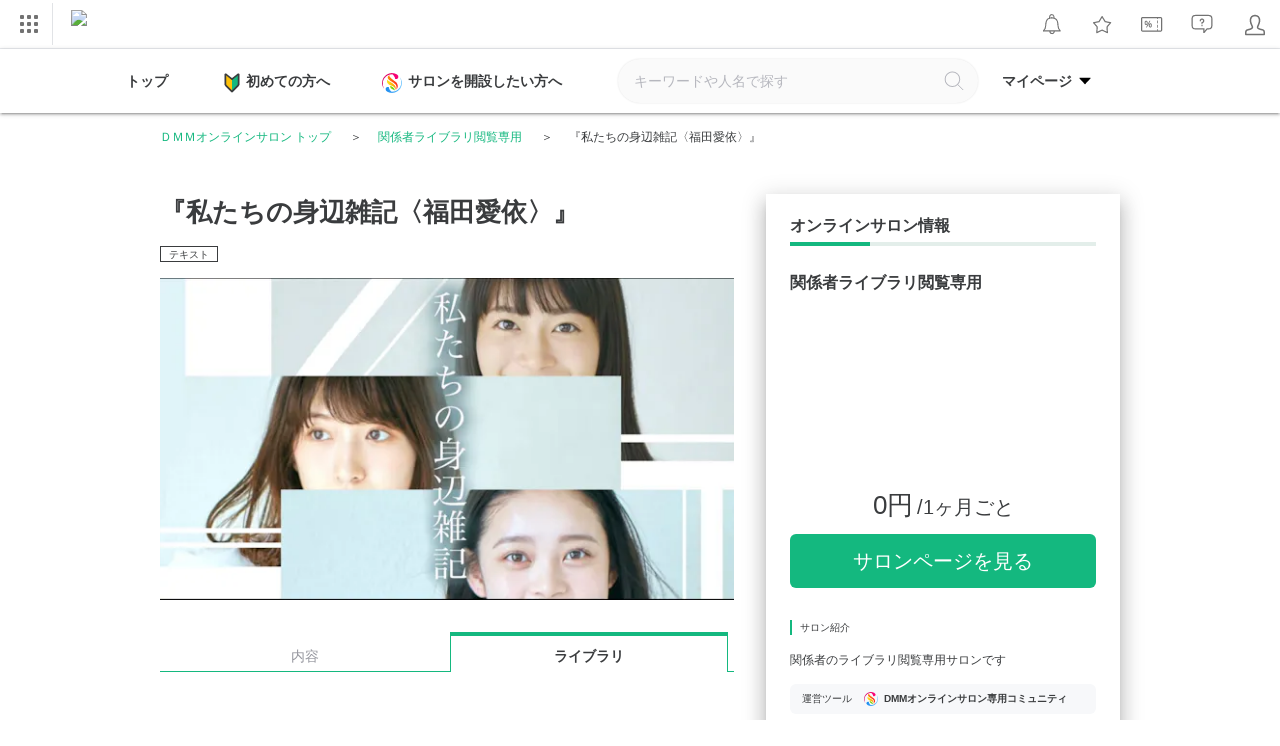

--- FILE ---
content_type: text/html; charset=UTF-8
request_url: https://lounge.dmm.com/detail/2821/content/10940/page/1/
body_size: 40600
content:

<!DOCTYPE html><html lang="ja">

<head>
    <meta charset="utf-8"><script type="text/javascript">(window.NREUM||(NREUM={})).init={privacy:{cookies_enabled:true},ajax:{deny_list:["bam.nr-data.net"]},feature_flags:["soft_nav"],distributed_tracing:{enabled:true}};(window.NREUM||(NREUM={})).loader_config={agentID:"1834823317",accountID:"2824584",trustKey:"2871250",xpid:"Vg4FVVNbDBABU1ZaAAQEUF0H",licenseKey:"NRJS-02ff16b997d48c83ead",applicationID:"1778753696",browserID:"1834823317"};;/*! For license information please see nr-loader-spa-1.308.0.min.js.LICENSE.txt */
(()=>{var e,t,r={384:(e,t,r)=>{"use strict";r.d(t,{NT:()=>a,US:()=>u,Zm:()=>o,bQ:()=>d,dV:()=>c,pV:()=>l});var n=r(6154),i=r(1863),s=r(1910);const a={beacon:"bam.nr-data.net",errorBeacon:"bam.nr-data.net"};function o(){return n.gm.NREUM||(n.gm.NREUM={}),void 0===n.gm.newrelic&&(n.gm.newrelic=n.gm.NREUM),n.gm.NREUM}function c(){let e=o();return e.o||(e.o={ST:n.gm.setTimeout,SI:n.gm.setImmediate||n.gm.setInterval,CT:n.gm.clearTimeout,XHR:n.gm.XMLHttpRequest,REQ:n.gm.Request,EV:n.gm.Event,PR:n.gm.Promise,MO:n.gm.MutationObserver,FETCH:n.gm.fetch,WS:n.gm.WebSocket},(0,s.i)(...Object.values(e.o))),e}function d(e,t){let r=o();r.initializedAgents??={},t.initializedAt={ms:(0,i.t)(),date:new Date},r.initializedAgents[e]=t}function u(e,t){o()[e]=t}function l(){return function(){let e=o();const t=e.info||{};e.info={beacon:a.beacon,errorBeacon:a.errorBeacon,...t}}(),function(){let e=o();const t=e.init||{};e.init={...t}}(),c(),function(){let e=o();const t=e.loader_config||{};e.loader_config={...t}}(),o()}},782:(e,t,r)=>{"use strict";r.d(t,{T:()=>n});const n=r(860).K7.pageViewTiming},860:(e,t,r)=>{"use strict";r.d(t,{$J:()=>u,K7:()=>c,P3:()=>d,XX:()=>i,Yy:()=>o,df:()=>s,qY:()=>n,v4:()=>a});const n="events",i="jserrors",s="browser/blobs",a="rum",o="browser/logs",c={ajax:"ajax",genericEvents:"generic_events",jserrors:i,logging:"logging",metrics:"metrics",pageAction:"page_action",pageViewEvent:"page_view_event",pageViewTiming:"page_view_timing",sessionReplay:"session_replay",sessionTrace:"session_trace",softNav:"soft_navigations",spa:"spa"},d={[c.pageViewEvent]:1,[c.pageViewTiming]:2,[c.metrics]:3,[c.jserrors]:4,[c.spa]:5,[c.ajax]:6,[c.sessionTrace]:7,[c.softNav]:8,[c.sessionReplay]:9,[c.logging]:10,[c.genericEvents]:11},u={[c.pageViewEvent]:a,[c.pageViewTiming]:n,[c.ajax]:n,[c.spa]:n,[c.softNav]:n,[c.metrics]:i,[c.jserrors]:i,[c.sessionTrace]:s,[c.sessionReplay]:s,[c.logging]:o,[c.genericEvents]:"ins"}},944:(e,t,r)=>{"use strict";r.d(t,{R:()=>i});var n=r(3241);function i(e,t){"function"==typeof console.debug&&(console.debug("New Relic Warning: https://github.com/newrelic/newrelic-browser-agent/blob/main/docs/warning-codes.md#".concat(e),t),(0,n.W)({agentIdentifier:null,drained:null,type:"data",name:"warn",feature:"warn",data:{code:e,secondary:t}}))}},993:(e,t,r)=>{"use strict";r.d(t,{A$:()=>s,ET:()=>a,TZ:()=>o,p_:()=>i});var n=r(860);const i={ERROR:"ERROR",WARN:"WARN",INFO:"INFO",DEBUG:"DEBUG",TRACE:"TRACE"},s={OFF:0,ERROR:1,WARN:2,INFO:3,DEBUG:4,TRACE:5},a="log",o=n.K7.logging},1541:(e,t,r)=>{"use strict";r.d(t,{U:()=>i,f:()=>n});const n={MFE:"MFE",BA:"BA"};function i(e,t){if(2!==t?.harvestEndpointVersion)return{};const r=t.agentRef.runtime.appMetadata.agents[0].entityGuid;return e?{"source.id":e.id,"source.name":e.name,"source.type":e.type,"parent.id":e.parent?.id||r,"parent.type":e.parent?.type||n.BA}:{"entity.guid":r,appId:t.agentRef.info.applicationID}}},1687:(e,t,r)=>{"use strict";r.d(t,{Ak:()=>d,Ze:()=>h,x3:()=>u});var n=r(3241),i=r(7836),s=r(3606),a=r(860),o=r(2646);const c={};function d(e,t){const r={staged:!1,priority:a.P3[t]||0};l(e),c[e].get(t)||c[e].set(t,r)}function u(e,t){e&&c[e]&&(c[e].get(t)&&c[e].delete(t),p(e,t,!1),c[e].size&&f(e))}function l(e){if(!e)throw new Error("agentIdentifier required");c[e]||(c[e]=new Map)}function h(e="",t="feature",r=!1){if(l(e),!e||!c[e].get(t)||r)return p(e,t);c[e].get(t).staged=!0,f(e)}function f(e){const t=Array.from(c[e]);t.every(([e,t])=>t.staged)&&(t.sort((e,t)=>e[1].priority-t[1].priority),t.forEach(([t])=>{c[e].delete(t),p(e,t)}))}function p(e,t,r=!0){const a=e?i.ee.get(e):i.ee,c=s.i.handlers;if(!a.aborted&&a.backlog&&c){if((0,n.W)({agentIdentifier:e,type:"lifecycle",name:"drain",feature:t}),r){const e=a.backlog[t],r=c[t];if(r){for(let t=0;e&&t<e.length;++t)g(e[t],r);Object.entries(r).forEach(([e,t])=>{Object.values(t||{}).forEach(t=>{t[0]?.on&&t[0]?.context()instanceof o.y&&t[0].on(e,t[1])})})}}a.isolatedBacklog||delete c[t],a.backlog[t]=null,a.emit("drain-"+t,[])}}function g(e,t){var r=e[1];Object.values(t[r]||{}).forEach(t=>{var r=e[0];if(t[0]===r){var n=t[1],i=e[3],s=e[2];n.apply(i,s)}})}},1738:(e,t,r)=>{"use strict";r.d(t,{U:()=>f,Y:()=>h});var n=r(3241),i=r(9908),s=r(1863),a=r(944),o=r(5701),c=r(3969),d=r(8362),u=r(860),l=r(4261);function h(e,t,r,s){const h=s||r;!h||h[e]&&h[e]!==d.d.prototype[e]||(h[e]=function(){(0,i.p)(c.xV,["API/"+e+"/called"],void 0,u.K7.metrics,r.ee),(0,n.W)({agentIdentifier:r.agentIdentifier,drained:!!o.B?.[r.agentIdentifier],type:"data",name:"api",feature:l.Pl+e,data:{}});try{return t.apply(this,arguments)}catch(e){(0,a.R)(23,e)}})}function f(e,t,r,n,a){const o=e.info;null===r?delete o.jsAttributes[t]:o.jsAttributes[t]=r,(a||null===r)&&(0,i.p)(l.Pl+n,[(0,s.t)(),t,r],void 0,"session",e.ee)}},1741:(e,t,r)=>{"use strict";r.d(t,{W:()=>s});var n=r(944),i=r(4261);class s{#e(e,...t){if(this[e]!==s.prototype[e])return this[e](...t);(0,n.R)(35,e)}addPageAction(e,t){return this.#e(i.hG,e,t)}register(e){return this.#e(i.eY,e)}recordCustomEvent(e,t){return this.#e(i.fF,e,t)}setPageViewName(e,t){return this.#e(i.Fw,e,t)}setCustomAttribute(e,t,r){return this.#e(i.cD,e,t,r)}noticeError(e,t){return this.#e(i.o5,e,t)}setUserId(e,t=!1){return this.#e(i.Dl,e,t)}setApplicationVersion(e){return this.#e(i.nb,e)}setErrorHandler(e){return this.#e(i.bt,e)}addRelease(e,t){return this.#e(i.k6,e,t)}log(e,t){return this.#e(i.$9,e,t)}start(){return this.#e(i.d3)}finished(e){return this.#e(i.BL,e)}recordReplay(){return this.#e(i.CH)}pauseReplay(){return this.#e(i.Tb)}addToTrace(e){return this.#e(i.U2,e)}setCurrentRouteName(e){return this.#e(i.PA,e)}interaction(e){return this.#e(i.dT,e)}wrapLogger(e,t,r){return this.#e(i.Wb,e,t,r)}measure(e,t){return this.#e(i.V1,e,t)}consent(e){return this.#e(i.Pv,e)}}},1863:(e,t,r)=>{"use strict";function n(){return Math.floor(performance.now())}r.d(t,{t:()=>n})},1910:(e,t,r)=>{"use strict";r.d(t,{i:()=>s});var n=r(944);const i=new Map;function s(...e){return e.every(e=>{if(i.has(e))return i.get(e);const t="function"==typeof e?e.toString():"",r=t.includes("[native code]"),s=t.includes("nrWrapper");return r||s||(0,n.R)(64,e?.name||t),i.set(e,r),r})}},2555:(e,t,r)=>{"use strict";r.d(t,{D:()=>o,f:()=>a});var n=r(384),i=r(8122);const s={beacon:n.NT.beacon,errorBeacon:n.NT.errorBeacon,licenseKey:void 0,applicationID:void 0,sa:void 0,queueTime:void 0,applicationTime:void 0,ttGuid:void 0,user:void 0,account:void 0,product:void 0,extra:void 0,jsAttributes:{},userAttributes:void 0,atts:void 0,transactionName:void 0,tNamePlain:void 0};function a(e){try{return!!e.licenseKey&&!!e.errorBeacon&&!!e.applicationID}catch(e){return!1}}const o=e=>(0,i.a)(e,s)},2614:(e,t,r)=>{"use strict";r.d(t,{BB:()=>a,H3:()=>n,g:()=>d,iL:()=>c,tS:()=>o,uh:()=>i,wk:()=>s});const n="NRBA",i="SESSION",s=144e5,a=18e5,o={STARTED:"session-started",PAUSE:"session-pause",RESET:"session-reset",RESUME:"session-resume",UPDATE:"session-update"},c={SAME_TAB:"same-tab",CROSS_TAB:"cross-tab"},d={OFF:0,FULL:1,ERROR:2}},2646:(e,t,r)=>{"use strict";r.d(t,{y:()=>n});class n{constructor(e){this.contextId=e}}},2843:(e,t,r)=>{"use strict";r.d(t,{G:()=>s,u:()=>i});var n=r(3878);function i(e,t=!1,r,i){(0,n.DD)("visibilitychange",function(){if(t)return void("hidden"===document.visibilityState&&e());e(document.visibilityState)},r,i)}function s(e,t,r){(0,n.sp)("pagehide",e,t,r)}},3241:(e,t,r)=>{"use strict";r.d(t,{W:()=>s});var n=r(6154);const i="newrelic";function s(e={}){try{n.gm.dispatchEvent(new CustomEvent(i,{detail:e}))}catch(e){}}},3304:(e,t,r)=>{"use strict";r.d(t,{A:()=>s});var n=r(7836);const i=()=>{const e=new WeakSet;return(t,r)=>{if("object"==typeof r&&null!==r){if(e.has(r))return;e.add(r)}return r}};function s(e){try{return JSON.stringify(e,i())??""}catch(e){try{n.ee.emit("internal-error",[e])}catch(e){}return""}}},3333:(e,t,r)=>{"use strict";r.d(t,{$v:()=>u,TZ:()=>n,Xh:()=>c,Zp:()=>i,kd:()=>d,mq:()=>o,nf:()=>a,qN:()=>s});const n=r(860).K7.genericEvents,i=["auxclick","click","copy","keydown","paste","scrollend"],s=["focus","blur"],a=4,o=1e3,c=2e3,d=["PageAction","UserAction","BrowserPerformance"],u={RESOURCES:"experimental.resources",REGISTER:"register"}},3434:(e,t,r)=>{"use strict";r.d(t,{Jt:()=>s,YM:()=>d});var n=r(7836),i=r(5607);const s="nr@original:".concat(i.W),a=50;var o=Object.prototype.hasOwnProperty,c=!1;function d(e,t){return e||(e=n.ee),r.inPlace=function(e,t,n,i,s){n||(n="");const a="-"===n.charAt(0);for(let o=0;o<t.length;o++){const c=t[o],d=e[c];l(d)||(e[c]=r(d,a?c+n:n,i,c,s))}},r.flag=s,r;function r(t,r,n,c,d){return l(t)?t:(r||(r=""),nrWrapper[s]=t,function(e,t,r){if(Object.defineProperty&&Object.keys)try{return Object.keys(e).forEach(function(r){Object.defineProperty(t,r,{get:function(){return e[r]},set:function(t){return e[r]=t,t}})}),t}catch(e){u([e],r)}for(var n in e)o.call(e,n)&&(t[n]=e[n])}(t,nrWrapper,e),nrWrapper);function nrWrapper(){var s,o,l,h;let f;try{o=this,s=[...arguments],l="function"==typeof n?n(s,o):n||{}}catch(t){u([t,"",[s,o,c],l],e)}i(r+"start",[s,o,c],l,d);const p=performance.now();let g;try{return h=t.apply(o,s),g=performance.now(),h}catch(e){throw g=performance.now(),i(r+"err",[s,o,e],l,d),f=e,f}finally{const e=g-p,t={start:p,end:g,duration:e,isLongTask:e>=a,methodName:c,thrownError:f};t.isLongTask&&i("long-task",[t,o],l,d),i(r+"end",[s,o,h],l,d)}}}function i(r,n,i,s){if(!c||t){var a=c;c=!0;try{e.emit(r,n,i,t,s)}catch(t){u([t,r,n,i],e)}c=a}}}function u(e,t){t||(t=n.ee);try{t.emit("internal-error",e)}catch(e){}}function l(e){return!(e&&"function"==typeof e&&e.apply&&!e[s])}},3606:(e,t,r)=>{"use strict";r.d(t,{i:()=>s});var n=r(9908);s.on=a;var i=s.handlers={};function s(e,t,r,s){a(s||n.d,i,e,t,r)}function a(e,t,r,i,s){s||(s="feature"),e||(e=n.d);var a=t[s]=t[s]||{};(a[r]=a[r]||[]).push([e,i])}},3738:(e,t,r)=>{"use strict";r.d(t,{He:()=>i,Kp:()=>o,Lc:()=>d,Rz:()=>u,TZ:()=>n,bD:()=>s,d3:()=>a,jx:()=>l,sl:()=>h,uP:()=>c});const n=r(860).K7.sessionTrace,i="bstResource",s="resource",a="-start",o="-end",c="fn"+a,d="fn"+o,u="pushState",l=1e3,h=3e4},3785:(e,t,r)=>{"use strict";r.d(t,{R:()=>c,b:()=>d});var n=r(9908),i=r(1863),s=r(860),a=r(3969),o=r(993);function c(e,t,r={},c=o.p_.INFO,d=!0,u,l=(0,i.t)()){(0,n.p)(a.xV,["API/logging/".concat(c.toLowerCase(),"/called")],void 0,s.K7.metrics,e),(0,n.p)(o.ET,[l,t,r,c,d,u],void 0,s.K7.logging,e)}function d(e){return"string"==typeof e&&Object.values(o.p_).some(t=>t===e.toUpperCase().trim())}},3878:(e,t,r)=>{"use strict";function n(e,t){return{capture:e,passive:!1,signal:t}}function i(e,t,r=!1,i){window.addEventListener(e,t,n(r,i))}function s(e,t,r=!1,i){document.addEventListener(e,t,n(r,i))}r.d(t,{DD:()=>s,jT:()=>n,sp:()=>i})},3962:(e,t,r)=>{"use strict";r.d(t,{AM:()=>a,O2:()=>l,OV:()=>s,Qu:()=>h,TZ:()=>c,ih:()=>f,pP:()=>o,t1:()=>u,tC:()=>i,wD:()=>d});var n=r(860);const i=["click","keydown","submit"],s="popstate",a="api",o="initialPageLoad",c=n.K7.softNav,d=5e3,u=500,l={INITIAL_PAGE_LOAD:"",ROUTE_CHANGE:1,UNSPECIFIED:2},h={INTERACTION:1,AJAX:2,CUSTOM_END:3,CUSTOM_TRACER:4},f={IP:"in progress",PF:"pending finish",FIN:"finished",CAN:"cancelled"}},3969:(e,t,r)=>{"use strict";r.d(t,{TZ:()=>n,XG:()=>o,rs:()=>i,xV:()=>a,z_:()=>s});const n=r(860).K7.metrics,i="sm",s="cm",a="storeSupportabilityMetrics",o="storeEventMetrics"},4234:(e,t,r)=>{"use strict";r.d(t,{W:()=>s});var n=r(7836),i=r(1687);class s{constructor(e,t){this.agentIdentifier=e,this.ee=n.ee.get(e),this.featureName=t,this.blocked=!1}deregisterDrain(){(0,i.x3)(this.agentIdentifier,this.featureName)}}},4261:(e,t,r)=>{"use strict";r.d(t,{$9:()=>u,BL:()=>c,CH:()=>p,Dl:()=>R,Fw:()=>w,PA:()=>v,Pl:()=>n,Pv:()=>A,Tb:()=>h,U2:()=>a,V1:()=>E,Wb:()=>T,bt:()=>y,cD:()=>b,d3:()=>x,dT:()=>d,eY:()=>g,fF:()=>f,hG:()=>s,hw:()=>i,k6:()=>o,nb:()=>m,o5:()=>l});const n="api-",i=n+"ixn-",s="addPageAction",a="addToTrace",o="addRelease",c="finished",d="interaction",u="log",l="noticeError",h="pauseReplay",f="recordCustomEvent",p="recordReplay",g="register",m="setApplicationVersion",v="setCurrentRouteName",b="setCustomAttribute",y="setErrorHandler",w="setPageViewName",R="setUserId",x="start",T="wrapLogger",E="measure",A="consent"},5205:(e,t,r)=>{"use strict";r.d(t,{j:()=>S});var n=r(384),i=r(1741);var s=r(2555),a=r(3333);const o=e=>{if(!e||"string"!=typeof e)return!1;try{document.createDocumentFragment().querySelector(e)}catch{return!1}return!0};var c=r(2614),d=r(944),u=r(8122);const l="[data-nr-mask]",h=e=>(0,u.a)(e,(()=>{const e={feature_flags:[],experimental:{allow_registered_children:!1,resources:!1},mask_selector:"*",block_selector:"[data-nr-block]",mask_input_options:{color:!1,date:!1,"datetime-local":!1,email:!1,month:!1,number:!1,range:!1,search:!1,tel:!1,text:!1,time:!1,url:!1,week:!1,textarea:!1,select:!1,password:!0}};return{ajax:{deny_list:void 0,block_internal:!0,enabled:!0,autoStart:!0},api:{get allow_registered_children(){return e.feature_flags.includes(a.$v.REGISTER)||e.experimental.allow_registered_children},set allow_registered_children(t){e.experimental.allow_registered_children=t},duplicate_registered_data:!1},browser_consent_mode:{enabled:!1},distributed_tracing:{enabled:void 0,exclude_newrelic_header:void 0,cors_use_newrelic_header:void 0,cors_use_tracecontext_headers:void 0,allowed_origins:void 0},get feature_flags(){return e.feature_flags},set feature_flags(t){e.feature_flags=t},generic_events:{enabled:!0,autoStart:!0},harvest:{interval:30},jserrors:{enabled:!0,autoStart:!0},logging:{enabled:!0,autoStart:!0},metrics:{enabled:!0,autoStart:!0},obfuscate:void 0,page_action:{enabled:!0},page_view_event:{enabled:!0,autoStart:!0},page_view_timing:{enabled:!0,autoStart:!0},performance:{capture_marks:!1,capture_measures:!1,capture_detail:!0,resources:{get enabled(){return e.feature_flags.includes(a.$v.RESOURCES)||e.experimental.resources},set enabled(t){e.experimental.resources=t},asset_types:[],first_party_domains:[],ignore_newrelic:!0}},privacy:{cookies_enabled:!0},proxy:{assets:void 0,beacon:void 0},session:{expiresMs:c.wk,inactiveMs:c.BB},session_replay:{autoStart:!0,enabled:!1,preload:!1,sampling_rate:10,error_sampling_rate:100,collect_fonts:!1,inline_images:!1,fix_stylesheets:!0,mask_all_inputs:!0,get mask_text_selector(){return e.mask_selector},set mask_text_selector(t){o(t)?e.mask_selector="".concat(t,",").concat(l):""===t||null===t?e.mask_selector=l:(0,d.R)(5,t)},get block_class(){return"nr-block"},get ignore_class(){return"nr-ignore"},get mask_text_class(){return"nr-mask"},get block_selector(){return e.block_selector},set block_selector(t){o(t)?e.block_selector+=",".concat(t):""!==t&&(0,d.R)(6,t)},get mask_input_options(){return e.mask_input_options},set mask_input_options(t){t&&"object"==typeof t?e.mask_input_options={...t,password:!0}:(0,d.R)(7,t)}},session_trace:{enabled:!0,autoStart:!0},soft_navigations:{enabled:!0,autoStart:!0},spa:{enabled:!0,autoStart:!0},ssl:void 0,user_actions:{enabled:!0,elementAttributes:["id","className","tagName","type"]}}})());var f=r(6154),p=r(9324);let g=0;const m={buildEnv:p.F3,distMethod:p.Xs,version:p.xv,originTime:f.WN},v={consented:!1},b={appMetadata:{},get consented(){return this.session?.state?.consent||v.consented},set consented(e){v.consented=e},customTransaction:void 0,denyList:void 0,disabled:!1,harvester:void 0,isolatedBacklog:!1,isRecording:!1,loaderType:void 0,maxBytes:3e4,obfuscator:void 0,onerror:void 0,ptid:void 0,releaseIds:{},session:void 0,timeKeeper:void 0,registeredEntities:[],jsAttributesMetadata:{bytes:0},get harvestCount(){return++g}},y=e=>{const t=(0,u.a)(e,b),r=Object.keys(m).reduce((e,t)=>(e[t]={value:m[t],writable:!1,configurable:!0,enumerable:!0},e),{});return Object.defineProperties(t,r)};var w=r(5701);const R=e=>{const t=e.startsWith("http");e+="/",r.p=t?e:"https://"+e};var x=r(7836),T=r(3241);const E={accountID:void 0,trustKey:void 0,agentID:void 0,licenseKey:void 0,applicationID:void 0,xpid:void 0},A=e=>(0,u.a)(e,E),_=new Set;function S(e,t={},r,a){let{init:o,info:c,loader_config:d,runtime:u={},exposed:l=!0}=t;if(!c){const e=(0,n.pV)();o=e.init,c=e.info,d=e.loader_config}e.init=h(o||{}),e.loader_config=A(d||{}),c.jsAttributes??={},f.bv&&(c.jsAttributes.isWorker=!0),e.info=(0,s.D)(c);const p=e.init,g=[c.beacon,c.errorBeacon];_.has(e.agentIdentifier)||(p.proxy.assets&&(R(p.proxy.assets),g.push(p.proxy.assets)),p.proxy.beacon&&g.push(p.proxy.beacon),e.beacons=[...g],function(e){const t=(0,n.pV)();Object.getOwnPropertyNames(i.W.prototype).forEach(r=>{const n=i.W.prototype[r];if("function"!=typeof n||"constructor"===n)return;let s=t[r];e[r]&&!1!==e.exposed&&"micro-agent"!==e.runtime?.loaderType&&(t[r]=(...t)=>{const n=e[r](...t);return s?s(...t):n})})}(e),(0,n.US)("activatedFeatures",w.B)),u.denyList=[...p.ajax.deny_list||[],...p.ajax.block_internal?g:[]],u.ptid=e.agentIdentifier,u.loaderType=r,e.runtime=y(u),_.has(e.agentIdentifier)||(e.ee=x.ee.get(e.agentIdentifier),e.exposed=l,(0,T.W)({agentIdentifier:e.agentIdentifier,drained:!!w.B?.[e.agentIdentifier],type:"lifecycle",name:"initialize",feature:void 0,data:e.config})),_.add(e.agentIdentifier)}},5270:(e,t,r)=>{"use strict";r.d(t,{Aw:()=>a,SR:()=>s,rF:()=>o});var n=r(384),i=r(7767);function s(e){return!!(0,n.dV)().o.MO&&(0,i.V)(e)&&!0===e?.session_trace.enabled}function a(e){return!0===e?.session_replay.preload&&s(e)}function o(e,t){try{if("string"==typeof t?.type){if("password"===t.type.toLowerCase())return"*".repeat(e?.length||0);if(void 0!==t?.dataset?.nrUnmask||t?.classList?.contains("nr-unmask"))return e}}catch(e){}return"string"==typeof e?e.replace(/[\S]/g,"*"):"*".repeat(e?.length||0)}},5289:(e,t,r)=>{"use strict";r.d(t,{GG:()=>a,Qr:()=>c,sB:()=>o});var n=r(3878),i=r(6389);function s(){return"undefined"==typeof document||"complete"===document.readyState}function a(e,t){if(s())return e();const r=(0,i.J)(e),a=setInterval(()=>{s()&&(clearInterval(a),r())},500);(0,n.sp)("load",r,t)}function o(e){if(s())return e();(0,n.DD)("DOMContentLoaded",e)}function c(e){if(s())return e();(0,n.sp)("popstate",e)}},5607:(e,t,r)=>{"use strict";r.d(t,{W:()=>n});const n=(0,r(9566).bz)()},5701:(e,t,r)=>{"use strict";r.d(t,{B:()=>s,t:()=>a});var n=r(3241);const i=new Set,s={};function a(e,t){const r=t.agentIdentifier;s[r]??={},e&&"object"==typeof e&&(i.has(r)||(t.ee.emit("rumresp",[e]),s[r]=e,i.add(r),(0,n.W)({agentIdentifier:r,loaded:!0,drained:!0,type:"lifecycle",name:"load",feature:void 0,data:e})))}},6154:(e,t,r)=>{"use strict";r.d(t,{OF:()=>d,RI:()=>i,WN:()=>h,bv:()=>s,eN:()=>f,gm:()=>a,lR:()=>l,m:()=>c,mw:()=>o,sb:()=>u});var n=r(1863);const i="undefined"!=typeof window&&!!window.document,s="undefined"!=typeof WorkerGlobalScope&&("undefined"!=typeof self&&self instanceof WorkerGlobalScope&&self.navigator instanceof WorkerNavigator||"undefined"!=typeof globalThis&&globalThis instanceof WorkerGlobalScope&&globalThis.navigator instanceof WorkerNavigator),a=i?window:"undefined"!=typeof WorkerGlobalScope&&("undefined"!=typeof self&&self instanceof WorkerGlobalScope&&self||"undefined"!=typeof globalThis&&globalThis instanceof WorkerGlobalScope&&globalThis),o=Boolean("hidden"===a?.document?.visibilityState),c=""+a?.location,d=/iPad|iPhone|iPod/.test(a.navigator?.userAgent),u=d&&"undefined"==typeof SharedWorker,l=(()=>{const e=a.navigator?.userAgent?.match(/Firefox[/\s](\d+\.\d+)/);return Array.isArray(e)&&e.length>=2?+e[1]:0})(),h=Date.now()-(0,n.t)(),f=()=>"undefined"!=typeof PerformanceNavigationTiming&&a?.performance?.getEntriesByType("navigation")?.[0]?.responseStart},6344:(e,t,r)=>{"use strict";r.d(t,{BB:()=>u,Qb:()=>l,TZ:()=>i,Ug:()=>a,Vh:()=>s,_s:()=>o,bc:()=>d,yP:()=>c});var n=r(2614);const i=r(860).K7.sessionReplay,s="errorDuringReplay",a=.12,o={DomContentLoaded:0,Load:1,FullSnapshot:2,IncrementalSnapshot:3,Meta:4,Custom:5},c={[n.g.ERROR]:15e3,[n.g.FULL]:3e5,[n.g.OFF]:0},d={RESET:{message:"Session was reset",sm:"Reset"},IMPORT:{message:"Recorder failed to import",sm:"Import"},TOO_MANY:{message:"429: Too Many Requests",sm:"Too-Many"},TOO_BIG:{message:"Payload was too large",sm:"Too-Big"},CROSS_TAB:{message:"Session Entity was set to OFF on another tab",sm:"Cross-Tab"},ENTITLEMENTS:{message:"Session Replay is not allowed and will not be started",sm:"Entitlement"}},u=5e3,l={API:"api",RESUME:"resume",SWITCH_TO_FULL:"switchToFull",INITIALIZE:"initialize",PRELOAD:"preload"}},6389:(e,t,r)=>{"use strict";function n(e,t=500,r={}){const n=r?.leading||!1;let i;return(...r)=>{n&&void 0===i&&(e.apply(this,r),i=setTimeout(()=>{i=clearTimeout(i)},t)),n||(clearTimeout(i),i=setTimeout(()=>{e.apply(this,r)},t))}}function i(e){let t=!1;return(...r)=>{t||(t=!0,e.apply(this,r))}}r.d(t,{J:()=>i,s:()=>n})},6630:(e,t,r)=>{"use strict";r.d(t,{T:()=>n});const n=r(860).K7.pageViewEvent},6774:(e,t,r)=>{"use strict";r.d(t,{T:()=>n});const n=r(860).K7.jserrors},7295:(e,t,r)=>{"use strict";r.d(t,{Xv:()=>a,gX:()=>i,iW:()=>s});var n=[];function i(e){if(!e||s(e))return!1;if(0===n.length)return!0;if("*"===n[0].hostname)return!1;for(var t=0;t<n.length;t++){var r=n[t];if(r.hostname.test(e.hostname)&&r.pathname.test(e.pathname))return!1}return!0}function s(e){return void 0===e.hostname}function a(e){if(n=[],e&&e.length)for(var t=0;t<e.length;t++){let r=e[t];if(!r)continue;if("*"===r)return void(n=[{hostname:"*"}]);0===r.indexOf("http://")?r=r.substring(7):0===r.indexOf("https://")&&(r=r.substring(8));const i=r.indexOf("/");let s,a;i>0?(s=r.substring(0,i),a=r.substring(i)):(s=r,a="*");let[c]=s.split(":");n.push({hostname:o(c),pathname:o(a,!0)})}}function o(e,t=!1){const r=e.replace(/[.+?^${}()|[\]\\]/g,e=>"\\"+e).replace(/\*/g,".*?");return new RegExp((t?"^":"")+r+"$")}},7485:(e,t,r)=>{"use strict";r.d(t,{D:()=>i});var n=r(6154);function i(e){if(0===(e||"").indexOf("data:"))return{protocol:"data"};try{const t=new URL(e,location.href),r={port:t.port,hostname:t.hostname,pathname:t.pathname,search:t.search,protocol:t.protocol.slice(0,t.protocol.indexOf(":")),sameOrigin:t.protocol===n.gm?.location?.protocol&&t.host===n.gm?.location?.host};return r.port&&""!==r.port||("http:"===t.protocol&&(r.port="80"),"https:"===t.protocol&&(r.port="443")),r.pathname&&""!==r.pathname?r.pathname.startsWith("/")||(r.pathname="/".concat(r.pathname)):r.pathname="/",r}catch(e){return{}}}},7699:(e,t,r)=>{"use strict";r.d(t,{It:()=>s,KC:()=>o,No:()=>i,qh:()=>a});var n=r(860);const i=16e3,s=1e6,a="SESSION_ERROR",o={[n.K7.logging]:!0,[n.K7.genericEvents]:!1,[n.K7.jserrors]:!1,[n.K7.ajax]:!1}},7767:(e,t,r)=>{"use strict";r.d(t,{V:()=>i});var n=r(6154);const i=e=>n.RI&&!0===e?.privacy.cookies_enabled},7836:(e,t,r)=>{"use strict";r.d(t,{P:()=>o,ee:()=>c});var n=r(384),i=r(8990),s=r(2646),a=r(5607);const o="nr@context:".concat(a.W),c=function e(t,r){var n={},a={},u={},l=!1;try{l=16===r.length&&d.initializedAgents?.[r]?.runtime.isolatedBacklog}catch(e){}var h={on:p,addEventListener:p,removeEventListener:function(e,t){var r=n[e];if(!r)return;for(var i=0;i<r.length;i++)r[i]===t&&r.splice(i,1)},emit:function(e,r,n,i,s){!1!==s&&(s=!0);if(c.aborted&&!i)return;t&&s&&t.emit(e,r,n);var o=f(n);g(e).forEach(e=>{e.apply(o,r)});var d=v()[a[e]];d&&d.push([h,e,r,o]);return o},get:m,listeners:g,context:f,buffer:function(e,t){const r=v();if(t=t||"feature",h.aborted)return;Object.entries(e||{}).forEach(([e,n])=>{a[n]=t,t in r||(r[t]=[])})},abort:function(){h._aborted=!0,Object.keys(h.backlog).forEach(e=>{delete h.backlog[e]})},isBuffering:function(e){return!!v()[a[e]]},debugId:r,backlog:l?{}:t&&"object"==typeof t.backlog?t.backlog:{},isolatedBacklog:l};return Object.defineProperty(h,"aborted",{get:()=>{let e=h._aborted||!1;return e||(t&&(e=t.aborted),e)}}),h;function f(e){return e&&e instanceof s.y?e:e?(0,i.I)(e,o,()=>new s.y(o)):new s.y(o)}function p(e,t){n[e]=g(e).concat(t)}function g(e){return n[e]||[]}function m(t){return u[t]=u[t]||e(h,t)}function v(){return h.backlog}}(void 0,"globalEE"),d=(0,n.Zm)();d.ee||(d.ee=c)},8122:(e,t,r)=>{"use strict";r.d(t,{a:()=>i});var n=r(944);function i(e,t){try{if(!e||"object"!=typeof e)return(0,n.R)(3);if(!t||"object"!=typeof t)return(0,n.R)(4);const r=Object.create(Object.getPrototypeOf(t),Object.getOwnPropertyDescriptors(t)),s=0===Object.keys(r).length?e:r;for(let a in s)if(void 0!==e[a])try{if(null===e[a]){r[a]=null;continue}Array.isArray(e[a])&&Array.isArray(t[a])?r[a]=Array.from(new Set([...e[a],...t[a]])):"object"==typeof e[a]&&"object"==typeof t[a]?r[a]=i(e[a],t[a]):r[a]=e[a]}catch(e){r[a]||(0,n.R)(1,e)}return r}catch(e){(0,n.R)(2,e)}}},8139:(e,t,r)=>{"use strict";r.d(t,{u:()=>h});var n=r(7836),i=r(3434),s=r(8990),a=r(6154);const o={},c=a.gm.XMLHttpRequest,d="addEventListener",u="removeEventListener",l="nr@wrapped:".concat(n.P);function h(e){var t=function(e){return(e||n.ee).get("events")}(e);if(o[t.debugId]++)return t;o[t.debugId]=1;var r=(0,i.YM)(t,!0);function h(e){r.inPlace(e,[d,u],"-",p)}function p(e,t){return e[1]}return"getPrototypeOf"in Object&&(a.RI&&f(document,h),c&&f(c.prototype,h),f(a.gm,h)),t.on(d+"-start",function(e,t){var n=e[1];if(null!==n&&("function"==typeof n||"object"==typeof n)&&"newrelic"!==e[0]){var i=(0,s.I)(n,l,function(){var e={object:function(){if("function"!=typeof n.handleEvent)return;return n.handleEvent.apply(n,arguments)},function:n}[typeof n];return e?r(e,"fn-",null,e.name||"anonymous"):n});this.wrapped=e[1]=i}}),t.on(u+"-start",function(e){e[1]=this.wrapped||e[1]}),t}function f(e,t,...r){let n=e;for(;"object"==typeof n&&!Object.prototype.hasOwnProperty.call(n,d);)n=Object.getPrototypeOf(n);n&&t(n,...r)}},8362:(e,t,r)=>{"use strict";r.d(t,{d:()=>s});var n=r(9566),i=r(1741);class s extends i.W{agentIdentifier=(0,n.LA)(16)}},8374:(e,t,r)=>{r.nc=(()=>{try{return document?.currentScript?.nonce}catch(e){}return""})()},8990:(e,t,r)=>{"use strict";r.d(t,{I:()=>i});var n=Object.prototype.hasOwnProperty;function i(e,t,r){if(n.call(e,t))return e[t];var i=r();if(Object.defineProperty&&Object.keys)try{return Object.defineProperty(e,t,{value:i,writable:!0,enumerable:!1}),i}catch(e){}return e[t]=i,i}},9119:(e,t,r)=>{"use strict";r.d(t,{L:()=>s});var n=/([^?#]*)[^#]*(#[^?]*|$).*/,i=/([^?#]*)().*/;function s(e,t){return e?e.replace(t?n:i,"$1$2"):e}},9300:(e,t,r)=>{"use strict";r.d(t,{T:()=>n});const n=r(860).K7.ajax},9324:(e,t,r)=>{"use strict";r.d(t,{AJ:()=>a,F3:()=>i,Xs:()=>s,Yq:()=>o,xv:()=>n});const n="1.308.0",i="PROD",s="CDN",a="@newrelic/rrweb",o="1.0.1"},9566:(e,t,r)=>{"use strict";r.d(t,{LA:()=>o,ZF:()=>c,bz:()=>a,el:()=>d});var n=r(6154);const i="xxxxxxxx-xxxx-4xxx-yxxx-xxxxxxxxxxxx";function s(e,t){return e?15&e[t]:16*Math.random()|0}function a(){const e=n.gm?.crypto||n.gm?.msCrypto;let t,r=0;return e&&e.getRandomValues&&(t=e.getRandomValues(new Uint8Array(30))),i.split("").map(e=>"x"===e?s(t,r++).toString(16):"y"===e?(3&s()|8).toString(16):e).join("")}function o(e){const t=n.gm?.crypto||n.gm?.msCrypto;let r,i=0;t&&t.getRandomValues&&(r=t.getRandomValues(new Uint8Array(e)));const a=[];for(var o=0;o<e;o++)a.push(s(r,i++).toString(16));return a.join("")}function c(){return o(16)}function d(){return o(32)}},9908:(e,t,r)=>{"use strict";r.d(t,{d:()=>n,p:()=>i});var n=r(7836).ee.get("handle");function i(e,t,r,i,s){s?(s.buffer([e],i),s.emit(e,t,r)):(n.buffer([e],i),n.emit(e,t,r))}}},n={};function i(e){var t=n[e];if(void 0!==t)return t.exports;var s=n[e]={exports:{}};return r[e](s,s.exports,i),s.exports}i.m=r,i.d=(e,t)=>{for(var r in t)i.o(t,r)&&!i.o(e,r)&&Object.defineProperty(e,r,{enumerable:!0,get:t[r]})},i.f={},i.e=e=>Promise.all(Object.keys(i.f).reduce((t,r)=>(i.f[r](e,t),t),[])),i.u=e=>({212:"nr-spa-compressor",249:"nr-spa-recorder",478:"nr-spa"}[e]+"-1.308.0.min.js"),i.o=(e,t)=>Object.prototype.hasOwnProperty.call(e,t),e={},t="NRBA-1.308.0.PROD:",i.l=(r,n,s,a)=>{if(e[r])e[r].push(n);else{var o,c;if(void 0!==s)for(var d=document.getElementsByTagName("script"),u=0;u<d.length;u++){var l=d[u];if(l.getAttribute("src")==r||l.getAttribute("data-webpack")==t+s){o=l;break}}if(!o){c=!0;var h={478:"sha512-RSfSVnmHk59T/uIPbdSE0LPeqcEdF4/+XhfJdBuccH5rYMOEZDhFdtnh6X6nJk7hGpzHd9Ujhsy7lZEz/ORYCQ==",249:"sha512-ehJXhmntm85NSqW4MkhfQqmeKFulra3klDyY0OPDUE+sQ3GokHlPh1pmAzuNy//3j4ac6lzIbmXLvGQBMYmrkg==",212:"sha512-B9h4CR46ndKRgMBcK+j67uSR2RCnJfGefU+A7FrgR/k42ovXy5x/MAVFiSvFxuVeEk/pNLgvYGMp1cBSK/G6Fg=="};(o=document.createElement("script")).charset="utf-8",i.nc&&o.setAttribute("nonce",i.nc),o.setAttribute("data-webpack",t+s),o.src=r,0!==o.src.indexOf(window.location.origin+"/")&&(o.crossOrigin="anonymous"),h[a]&&(o.integrity=h[a])}e[r]=[n];var f=(t,n)=>{o.onerror=o.onload=null,clearTimeout(p);var i=e[r];if(delete e[r],o.parentNode&&o.parentNode.removeChild(o),i&&i.forEach(e=>e(n)),t)return t(n)},p=setTimeout(f.bind(null,void 0,{type:"timeout",target:o}),12e4);o.onerror=f.bind(null,o.onerror),o.onload=f.bind(null,o.onload),c&&document.head.appendChild(o)}},i.r=e=>{"undefined"!=typeof Symbol&&Symbol.toStringTag&&Object.defineProperty(e,Symbol.toStringTag,{value:"Module"}),Object.defineProperty(e,"__esModule",{value:!0})},i.p="https://js-agent.newrelic.com/",(()=>{var e={38:0,788:0};i.f.j=(t,r)=>{var n=i.o(e,t)?e[t]:void 0;if(0!==n)if(n)r.push(n[2]);else{var s=new Promise((r,i)=>n=e[t]=[r,i]);r.push(n[2]=s);var a=i.p+i.u(t),o=new Error;i.l(a,r=>{if(i.o(e,t)&&(0!==(n=e[t])&&(e[t]=void 0),n)){var s=r&&("load"===r.type?"missing":r.type),a=r&&r.target&&r.target.src;o.message="Loading chunk "+t+" failed: ("+s+": "+a+")",o.name="ChunkLoadError",o.type=s,o.request=a,n[1](o)}},"chunk-"+t,t)}};var t=(t,r)=>{var n,s,[a,o,c]=r,d=0;if(a.some(t=>0!==e[t])){for(n in o)i.o(o,n)&&(i.m[n]=o[n]);if(c)c(i)}for(t&&t(r);d<a.length;d++)s=a[d],i.o(e,s)&&e[s]&&e[s][0](),e[s]=0},r=self["webpackChunk:NRBA-1.308.0.PROD"]=self["webpackChunk:NRBA-1.308.0.PROD"]||[];r.forEach(t.bind(null,0)),r.push=t.bind(null,r.push.bind(r))})(),(()=>{"use strict";i(8374);var e=i(8362),t=i(860);const r=Object.values(t.K7);var n=i(5205);var s=i(9908),a=i(1863),o=i(4261),c=i(1738);var d=i(1687),u=i(4234),l=i(5289),h=i(6154),f=i(944),p=i(5270),g=i(7767),m=i(6389),v=i(7699);class b extends u.W{constructor(e,t){super(e.agentIdentifier,t),this.agentRef=e,this.abortHandler=void 0,this.featAggregate=void 0,this.loadedSuccessfully=void 0,this.onAggregateImported=new Promise(e=>{this.loadedSuccessfully=e}),this.deferred=Promise.resolve(),!1===e.init[this.featureName].autoStart?this.deferred=new Promise((t,r)=>{this.ee.on("manual-start-all",(0,m.J)(()=>{(0,d.Ak)(e.agentIdentifier,this.featureName),t()}))}):(0,d.Ak)(e.agentIdentifier,t)}importAggregator(e,t,r={}){if(this.featAggregate)return;const n=async()=>{let n;await this.deferred;try{if((0,g.V)(e.init)){const{setupAgentSession:t}=await i.e(478).then(i.bind(i,8766));n=t(e)}}catch(e){(0,f.R)(20,e),this.ee.emit("internal-error",[e]),(0,s.p)(v.qh,[e],void 0,this.featureName,this.ee)}try{if(!this.#t(this.featureName,n,e.init))return(0,d.Ze)(this.agentIdentifier,this.featureName),void this.loadedSuccessfully(!1);const{Aggregate:i}=await t();this.featAggregate=new i(e,r),e.runtime.harvester.initializedAggregates.push(this.featAggregate),this.loadedSuccessfully(!0)}catch(e){(0,f.R)(34,e),this.abortHandler?.(),(0,d.Ze)(this.agentIdentifier,this.featureName,!0),this.loadedSuccessfully(!1),this.ee&&this.ee.abort()}};h.RI?(0,l.GG)(()=>n(),!0):n()}#t(e,r,n){if(this.blocked)return!1;switch(e){case t.K7.sessionReplay:return(0,p.SR)(n)&&!!r;case t.K7.sessionTrace:return!!r;default:return!0}}}var y=i(6630),w=i(2614),R=i(3241);class x extends b{static featureName=y.T;constructor(e){var t;super(e,y.T),this.setupInspectionEvents(e.agentIdentifier),t=e,(0,c.Y)(o.Fw,function(e,r){"string"==typeof e&&("/"!==e.charAt(0)&&(e="/"+e),t.runtime.customTransaction=(r||"http://custom.transaction")+e,(0,s.p)(o.Pl+o.Fw,[(0,a.t)()],void 0,void 0,t.ee))},t),this.importAggregator(e,()=>i.e(478).then(i.bind(i,2467)))}setupInspectionEvents(e){const t=(t,r)=>{t&&(0,R.W)({agentIdentifier:e,timeStamp:t.timeStamp,loaded:"complete"===t.target.readyState,type:"window",name:r,data:t.target.location+""})};(0,l.sB)(e=>{t(e,"DOMContentLoaded")}),(0,l.GG)(e=>{t(e,"load")}),(0,l.Qr)(e=>{t(e,"navigate")}),this.ee.on(w.tS.UPDATE,(t,r)=>{(0,R.W)({agentIdentifier:e,type:"lifecycle",name:"session",data:r})})}}var T=i(384);class E extends e.d{constructor(e){var t;(super(),h.gm)?(this.features={},(0,T.bQ)(this.agentIdentifier,this),this.desiredFeatures=new Set(e.features||[]),this.desiredFeatures.add(x),(0,n.j)(this,e,e.loaderType||"agent"),t=this,(0,c.Y)(o.cD,function(e,r,n=!1){if("string"==typeof e){if(["string","number","boolean"].includes(typeof r)||null===r)return(0,c.U)(t,e,r,o.cD,n);(0,f.R)(40,typeof r)}else(0,f.R)(39,typeof e)},t),function(e){(0,c.Y)(o.Dl,function(t,r=!1){if("string"!=typeof t&&null!==t)return void(0,f.R)(41,typeof t);const n=e.info.jsAttributes["enduser.id"];r&&null!=n&&n!==t?(0,s.p)(o.Pl+"setUserIdAndResetSession",[t],void 0,"session",e.ee):(0,c.U)(e,"enduser.id",t,o.Dl,!0)},e)}(this),function(e){(0,c.Y)(o.nb,function(t){if("string"==typeof t||null===t)return(0,c.U)(e,"application.version",t,o.nb,!1);(0,f.R)(42,typeof t)},e)}(this),function(e){(0,c.Y)(o.d3,function(){e.ee.emit("manual-start-all")},e)}(this),function(e){(0,c.Y)(o.Pv,function(t=!0){if("boolean"==typeof t){if((0,s.p)(o.Pl+o.Pv,[t],void 0,"session",e.ee),e.runtime.consented=t,t){const t=e.features.page_view_event;t.onAggregateImported.then(e=>{const r=t.featAggregate;e&&!r.sentRum&&r.sendRum()})}}else(0,f.R)(65,typeof t)},e)}(this),this.run()):(0,f.R)(21)}get config(){return{info:this.info,init:this.init,loader_config:this.loader_config,runtime:this.runtime}}get api(){return this}run(){try{const e=function(e){const t={};return r.forEach(r=>{t[r]=!!e[r]?.enabled}),t}(this.init),n=[...this.desiredFeatures];n.sort((e,r)=>t.P3[e.featureName]-t.P3[r.featureName]),n.forEach(r=>{if(!e[r.featureName]&&r.featureName!==t.K7.pageViewEvent)return;if(r.featureName===t.K7.spa)return void(0,f.R)(67);const n=function(e){switch(e){case t.K7.ajax:return[t.K7.jserrors];case t.K7.sessionTrace:return[t.K7.ajax,t.K7.pageViewEvent];case t.K7.sessionReplay:return[t.K7.sessionTrace];case t.K7.pageViewTiming:return[t.K7.pageViewEvent];default:return[]}}(r.featureName).filter(e=>!(e in this.features));n.length>0&&(0,f.R)(36,{targetFeature:r.featureName,missingDependencies:n}),this.features[r.featureName]=new r(this)})}catch(e){(0,f.R)(22,e);for(const e in this.features)this.features[e].abortHandler?.();const t=(0,T.Zm)();delete t.initializedAgents[this.agentIdentifier]?.features,delete this.sharedAggregator;return t.ee.get(this.agentIdentifier).abort(),!1}}}var A=i(2843),_=i(782);class S extends b{static featureName=_.T;constructor(e){super(e,_.T),h.RI&&((0,A.u)(()=>(0,s.p)("docHidden",[(0,a.t)()],void 0,_.T,this.ee),!0),(0,A.G)(()=>(0,s.p)("winPagehide",[(0,a.t)()],void 0,_.T,this.ee)),this.importAggregator(e,()=>i.e(478).then(i.bind(i,9917))))}}var O=i(3969);class I extends b{static featureName=O.TZ;constructor(e){super(e,O.TZ),h.RI&&document.addEventListener("securitypolicyviolation",e=>{(0,s.p)(O.xV,["Generic/CSPViolation/Detected"],void 0,this.featureName,this.ee)}),this.importAggregator(e,()=>i.e(478).then(i.bind(i,6555)))}}var N=i(6774),P=i(3878),k=i(3304);class D{constructor(e,t,r,n,i){this.name="UncaughtError",this.message="string"==typeof e?e:(0,k.A)(e),this.sourceURL=t,this.line=r,this.column=n,this.__newrelic=i}}function C(e){return M(e)?e:new D(void 0!==e?.message?e.message:e,e?.filename||e?.sourceURL,e?.lineno||e?.line,e?.colno||e?.col,e?.__newrelic,e?.cause)}function j(e){const t="Unhandled Promise Rejection: ";if(!e?.reason)return;if(M(e.reason)){try{e.reason.message.startsWith(t)||(e.reason.message=t+e.reason.message)}catch(e){}return C(e.reason)}const r=C(e.reason);return(r.message||"").startsWith(t)||(r.message=t+r.message),r}function L(e){if(e.error instanceof SyntaxError&&!/:\d+$/.test(e.error.stack?.trim())){const t=new D(e.message,e.filename,e.lineno,e.colno,e.error.__newrelic,e.cause);return t.name=SyntaxError.name,t}return M(e.error)?e.error:C(e)}function M(e){return e instanceof Error&&!!e.stack}function H(e,r,n,i,o=(0,a.t)()){"string"==typeof e&&(e=new Error(e)),(0,s.p)("err",[e,o,!1,r,n.runtime.isRecording,void 0,i],void 0,t.K7.jserrors,n.ee),(0,s.p)("uaErr",[],void 0,t.K7.genericEvents,n.ee)}var B=i(1541),K=i(993),W=i(3785);function U(e,{customAttributes:t={},level:r=K.p_.INFO}={},n,i,s=(0,a.t)()){(0,W.R)(n.ee,e,t,r,!1,i,s)}function F(e,r,n,i,c=(0,a.t)()){(0,s.p)(o.Pl+o.hG,[c,e,r,i],void 0,t.K7.genericEvents,n.ee)}function V(e,r,n,i,c=(0,a.t)()){const{start:d,end:u,customAttributes:l}=r||{},h={customAttributes:l||{}};if("object"!=typeof h.customAttributes||"string"!=typeof e||0===e.length)return void(0,f.R)(57);const p=(e,t)=>null==e?t:"number"==typeof e?e:e instanceof PerformanceMark?e.startTime:Number.NaN;if(h.start=p(d,0),h.end=p(u,c),Number.isNaN(h.start)||Number.isNaN(h.end))(0,f.R)(57);else{if(h.duration=h.end-h.start,!(h.duration<0))return(0,s.p)(o.Pl+o.V1,[h,e,i],void 0,t.K7.genericEvents,n.ee),h;(0,f.R)(58)}}function G(e,r={},n,i,c=(0,a.t)()){(0,s.p)(o.Pl+o.fF,[c,e,r,i],void 0,t.K7.genericEvents,n.ee)}function z(e){(0,c.Y)(o.eY,function(t){return Y(e,t)},e)}function Y(e,r,n){(0,f.R)(54,"newrelic.register"),r||={},r.type=B.f.MFE,r.licenseKey||=e.info.licenseKey,r.blocked=!1,r.parent=n||{},Array.isArray(r.tags)||(r.tags=[]);const i={};r.tags.forEach(e=>{"name"!==e&&"id"!==e&&(i["source.".concat(e)]=!0)}),r.isolated??=!0;let o=()=>{};const c=e.runtime.registeredEntities;if(!r.isolated){const e=c.find(({metadata:{target:{id:e}}})=>e===r.id&&!r.isolated);if(e)return e}const d=e=>{r.blocked=!0,o=e};function u(e){return"string"==typeof e&&!!e.trim()&&e.trim().length<501||"number"==typeof e}e.init.api.allow_registered_children||d((0,m.J)(()=>(0,f.R)(55))),u(r.id)&&u(r.name)||d((0,m.J)(()=>(0,f.R)(48,r)));const l={addPageAction:(t,n={})=>g(F,[t,{...i,...n},e],r),deregister:()=>{d((0,m.J)(()=>(0,f.R)(68)))},log:(t,n={})=>g(U,[t,{...n,customAttributes:{...i,...n.customAttributes||{}}},e],r),measure:(t,n={})=>g(V,[t,{...n,customAttributes:{...i,...n.customAttributes||{}}},e],r),noticeError:(t,n={})=>g(H,[t,{...i,...n},e],r),register:(t={})=>g(Y,[e,t],l.metadata.target),recordCustomEvent:(t,n={})=>g(G,[t,{...i,...n},e],r),setApplicationVersion:e=>p("application.version",e),setCustomAttribute:(e,t)=>p(e,t),setUserId:e=>p("enduser.id",e),metadata:{customAttributes:i,target:r}},h=()=>(r.blocked&&o(),r.blocked);h()||c.push(l);const p=(e,t)=>{h()||(i[e]=t)},g=(r,n,i)=>{if(h())return;const o=(0,a.t)();(0,s.p)(O.xV,["API/register/".concat(r.name,"/called")],void 0,t.K7.metrics,e.ee);try{if(e.init.api.duplicate_registered_data&&"register"!==r.name){let e=n;if(n[1]instanceof Object){const t={"child.id":i.id,"child.type":i.type};e="customAttributes"in n[1]?[n[0],{...n[1],customAttributes:{...n[1].customAttributes,...t}},...n.slice(2)]:[n[0],{...n[1],...t},...n.slice(2)]}r(...e,void 0,o)}return r(...n,i,o)}catch(e){(0,f.R)(50,e)}};return l}class Z extends b{static featureName=N.T;constructor(e){var t;super(e,N.T),t=e,(0,c.Y)(o.o5,(e,r)=>H(e,r,t),t),function(e){(0,c.Y)(o.bt,function(t){e.runtime.onerror=t},e)}(e),function(e){let t=0;(0,c.Y)(o.k6,function(e,r){++t>10||(this.runtime.releaseIds[e.slice(-200)]=(""+r).slice(-200))},e)}(e),z(e);try{this.removeOnAbort=new AbortController}catch(e){}this.ee.on("internal-error",(t,r)=>{this.abortHandler&&(0,s.p)("ierr",[C(t),(0,a.t)(),!0,{},e.runtime.isRecording,r],void 0,this.featureName,this.ee)}),h.gm.addEventListener("unhandledrejection",t=>{this.abortHandler&&(0,s.p)("err",[j(t),(0,a.t)(),!1,{unhandledPromiseRejection:1},e.runtime.isRecording],void 0,this.featureName,this.ee)},(0,P.jT)(!1,this.removeOnAbort?.signal)),h.gm.addEventListener("error",t=>{this.abortHandler&&(0,s.p)("err",[L(t),(0,a.t)(),!1,{},e.runtime.isRecording],void 0,this.featureName,this.ee)},(0,P.jT)(!1,this.removeOnAbort?.signal)),this.abortHandler=this.#r,this.importAggregator(e,()=>i.e(478).then(i.bind(i,2176)))}#r(){this.removeOnAbort?.abort(),this.abortHandler=void 0}}var q=i(8990);let X=1;function J(e){const t=typeof e;return!e||"object"!==t&&"function"!==t?-1:e===h.gm?0:(0,q.I)(e,"nr@id",function(){return X++})}function Q(e){if("string"==typeof e&&e.length)return e.length;if("object"==typeof e){if("undefined"!=typeof ArrayBuffer&&e instanceof ArrayBuffer&&e.byteLength)return e.byteLength;if("undefined"!=typeof Blob&&e instanceof Blob&&e.size)return e.size;if(!("undefined"!=typeof FormData&&e instanceof FormData))try{return(0,k.A)(e).length}catch(e){return}}}var ee=i(8139),te=i(7836),re=i(3434);const ne={},ie=["open","send"];function se(e){var t=e||te.ee;const r=function(e){return(e||te.ee).get("xhr")}(t);if(void 0===h.gm.XMLHttpRequest)return r;if(ne[r.debugId]++)return r;ne[r.debugId]=1,(0,ee.u)(t);var n=(0,re.YM)(r),i=h.gm.XMLHttpRequest,s=h.gm.MutationObserver,a=h.gm.Promise,o=h.gm.setInterval,c="readystatechange",d=["onload","onerror","onabort","onloadstart","onloadend","onprogress","ontimeout"],u=[],l=h.gm.XMLHttpRequest=function(e){const t=new i(e),s=r.context(t);try{r.emit("new-xhr",[t],s),t.addEventListener(c,(a=s,function(){var e=this;e.readyState>3&&!a.resolved&&(a.resolved=!0,r.emit("xhr-resolved",[],e)),n.inPlace(e,d,"fn-",y)}),(0,P.jT)(!1))}catch(e){(0,f.R)(15,e);try{r.emit("internal-error",[e])}catch(e){}}var a;return t};function p(e,t){n.inPlace(t,["onreadystatechange"],"fn-",y)}if(function(e,t){for(var r in e)t[r]=e[r]}(i,l),l.prototype=i.prototype,n.inPlace(l.prototype,ie,"-xhr-",y),r.on("send-xhr-start",function(e,t){p(e,t),function(e){u.push(e),s&&(g?g.then(b):o?o(b):(m=-m,v.data=m))}(t)}),r.on("open-xhr-start",p),s){var g=a&&a.resolve();if(!o&&!a){var m=1,v=document.createTextNode(m);new s(b).observe(v,{characterData:!0})}}else t.on("fn-end",function(e){e[0]&&e[0].type===c||b()});function b(){for(var e=0;e<u.length;e++)p(0,u[e]);u.length&&(u=[])}function y(e,t){return t}return r}var ae="fetch-",oe=ae+"body-",ce=["arrayBuffer","blob","json","text","formData"],de=h.gm.Request,ue=h.gm.Response,le="prototype";const he={};function fe(e){const t=function(e){return(e||te.ee).get("fetch")}(e);if(!(de&&ue&&h.gm.fetch))return t;if(he[t.debugId]++)return t;function r(e,r,n){var i=e[r];"function"==typeof i&&(e[r]=function(){var e,r=[...arguments],s={};t.emit(n+"before-start",[r],s),s[te.P]&&s[te.P].dt&&(e=s[te.P].dt);var a=i.apply(this,r);return t.emit(n+"start",[r,e],a),a.then(function(e){return t.emit(n+"end",[null,e],a),e},function(e){throw t.emit(n+"end",[e],a),e})})}return he[t.debugId]=1,ce.forEach(e=>{r(de[le],e,oe),r(ue[le],e,oe)}),r(h.gm,"fetch",ae),t.on(ae+"end",function(e,r){var n=this;if(r){var i=r.headers.get("content-length");null!==i&&(n.rxSize=i),t.emit(ae+"done",[null,r],n)}else t.emit(ae+"done",[e],n)}),t}var pe=i(7485),ge=i(9566);class me{constructor(e){this.agentRef=e}generateTracePayload(e){const t=this.agentRef.loader_config;if(!this.shouldGenerateTrace(e)||!t)return null;var r=(t.accountID||"").toString()||null,n=(t.agentID||"").toString()||null,i=(t.trustKey||"").toString()||null;if(!r||!n)return null;var s=(0,ge.ZF)(),a=(0,ge.el)(),o=Date.now(),c={spanId:s,traceId:a,timestamp:o};return(e.sameOrigin||this.isAllowedOrigin(e)&&this.useTraceContextHeadersForCors())&&(c.traceContextParentHeader=this.generateTraceContextParentHeader(s,a),c.traceContextStateHeader=this.generateTraceContextStateHeader(s,o,r,n,i)),(e.sameOrigin&&!this.excludeNewrelicHeader()||!e.sameOrigin&&this.isAllowedOrigin(e)&&this.useNewrelicHeaderForCors())&&(c.newrelicHeader=this.generateTraceHeader(s,a,o,r,n,i)),c}generateTraceContextParentHeader(e,t){return"00-"+t+"-"+e+"-01"}generateTraceContextStateHeader(e,t,r,n,i){return i+"@nr=0-1-"+r+"-"+n+"-"+e+"----"+t}generateTraceHeader(e,t,r,n,i,s){if(!("function"==typeof h.gm?.btoa))return null;var a={v:[0,1],d:{ty:"Browser",ac:n,ap:i,id:e,tr:t,ti:r}};return s&&n!==s&&(a.d.tk=s),btoa((0,k.A)(a))}shouldGenerateTrace(e){return this.agentRef.init?.distributed_tracing?.enabled&&this.isAllowedOrigin(e)}isAllowedOrigin(e){var t=!1;const r=this.agentRef.init?.distributed_tracing;if(e.sameOrigin)t=!0;else if(r?.allowed_origins instanceof Array)for(var n=0;n<r.allowed_origins.length;n++){var i=(0,pe.D)(r.allowed_origins[n]);if(e.hostname===i.hostname&&e.protocol===i.protocol&&e.port===i.port){t=!0;break}}return t}excludeNewrelicHeader(){var e=this.agentRef.init?.distributed_tracing;return!!e&&!!e.exclude_newrelic_header}useNewrelicHeaderForCors(){var e=this.agentRef.init?.distributed_tracing;return!!e&&!1!==e.cors_use_newrelic_header}useTraceContextHeadersForCors(){var e=this.agentRef.init?.distributed_tracing;return!!e&&!!e.cors_use_tracecontext_headers}}var ve=i(9300),be=i(7295);function ye(e){return"string"==typeof e?e:e instanceof(0,T.dV)().o.REQ?e.url:h.gm?.URL&&e instanceof URL?e.href:void 0}var we=["load","error","abort","timeout"],Re=we.length,xe=(0,T.dV)().o.REQ,Te=(0,T.dV)().o.XHR;const Ee="X-NewRelic-App-Data";class Ae extends b{static featureName=ve.T;constructor(e){super(e,ve.T),this.dt=new me(e),this.handler=(e,t,r,n)=>(0,s.p)(e,t,r,n,this.ee);try{const e={xmlhttprequest:"xhr",fetch:"fetch",beacon:"beacon"};h.gm?.performance?.getEntriesByType("resource").forEach(r=>{if(r.initiatorType in e&&0!==r.responseStatus){const n={status:r.responseStatus},i={rxSize:r.transferSize,duration:Math.floor(r.duration),cbTime:0};_e(n,r.name),this.handler("xhr",[n,i,r.startTime,r.responseEnd,e[r.initiatorType]],void 0,t.K7.ajax)}})}catch(e){}fe(this.ee),se(this.ee),function(e,r,n,i){function o(e){var t=this;t.totalCbs=0,t.called=0,t.cbTime=0,t.end=T,t.ended=!1,t.xhrGuids={},t.lastSize=null,t.loadCaptureCalled=!1,t.params=this.params||{},t.metrics=this.metrics||{},t.latestLongtaskEnd=0,e.addEventListener("load",function(r){E(t,e)},(0,P.jT)(!1)),h.lR||e.addEventListener("progress",function(e){t.lastSize=e.loaded},(0,P.jT)(!1))}function c(e){this.params={method:e[0]},_e(this,e[1]),this.metrics={}}function d(t,r){e.loader_config.xpid&&this.sameOrigin&&r.setRequestHeader("X-NewRelic-ID",e.loader_config.xpid);var n=i.generateTracePayload(this.parsedOrigin);if(n){var s=!1;n.newrelicHeader&&(r.setRequestHeader("newrelic",n.newrelicHeader),s=!0),n.traceContextParentHeader&&(r.setRequestHeader("traceparent",n.traceContextParentHeader),n.traceContextStateHeader&&r.setRequestHeader("tracestate",n.traceContextStateHeader),s=!0),s&&(this.dt=n)}}function u(e,t){var n=this.metrics,i=e[0],s=this;if(n&&i){var o=Q(i);o&&(n.txSize=o)}this.startTime=(0,a.t)(),this.body=i,this.listener=function(e){try{"abort"!==e.type||s.loadCaptureCalled||(s.params.aborted=!0),("load"!==e.type||s.called===s.totalCbs&&(s.onloadCalled||"function"!=typeof t.onload)&&"function"==typeof s.end)&&s.end(t)}catch(e){try{r.emit("internal-error",[e])}catch(e){}}};for(var c=0;c<Re;c++)t.addEventListener(we[c],this.listener,(0,P.jT)(!1))}function l(e,t,r){this.cbTime+=e,t?this.onloadCalled=!0:this.called+=1,this.called!==this.totalCbs||!this.onloadCalled&&"function"==typeof r.onload||"function"!=typeof this.end||this.end(r)}function f(e,t){var r=""+J(e)+!!t;this.xhrGuids&&!this.xhrGuids[r]&&(this.xhrGuids[r]=!0,this.totalCbs+=1)}function p(e,t){var r=""+J(e)+!!t;this.xhrGuids&&this.xhrGuids[r]&&(delete this.xhrGuids[r],this.totalCbs-=1)}function g(){this.endTime=(0,a.t)()}function m(e,t){t instanceof Te&&"load"===e[0]&&r.emit("xhr-load-added",[e[1],e[2]],t)}function v(e,t){t instanceof Te&&"load"===e[0]&&r.emit("xhr-load-removed",[e[1],e[2]],t)}function b(e,t,r){t instanceof Te&&("onload"===r&&(this.onload=!0),("load"===(e[0]&&e[0].type)||this.onload)&&(this.xhrCbStart=(0,a.t)()))}function y(e,t){this.xhrCbStart&&r.emit("xhr-cb-time",[(0,a.t)()-this.xhrCbStart,this.onload,t],t)}function w(e){var t,r=e[1]||{};if("string"==typeof e[0]?0===(t=e[0]).length&&h.RI&&(t=""+h.gm.location.href):e[0]&&e[0].url?t=e[0].url:h.gm?.URL&&e[0]&&e[0]instanceof URL?t=e[0].href:"function"==typeof e[0].toString&&(t=e[0].toString()),"string"==typeof t&&0!==t.length){t&&(this.parsedOrigin=(0,pe.D)(t),this.sameOrigin=this.parsedOrigin.sameOrigin);var n=i.generateTracePayload(this.parsedOrigin);if(n&&(n.newrelicHeader||n.traceContextParentHeader))if(e[0]&&e[0].headers)o(e[0].headers,n)&&(this.dt=n);else{var s={};for(var a in r)s[a]=r[a];s.headers=new Headers(r.headers||{}),o(s.headers,n)&&(this.dt=n),e.length>1?e[1]=s:e.push(s)}}function o(e,t){var r=!1;return t.newrelicHeader&&(e.set("newrelic",t.newrelicHeader),r=!0),t.traceContextParentHeader&&(e.set("traceparent",t.traceContextParentHeader),t.traceContextStateHeader&&e.set("tracestate",t.traceContextStateHeader),r=!0),r}}function R(e,t){this.params={},this.metrics={},this.startTime=(0,a.t)(),this.dt=t,e.length>=1&&(this.target=e[0]),e.length>=2&&(this.opts=e[1]);var r=this.opts||{},n=this.target;_e(this,ye(n));var i=(""+(n&&n instanceof xe&&n.method||r.method||"GET")).toUpperCase();this.params.method=i,this.body=r.body,this.txSize=Q(r.body)||0}function x(e,r){if(this.endTime=(0,a.t)(),this.params||(this.params={}),(0,be.iW)(this.params))return;let i;this.params.status=r?r.status:0,"string"==typeof this.rxSize&&this.rxSize.length>0&&(i=+this.rxSize);const s={txSize:this.txSize,rxSize:i,duration:(0,a.t)()-this.startTime};n("xhr",[this.params,s,this.startTime,this.endTime,"fetch"],this,t.K7.ajax)}function T(e){const r=this.params,i=this.metrics;if(!this.ended){this.ended=!0;for(let t=0;t<Re;t++)e.removeEventListener(we[t],this.listener,!1);r.aborted||(0,be.iW)(r)||(i.duration=(0,a.t)()-this.startTime,this.loadCaptureCalled||4!==e.readyState?null==r.status&&(r.status=0):E(this,e),i.cbTime=this.cbTime,n("xhr",[r,i,this.startTime,this.endTime,"xhr"],this,t.K7.ajax))}}function E(e,n){e.params.status=n.status;var i=function(e,t){var r=e.responseType;return"json"===r&&null!==t?t:"arraybuffer"===r||"blob"===r||"json"===r?Q(e.response):"text"===r||""===r||void 0===r?Q(e.responseText):void 0}(n,e.lastSize);if(i&&(e.metrics.rxSize=i),e.sameOrigin&&n.getAllResponseHeaders().indexOf(Ee)>=0){var a=n.getResponseHeader(Ee);a&&((0,s.p)(O.rs,["Ajax/CrossApplicationTracing/Header/Seen"],void 0,t.K7.metrics,r),e.params.cat=a.split(", ").pop())}e.loadCaptureCalled=!0}r.on("new-xhr",o),r.on("open-xhr-start",c),r.on("open-xhr-end",d),r.on("send-xhr-start",u),r.on("xhr-cb-time",l),r.on("xhr-load-added",f),r.on("xhr-load-removed",p),r.on("xhr-resolved",g),r.on("addEventListener-end",m),r.on("removeEventListener-end",v),r.on("fn-end",y),r.on("fetch-before-start",w),r.on("fetch-start",R),r.on("fn-start",b),r.on("fetch-done",x)}(e,this.ee,this.handler,this.dt),this.importAggregator(e,()=>i.e(478).then(i.bind(i,3845)))}}function _e(e,t){var r=(0,pe.D)(t),n=e.params||e;n.hostname=r.hostname,n.port=r.port,n.protocol=r.protocol,n.host=r.hostname+":"+r.port,n.pathname=r.pathname,e.parsedOrigin=r,e.sameOrigin=r.sameOrigin}const Se={},Oe=["pushState","replaceState"];function Ie(e){const t=function(e){return(e||te.ee).get("history")}(e);return!h.RI||Se[t.debugId]++||(Se[t.debugId]=1,(0,re.YM)(t).inPlace(window.history,Oe,"-")),t}var Ne=i(3738);function Pe(e){(0,c.Y)(o.BL,function(r=Date.now()){const n=r-h.WN;n<0&&(0,f.R)(62,r),(0,s.p)(O.XG,[o.BL,{time:n}],void 0,t.K7.metrics,e.ee),e.addToTrace({name:o.BL,start:r,origin:"nr"}),(0,s.p)(o.Pl+o.hG,[n,o.BL],void 0,t.K7.genericEvents,e.ee)},e)}const{He:ke,bD:De,d3:Ce,Kp:je,TZ:Le,Lc:Me,uP:He,Rz:Be}=Ne;class Ke extends b{static featureName=Le;constructor(e){var r;super(e,Le),r=e,(0,c.Y)(o.U2,function(e){if(!(e&&"object"==typeof e&&e.name&&e.start))return;const n={n:e.name,s:e.start-h.WN,e:(e.end||e.start)-h.WN,o:e.origin||"",t:"api"};n.s<0||n.e<0||n.e<n.s?(0,f.R)(61,{start:n.s,end:n.e}):(0,s.p)("bstApi",[n],void 0,t.K7.sessionTrace,r.ee)},r),Pe(e);if(!(0,g.V)(e.init))return void this.deregisterDrain();const n=this.ee;let d;Ie(n),this.eventsEE=(0,ee.u)(n),this.eventsEE.on(He,function(e,t){this.bstStart=(0,a.t)()}),this.eventsEE.on(Me,function(e,r){(0,s.p)("bst",[e[0],r,this.bstStart,(0,a.t)()],void 0,t.K7.sessionTrace,n)}),n.on(Be+Ce,function(e){this.time=(0,a.t)(),this.startPath=location.pathname+location.hash}),n.on(Be+je,function(e){(0,s.p)("bstHist",[location.pathname+location.hash,this.startPath,this.time],void 0,t.K7.sessionTrace,n)});try{d=new PerformanceObserver(e=>{const r=e.getEntries();(0,s.p)(ke,[r],void 0,t.K7.sessionTrace,n)}),d.observe({type:De,buffered:!0})}catch(e){}this.importAggregator(e,()=>i.e(478).then(i.bind(i,6974)),{resourceObserver:d})}}var We=i(6344);class Ue extends b{static featureName=We.TZ;#n;recorder;constructor(e){var r;let n;super(e,We.TZ),r=e,(0,c.Y)(o.CH,function(){(0,s.p)(o.CH,[],void 0,t.K7.sessionReplay,r.ee)},r),function(e){(0,c.Y)(o.Tb,function(){(0,s.p)(o.Tb,[],void 0,t.K7.sessionReplay,e.ee)},e)}(e);try{n=JSON.parse(localStorage.getItem("".concat(w.H3,"_").concat(w.uh)))}catch(e){}(0,p.SR)(e.init)&&this.ee.on(o.CH,()=>this.#i()),this.#s(n)&&this.importRecorder().then(e=>{e.startRecording(We.Qb.PRELOAD,n?.sessionReplayMode)}),this.importAggregator(this.agentRef,()=>i.e(478).then(i.bind(i,6167)),this),this.ee.on("err",e=>{this.blocked||this.agentRef.runtime.isRecording&&(this.errorNoticed=!0,(0,s.p)(We.Vh,[e],void 0,this.featureName,this.ee))})}#s(e){return e&&(e.sessionReplayMode===w.g.FULL||e.sessionReplayMode===w.g.ERROR)||(0,p.Aw)(this.agentRef.init)}importRecorder(){return this.recorder?Promise.resolve(this.recorder):(this.#n??=Promise.all([i.e(478),i.e(249)]).then(i.bind(i,4866)).then(({Recorder:e})=>(this.recorder=new e(this),this.recorder)).catch(e=>{throw this.ee.emit("internal-error",[e]),this.blocked=!0,e}),this.#n)}#i(){this.blocked||(this.featAggregate?this.featAggregate.mode!==w.g.FULL&&this.featAggregate.initializeRecording(w.g.FULL,!0,We.Qb.API):this.importRecorder().then(()=>{this.recorder.startRecording(We.Qb.API,w.g.FULL)}))}}var Fe=i(3962);class Ve extends b{static featureName=Fe.TZ;constructor(e){if(super(e,Fe.TZ),function(e){const r=e.ee.get("tracer");function n(){}(0,c.Y)(o.dT,function(e){return(new n).get("object"==typeof e?e:{})},e);const i=n.prototype={createTracer:function(n,i){var o={},c=this,d="function"==typeof i;return(0,s.p)(O.xV,["API/createTracer/called"],void 0,t.K7.metrics,e.ee),function(){if(r.emit((d?"":"no-")+"fn-start",[(0,a.t)(),c,d],o),d)try{return i.apply(this,arguments)}catch(e){const t="string"==typeof e?new Error(e):e;throw r.emit("fn-err",[arguments,this,t],o),t}finally{r.emit("fn-end",[(0,a.t)()],o)}}}};["actionText","setName","setAttribute","save","ignore","onEnd","getContext","end","get"].forEach(r=>{c.Y.apply(this,[r,function(){return(0,s.p)(o.hw+r,[performance.now(),...arguments],this,t.K7.softNav,e.ee),this},e,i])}),(0,c.Y)(o.PA,function(){(0,s.p)(o.hw+"routeName",[performance.now(),...arguments],void 0,t.K7.softNav,e.ee)},e)}(e),!h.RI||!(0,T.dV)().o.MO)return;const r=Ie(this.ee);try{this.removeOnAbort=new AbortController}catch(e){}Fe.tC.forEach(e=>{(0,P.sp)(e,e=>{l(e)},!0,this.removeOnAbort?.signal)});const n=()=>(0,s.p)("newURL",[(0,a.t)(),""+window.location],void 0,this.featureName,this.ee);r.on("pushState-end",n),r.on("replaceState-end",n),(0,P.sp)(Fe.OV,e=>{l(e),(0,s.p)("newURL",[e.timeStamp,""+window.location],void 0,this.featureName,this.ee)},!0,this.removeOnAbort?.signal);let d=!1;const u=new((0,T.dV)().o.MO)((e,t)=>{d||(d=!0,requestAnimationFrame(()=>{(0,s.p)("newDom",[(0,a.t)()],void 0,this.featureName,this.ee),d=!1}))}),l=(0,m.s)(e=>{"loading"!==document.readyState&&((0,s.p)("newUIEvent",[e],void 0,this.featureName,this.ee),u.observe(document.body,{attributes:!0,childList:!0,subtree:!0,characterData:!0}))},100,{leading:!0});this.abortHandler=function(){this.removeOnAbort?.abort(),u.disconnect(),this.abortHandler=void 0},this.importAggregator(e,()=>i.e(478).then(i.bind(i,4393)),{domObserver:u})}}var Ge=i(3333),ze=i(9119);const Ye={},Ze=new Set;function qe(e){return"string"==typeof e?{type:"string",size:(new TextEncoder).encode(e).length}:e instanceof ArrayBuffer?{type:"ArrayBuffer",size:e.byteLength}:e instanceof Blob?{type:"Blob",size:e.size}:e instanceof DataView?{type:"DataView",size:e.byteLength}:ArrayBuffer.isView(e)?{type:"TypedArray",size:e.byteLength}:{type:"unknown",size:0}}class Xe{constructor(e,t){this.timestamp=(0,a.t)(),this.currentUrl=(0,ze.L)(window.location.href),this.socketId=(0,ge.LA)(8),this.requestedUrl=(0,ze.L)(e),this.requestedProtocols=Array.isArray(t)?t.join(","):t||"",this.openedAt=void 0,this.protocol=void 0,this.extensions=void 0,this.binaryType=void 0,this.messageOrigin=void 0,this.messageCount=0,this.messageBytes=0,this.messageBytesMin=0,this.messageBytesMax=0,this.messageTypes=void 0,this.sendCount=0,this.sendBytes=0,this.sendBytesMin=0,this.sendBytesMax=0,this.sendTypes=void 0,this.closedAt=void 0,this.closeCode=void 0,this.closeReason="unknown",this.closeWasClean=void 0,this.connectedDuration=0,this.hasErrors=void 0}}class $e extends b{static featureName=Ge.TZ;constructor(e){super(e,Ge.TZ);const r=e.init.feature_flags.includes("websockets"),n=[e.init.page_action.enabled,e.init.performance.capture_marks,e.init.performance.capture_measures,e.init.performance.resources.enabled,e.init.user_actions.enabled,r];var d;let u,l;if(d=e,(0,c.Y)(o.hG,(e,t)=>F(e,t,d),d),function(e){(0,c.Y)(o.fF,(t,r)=>G(t,r,e),e)}(e),Pe(e),z(e),function(e){(0,c.Y)(o.V1,(t,r)=>V(t,r,e),e)}(e),r&&(l=function(e){if(!(0,T.dV)().o.WS)return e;const t=e.get("websockets");if(Ye[t.debugId]++)return t;Ye[t.debugId]=1,(0,A.G)(()=>{const e=(0,a.t)();Ze.forEach(r=>{r.nrData.closedAt=e,r.nrData.closeCode=1001,r.nrData.closeReason="Page navigating away",r.nrData.closeWasClean=!1,r.nrData.openedAt&&(r.nrData.connectedDuration=e-r.nrData.openedAt),t.emit("ws",[r.nrData],r)})});class r extends WebSocket{static name="WebSocket";static toString(){return"function WebSocket() { [native code] }"}toString(){return"[object WebSocket]"}get[Symbol.toStringTag](){return r.name}#a(e){(e.__newrelic??={}).socketId=this.nrData.socketId,this.nrData.hasErrors??=!0}constructor(...e){super(...e),this.nrData=new Xe(e[0],e[1]),this.addEventListener("open",()=>{this.nrData.openedAt=(0,a.t)(),["protocol","extensions","binaryType"].forEach(e=>{this.nrData[e]=this[e]}),Ze.add(this)}),this.addEventListener("message",e=>{const{type:t,size:r}=qe(e.data);this.nrData.messageOrigin??=(0,ze.L)(e.origin),this.nrData.messageCount++,this.nrData.messageBytes+=r,this.nrData.messageBytesMin=Math.min(this.nrData.messageBytesMin||1/0,r),this.nrData.messageBytesMax=Math.max(this.nrData.messageBytesMax,r),(this.nrData.messageTypes??"").includes(t)||(this.nrData.messageTypes=this.nrData.messageTypes?"".concat(this.nrData.messageTypes,",").concat(t):t)}),this.addEventListener("close",e=>{this.nrData.closedAt=(0,a.t)(),this.nrData.closeCode=e.code,e.reason&&(this.nrData.closeReason=e.reason),this.nrData.closeWasClean=e.wasClean,this.nrData.connectedDuration=this.nrData.closedAt-this.nrData.openedAt,Ze.delete(this),t.emit("ws",[this.nrData],this)})}addEventListener(e,t,...r){const n=this,i="function"==typeof t?function(...e){try{return t.apply(this,e)}catch(e){throw n.#a(e),e}}:t?.handleEvent?{handleEvent:function(...e){try{return t.handleEvent.apply(t,e)}catch(e){throw n.#a(e),e}}}:t;return super.addEventListener(e,i,...r)}send(e){if(this.readyState===WebSocket.OPEN){const{type:t,size:r}=qe(e);this.nrData.sendCount++,this.nrData.sendBytes+=r,this.nrData.sendBytesMin=Math.min(this.nrData.sendBytesMin||1/0,r),this.nrData.sendBytesMax=Math.max(this.nrData.sendBytesMax,r),(this.nrData.sendTypes??"").includes(t)||(this.nrData.sendTypes=this.nrData.sendTypes?"".concat(this.nrData.sendTypes,",").concat(t):t)}try{return super.send(e)}catch(e){throw this.#a(e),e}}close(...e){try{super.close(...e)}catch(e){throw this.#a(e),e}}}return h.gm.WebSocket=r,t}(this.ee)),h.RI){if(fe(this.ee),se(this.ee),u=Ie(this.ee),e.init.user_actions.enabled){function f(t){const r=(0,pe.D)(t);return e.beacons.includes(r.hostname+":"+r.port)}function p(){u.emit("navChange")}Ge.Zp.forEach(e=>(0,P.sp)(e,e=>(0,s.p)("ua",[e],void 0,this.featureName,this.ee),!0)),Ge.qN.forEach(e=>{const t=(0,m.s)(e=>{(0,s.p)("ua",[e],void 0,this.featureName,this.ee)},500,{leading:!0});(0,P.sp)(e,t)}),h.gm.addEventListener("error",()=>{(0,s.p)("uaErr",[],void 0,t.K7.genericEvents,this.ee)},(0,P.jT)(!1,this.removeOnAbort?.signal)),this.ee.on("open-xhr-start",(e,r)=>{f(e[1])||r.addEventListener("readystatechange",()=>{2===r.readyState&&(0,s.p)("uaXhr",[],void 0,t.K7.genericEvents,this.ee)})}),this.ee.on("fetch-start",e=>{e.length>=1&&!f(ye(e[0]))&&(0,s.p)("uaXhr",[],void 0,t.K7.genericEvents,this.ee)}),u.on("pushState-end",p),u.on("replaceState-end",p),window.addEventListener("hashchange",p,(0,P.jT)(!0,this.removeOnAbort?.signal)),window.addEventListener("popstate",p,(0,P.jT)(!0,this.removeOnAbort?.signal))}if(e.init.performance.resources.enabled&&h.gm.PerformanceObserver?.supportedEntryTypes.includes("resource")){new PerformanceObserver(e=>{e.getEntries().forEach(e=>{(0,s.p)("browserPerformance.resource",[e],void 0,this.featureName,this.ee)})}).observe({type:"resource",buffered:!0})}}r&&l.on("ws",e=>{(0,s.p)("ws-complete",[e],void 0,this.featureName,this.ee)});try{this.removeOnAbort=new AbortController}catch(g){}this.abortHandler=()=>{this.removeOnAbort?.abort(),this.abortHandler=void 0},n.some(e=>e)?this.importAggregator(e,()=>i.e(478).then(i.bind(i,8019))):this.deregisterDrain()}}var Je=i(2646);const Qe=new Map;function et(e,t,r,n,i=!0){if("object"!=typeof t||!t||"string"!=typeof r||!r||"function"!=typeof t[r])return(0,f.R)(29);const s=function(e){return(e||te.ee).get("logger")}(e),a=(0,re.YM)(s),o=new Je.y(te.P);o.level=n.level,o.customAttributes=n.customAttributes,o.autoCaptured=i;const c=t[r]?.[re.Jt]||t[r];return Qe.set(c,o),a.inPlace(t,[r],"wrap-logger-",()=>Qe.get(c)),s}var tt=i(1910);class rt extends b{static featureName=K.TZ;constructor(e){var t;super(e,K.TZ),t=e,(0,c.Y)(o.$9,(e,r)=>U(e,r,t),t),function(e){(0,c.Y)(o.Wb,(t,r,{customAttributes:n={},level:i=K.p_.INFO}={})=>{et(e.ee,t,r,{customAttributes:n,level:i},!1)},e)}(e),z(e);const r=this.ee;["log","error","warn","info","debug","trace"].forEach(e=>{(0,tt.i)(h.gm.console[e]),et(r,h.gm.console,e,{level:"log"===e?"info":e})}),this.ee.on("wrap-logger-end",function([e]){const{level:t,customAttributes:n,autoCaptured:i}=this;(0,W.R)(r,e,n,t,i)}),this.importAggregator(e,()=>i.e(478).then(i.bind(i,5288)))}}new E({features:[Ae,x,S,Ke,Ue,I,Z,$e,rt,Ve],loaderType:"spa"})})()})();</script>
    <meta name="viewport" content="width=device-width, initial-scale=1.0">
    <meta name="description" content="5&#x6708;&#x306E;&#x8EAB;&#x8FBA;&#x96D1;&#x8A18;&#x263A;&#xFE0E;&#x263A;&#xFE0E;&#x6BCE;&#x6708;&#x5185;&#x5BB9;&#x304C;&#x5909;&#x308F;&#x308B;&#x306E;&#x3063;&#x3066;&#x5F53;&#x305F;&#x308A;&#x524D;&#x3060;&#x3051;&#x3069;&#x3001;&#x3059;&#x3054;&#x304F;&#x9762;&#x767D;&#x3044;&#x3072;&#x307F;&#x3064;&#x57FA;&#x5730;&#x3067;&#x30EB;&#x30FC;&#x30E0;&#x30E1;&#x30A4;&#x30C8;&#x306E;&#x7686;&#x3055;&#x3093;&#x306E;&#x58F0;&#x3092;&#x805E;&#x304B;&#x305B;&#x3066;&#x304F;&#x3060;&#x3055;&#x3044;&#x28;&#x0E51;&#x02C3;&#x0335;&#x1D17;&#x02C2;&#x0335;&#x29;">
<meta property="og&#x3A;title" content="&#x300E;&#x79C1;&#x305F;&#x3061;&#x306E;&#x8EAB;&#x8FBA;&#x96D1;&#x8A18;&#x3008;&#x798F;&#x7530;&#x611B;&#x4F9D;&#x3009;&#x300F;&#x20;-&#x20;DMM&#x30AA;&#x30F3;&#x30E9;&#x30A4;&#x30F3;&#x30B5;&#x30ED;&#x30F3;">
<meta property="og&#x3A;description" content="5&#x6708;&#x306E;&#x8EAB;&#x8FBA;&#x96D1;&#x8A18;&#x263A;&#xFE0E;&#x263A;&#xFE0E;&#x6BCE;&#x6708;&#x5185;&#x5BB9;&#x304C;&#x5909;&#x308F;&#x308B;&#x306E;&#x3063;&#x3066;&#x5F53;&#x305F;&#x308A;&#x524D;&#x3060;&#x3051;&#x3069;&#x3001;&#x3059;&#x3054;&#x304F;&#x9762;&#x767D;&#x3044;&#x3072;&#x307F;&#x3064;&#x57FA;&#x5730;&#x3067;&#x30EB;&#x30FC;&#x30E0;&#x30E1;&#x30A4;&#x30C8;&#x306E;&#x7686;&#x3055;&#x3093;&#x306E;&#x58F0;&#x3092;&#x805E;&#x304B;&#x305B;&#x3066;&#x304F;&#x3060;&#x3055;&#x3044;&#x28;&#x0E51;&#x02C3;&#x0335;&#x1D17;&#x02C2;&#x0335;&#x29;">
<meta property="og&#x3A;image" content="https&#x3A;&#x2F;&#x2F;prd-lounge.imgix.net&#x2F;upload&#x2F;image&#x2F;content&#x2F;fe391ae8-8e33-453a-a3b2-625f1c4a0a6b_main_sp.jpeg">
<meta name="twitter&#x3A;card" content="summary_large_image">
<meta name="twitter&#x3A;site" content="&#x40;DMM_onlinesalon">
<meta name="twitter&#x3A;title" content="&#x300E;&#x79C1;&#x305F;&#x3061;&#x306E;&#x8EAB;&#x8FBA;&#x96D1;&#x8A18;&#x3008;&#x798F;&#x7530;&#x611B;&#x4F9D;&#x3009;&#x300F;&#x20;-&#x20;DMM&#x30AA;&#x30F3;&#x30E9;&#x30A4;&#x30F3;&#x30B5;&#x30ED;&#x30F3;">
<meta name="twitter&#x3A;description" content="5&#x6708;&#x306E;&#x8EAB;&#x8FBA;&#x96D1;&#x8A18;&#x263A;&#xFE0E;&#x263A;&#xFE0E;&#x6BCE;&#x6708;&#x5185;&#x5BB9;&#x304C;&#x5909;&#x308F;&#x308B;&#x306E;&#x3063;&#x3066;&#x5F53;&#x305F;&#x308A;&#x524D;&#x3060;&#x3051;&#x3069;&#x3001;&#x3059;&#x3054;&#x304F;&#x9762;&#x767D;&#x3044;&#x3072;&#x307F;&#x3064;&#x57FA;&#x5730;&#x3067;&#x30EB;&#x30FC;&#x30E0;&#x30E1;&#x30A4;&#x30C8;&#x306E;&#x7686;&#x3055;&#x3093;&#x306E;&#x58F0;&#x3092;&#x805E;&#x304B;&#x305B;&#x3066;&#x304F;&#x3060;&#x3055;&#x3044;&#x28;&#x0E51;&#x02C3;&#x0335;&#x1D17;&#x02C2;&#x0335;&#x29;">
<meta name="twitter&#x3A;image" content="https&#x3A;&#x2F;&#x2F;prd-lounge.imgix.net&#x2F;upload&#x2F;image&#x2F;content&#x2F;fe391ae8-8e33-453a-a3b2-625f1c4a0a6b_main_sp.jpeg">
<meta name="robots" content="noindex">    <meta property="og:site_name" content="DMMオンラインサロン">
    <meta property="og:type" content="website">
    <meta property="og:locale" content="ja_JP">
    <meta property="og:url" content="https://lounge.dmm.com/detail/2821/content/10940/page/1/">
    <meta property="fb:app_id" content="328697604378768">
    <title>『私たちの身辺雑記〈福田愛依〉』 - DMMオンラインサロン</title>    <link href="/pc/images/icon/favicon.ico" rel="shortcut icon">
    <link rel="stylesheet" href="/pc/css/lib/base.css">
    <link rel="stylesheet" href="/pc/css/lib/slick.css">
    <link rel="stylesheet" href="/pc/css/lib/slick-theme.css">
        <link rel="stylesheet" href="/pc/css/lounge.css?t=1767579728">
    <link href="&#x2F;pc&#x2F;css&#x2F;image-zoom.css" media="screen" rel="stylesheet" type="text&#x2F;css">
    <link rel="canonical" href="https://lounge.dmm.com/detail/2821/content/10940/page/1/">
    <script>(function(a,s,y,n,c,h,i,d,e){s.className+=' '+y;h.start=1*new Date;
        h.end=i=function(){s.className=s.className.replace(RegExp(' ?'+y),'')};
        (a[n]=a[n]||[]).hide=h;setTimeout(function(){i();h.end=null},c);h.timeout=c;
      })(window,document.documentElement,'async-hide','dataLayer',4000,
        {'GTM-5G8L7S6':true});
    </script>

    <script>
      (function(d, s, id) {
        var js, fjs = d.getElementsByTagName(s)[0];
        if (d.getElementById(id)) return;
        js = d.createElement(s); js.id = id;
        js.src = "//connect.facebook.net/ja_JP/sdk.js#xfbml=1&version=v3.0";
        fjs.parentNode.insertBefore(js, fjs);
      }(document, 'script', 'facebook-jssdk'));
    </script>

    <link rel="stylesheet" href="https://navismithapis-cdn.com/css/pc/min.css?v=ab34e6e2fee26e23200544c1ebc3f32765a5de91"><!-- ToDo: マーテクリリース後削除 --><style>
    .top-login {
        display: none;
    }
</style>            <script type="text/javascript" defer="defer" src="https://cdj.dap.dmm.com/dmm-c-sdk.js"></script>

<script src="https://navismithapis-cdn.com/js/tracking.js?v=ab34e6e2fee26e23200544c1ebc3f32765a5de91" crossorigin="anonymous" id="naviapi-tracking" data-env="prod" data-site-type="com" defer></script>
<script src="https://navismithapis-cdn.com/js/pc-tablet-global.js?v=ab34e6e2fee26e23200544c1ebc3f32765a5de91" crossorigin="anonymous" defer></script>
    <script
        src="https://navismithapis-cdn.com/js/notification.js?v=ab34e6e2fee26e23200544c1ebc3f32765a5de91"
        crossorigin="anonymous"
        id="naviapi-notification"
        data-cds-deliver-api-deliver-ids="01J7DBDWDHTHKPSE2ZEBJGKSW0"
        data-cds-deliver-api-url="https://api.cds.dmm.com/v1/delivers/list/statuses"
        defer
    >
    </script>
<script src="https://navismithapis-cdn.com/js/pc-tablet-bookmark.js?v=ab34e6e2fee26e23200544c1ebc3f32765a5de91" crossorigin="anonymous" defer></script>


<script src="https://navismithapis-cdn.com/js/pc-tablet-login.js?v=ab34e6e2fee26e23200544c1ebc3f32765a5de91" crossorigin="anonymous" defer></script>

    <script src="https://navismithapis-cdn.com/js/banner-renderer-old.js?v=ab34e6e2fee26e23200544c1ebc3f32765a5de91" id="naviapi-banner" crossorigin="anonymous" data-adserver-base-url="https://cn.dap.dmm.com/deliver?s=" data-is-spa-service="false" defer></script>

    <script
        src="https://navismithapis-cdn.com/js/coupon.js?v=ab34e6e2fee26e23200544c1ebc3f32765a5de91"
        crossorigin="anonymous"
        id="naviapi-coupon"
        data-is-login="false"
        data-navi-bff-coupon-user-announcements-url="https://platform.dmm.com/navi/v1/coupon/user-announcements"
        defer
    >
    </script>
<script src="https://navismithapis-cdn.com/js/exchange-link-rewriter.js?v=ab34e6e2fee26e23200544c1ebc3f32765a5de91" crossorigin="anonymous" defer></script>
    <!-- Facebook Pixel Code -->
<script>
!function(f,b,e,v,n,t,s)
{if(f.fbq)return;n=f.fbq=function(){n.callMethod?
n.callMethod.apply(n,arguments):n.queue.push(arguments)};
if(!f._fbq)f._fbq=n;n.push=n;n.loaded=!0;n.version='2.0';
n.queue=[];t=b.createElement(e);t.async=!0;
t.src=v;s=b.getElementsByTagName(e)[0];
s.parentNode.insertBefore(t,s)}(window, document,'script',
'https://connect.facebook.net/en_US/fbevents.js');
fbq('init', '861566161355486');
fbq('track', 'PageView');
</script>
<noscript><img height="1" width="1" style="display:none"
src="https://www.facebook.com/tr?id=861566161355486&ev=PageView&noscript=1"
/></noscript>
<!-- End Facebook Pixel Code -->
<meta name="facebook-domain-verification" content="bryu1tqky1fl8pd1gltthiysgynjw2" />
    </head>

<body class="d-body-mg0">
<!-- User Insight PCDF Code Start : lounge.dmm.com --><script type="text/javascript">var _uic = _uic ||{}; var _uih = _uih ||{};_uih['id'] = 52876;_uih['lg_id'] = '';_uih['tw_id'] = '';_uih['fb_id'] = '';_uih['uigr_1'] = ''; _uih['uigr_2'] = ''; _uih['uigr_3'] = ''; _uih['uigr_4'] = ''; _uih['uigr_5'] = '';_uih['uigr_6'] = ''; _uih['uigr_7'] = ''; _uih['uigr_8'] = ''; _uih['uigr_9'] = ''; _uih['uigr_10'] = '';/* DO NOT ALTER BELOW THIS LINE *//* WITH FIRST PARTY COOKIE */(function() {var bi = document.createElement('script');bi.type = 'text/javascript'; bi.async = true;bi.src = '//cs.nakanohito.jp/b3/bi.js';var s = document.getElementsByTagName('script')[0];s.parentNode.insertBefore(bi, s);})();</script><!-- User Insight PCDF Code End : lounge.dmm.com --><div id="fb-root"></div>

<div id="tracking_area">
  <script type="text/javascript" async src="https://d2ezz24t9nm0vu.cloudfront.net/"></script>
  <!-- i3 tag -->
  <input id="i3_opnd" name="i3_opnd" type="hidden" value="">
  <input id="i3_vwtp" name="i3_vwtp" type="hidden" value="pc">
  <script>
    !function(a,b,c,d,e,f,g,h,i,j,k){g="DMMi3Object",h=a[g],a[g]=e,h&&(a[e]=a[h]),
    a[e]=a[e]||function(){i=arguments[arguments.length-1],"function"==typeof i&&setTimeout(
    function(b,c){return function(){a[e].q.length>b&&c()}}(a[e].q.length,i),f),a[e].q.push(
    arguments)},a[e].q=a[e].q||[],a[e].t=f,j=b.createElement(c),k=b.getElementsByTagName(c)[0],
    j.async=1,j.src=d,j.charset="utf-8",k.parentNode.insertBefore(j,k),a[e].s=~~new Date
    }(window,document,"script","//stat.i3.dmm.com/plus/tracking.js","i3",2000);
    
    i3("init","dummy");
    i3("create");
    i3("send", "view", "page");
  </script>


  <!-- merge common js -->
  
    
  <script src="https://stat.i3.dmm.com/merge_common/index.umd.js?2025028"></script>
    
  

  <!-- Tracking Object -->
  <span id="tracking_data_object"
    data-tracking-is-new-api="true"
    data-tracking-api-version="v1.0.29"
    data-tracking-user-id=""
    data-tracking-common-last-login-user-id=""
    data-tracking-common-profile-id=""
    data-tracking-common-layout="pc"
    data-tracking-page-type=""
    data-tracking-environment="production"
    data-tracking-device="pc"
    data-tracking-is-affiliate-owner="false"
    
      data-tracking-cdp-id=""
    
    data-tracking-request-domain=".dmm.com"
  ></span>

  <!-- Google Tag Manager snippet-->
  <script>
    (function(w,d,s,l,i){w[l]=w[l]||[];w[l].push({"gtm.start":
    new Date().getTime(),event:"gtm.js"});var f=d.getElementsByTagName(s)[0],
    j=d.createElement(s),dl=l!="dataLayer"?"&l="+l:"";j.async=true;j.src=
    "https://www.googletagmanager.com/gtm.js?id="+i+dl;f.parentNode.insertBefore(j,f);
    })(window,document,"script","dataLayer","GTM-PLC9LTZ"); // GTM from TagAPI
  </script>

  <!-- Google Tag Manager snippet(noscript) -->
  <noscript>
    <iframe src="https://www.googletagmanager.com/ns.html?id=GTM-PLC9LTZ" height="0" width="0" style="display:none;visibility:hidden"></iframe>
  </noscript>
</div>
<noscript>
  <a class="_n4v1-noscript" href="https://help.dmm.com/-/detail/=/qid=10105/">JavaScriptを有効にしてください<span>設定方法はこちら</span></a>
</noscript><header class="_n4v1-header" id="_n4v1-header"><div class="navi-dmm-c-banner-tags" id="naviapi-cross-section-banner" s="F3CF25FB88199AE695CE9F8150148AE6EF26ADFC9DCF062A048379321D02973743562E26FA00B68AA40FF82166CCE40D7999A4FBBFAF94379487306D4CDEE752" distributionlot-key="f4b10cca-967c-4b8b-a009-f6aeb174723d" data-view-type="pc"></div><div class="_n4v1-header-content-container">
    <div><div class="_n4v1-global _n4v1-header-parts">
  <span class="_n4v1-global-icon"><img src="https://navismithapis-cdn.com/img/service.svg" alt="サービス" class="_n4v1-global-icon-com" width="50" height="42"></span>
  <div class="_n4v1-global-navi">
    <div class="_n4v1-global-column">
      <a href="https://www.dmm.com" class="_n4v1-global-boxlink _n4v1-global-boxlink-com"
        data-tracking-event-name="global" data-tracking-click-common="" data-tracking-link-text="general_top">DMM.com トップへ</a>
      <ul>
        <li class="d-translate">
          <a href="https://tv.dmm.com/vod/" target="_self" class="_n4v1-global-item"
             data-tracking-event-name="global" data-tracking-click-common="" data-tracking-link-text="dmmtv">
            <img src="https://p-smith.com/service-icon/dmmtv.svg" class="_n4v1-global-item-icon" width="22" height="22" loading="lazy">
            <span class="_n4v1-global-item-text _n4v1-global-item-text-com">
              DMM TV
            </span>
          </a>
        </li>
        <li class="d-translate">
          <a href="https://book.dmm.com/" target="_self" class="_n4v1-global-item"
             data-tracking-event-name="global" data-tracking-click-common="" data-tracking-link-text="book">
            <img src="https://p-smith.com/service-icon/book.svg" class="_n4v1-global-item-icon" width="22" height="22" loading="lazy">
            <span class="_n4v1-global-item-text _n4v1-global-item-text-com">
              電子書籍
            </span>
          </a>
        </li>
        <li class="d-translate">
          <a href="https://games.dmm.com/" target="_self" class="_n4v1-global-item"
             data-tracking-event-name="global" data-tracking-click-common="" data-tracking-link-text="games">
            <img src="https://p-smith.com/service-icon/netgame.svg" class="_n4v1-global-item-icon" width="22" height="22" loading="lazy">
            <span class="_n4v1-global-item-text _n4v1-global-item-text-com">
              オンラインゲーム
            </span>
          </a>
        </li>
        <li class="d-translate">
          <a href="https://dlsoft.dmm.com/" target="_self" class="_n4v1-global-item"
             data-tracking-event-name="global" data-tracking-click-common="" data-tracking-link-text="dlsoft">
            <img src="https://p-smith.com/service-icon/pcsoft.svg" class="_n4v1-global-item-icon" width="22" height="22" loading="lazy">
            <span class="_n4v1-global-item-text _n4v1-global-item-text-com">
              PCゲーム/ソフトウェア
            </span>
          </a>
        </li>
        <li class="d-translate">
          <a href="https://onkure.dmm.com/" target="_self" class="_n4v1-global-item"
             data-tracking-event-name="global" data-tracking-click-common="" data-tracking-link-text="onkure">
            <img src="https://p-smith.com/service-icon/onkure.svg" class="_n4v1-global-item-icon" width="22" height="22" loading="lazy">
            <span class="_n4v1-global-item-text _n4v1-global-item-text-com">
              オンラインクレーンゲーム
            </span>
          </a>
        </li>
        <li class="d-translate">
          <a href="https://scratch.dmm.com/" target="_self" class="_n4v1-global-item"
             data-tracking-event-name="global" data-tracking-click-common="" data-tracking-link-text="scratch">
            <img src="https://p-smith.com/service-icon/scratch.svg" class="_n4v1-global-item-icon" width="22" height="22" loading="lazy">
            <span class="_n4v1-global-item-text _n4v1-global-item-text-com">
              スクラッチ
            </span>
          </a>
        </li>
        <li class="d-translate">
          <a href="https://www.dmm.com/mono/" target="_self" class="_n4v1-global-item"
             data-tracking-event-name="global" data-tracking-click-common="" data-tracking-link-text="mono">
            <img src="https://p-smith.com/service-icon/mono.svg" class="_n4v1-global-item-icon" width="22" height="22" loading="lazy">
            <span class="_n4v1-global-item-text _n4v1-global-item-text-com">
              通販
            </span>
          </a>
        </li>
        <li class="d-translate">
          <a href="https://factory.dmm.com/" target="_self" class="_n4v1-global-item"
             data-tracking-event-name="global" data-tracking-click-common="" data-tracking-link-text="factory">
            <img src="https://p-smith.com/service-icon/factory.svg" class="_n4v1-global-item-icon" width="22" height="22" loading="lazy">
            <span class="_n4v1-global-item-text _n4v1-global-item-text-com">
              キャラクターグッズ
            </span>
          </a>
        </li>
        <li class="d-translate">
          <a href="https://www.dmm.com/lod/" target="_self" class="_n4v1-global-item"
             data-tracking-event-name="global" data-tracking-click-common="" data-tracking-link-text="lod">
            <img src="https://p-smith.com/service-icon/lod.svg" class="_n4v1-global-item-icon" width="22" height="22" loading="lazy">
            <span class="_n4v1-global-item-text _n4v1-global-item-text-com">
              AKB48グループ
            </span>
          </a>
        </li>
        <li class="d-translate">
          <a href="https://www.dmm.com/rental/" target="_self" class="_n4v1-global-item"
             data-tracking-event-name="global" data-tracking-click-common="" data-tracking-link-text="rental">
            <img src="https://p-smith.com/service-icon/rental.svg" class="_n4v1-global-item-icon" width="22" height="22" loading="lazy">
            <span class="_n4v1-global-item-text _n4v1-global-item-text-com">
              宅配レンタル
            </span>
          </a>
        </li>
        <li class="d-translate">
          <a href="https://tossy.com/" target="_self" class="_n4v1-global-item"
             data-tracking-event-name="global" data-tracking-click-common="" data-tracking-link-text="tossy">
            <img src="https://p-smith.com/service-icon/tossy.svg" class="_n4v1-global-item-icon" width="22" height="22" loading="lazy">
            <span class="_n4v1-global-item-text _n4v1-global-item-text-com">
              ウルトラ投資アプリTOSSY
            </span>
          </a>
        </li>
        <li class="d-translate">
          <a href="https://fx.dmm.com/" target="_self" class="_n4v1-global-item"
             data-tracking-event-name="global" data-tracking-click-common="" data-tracking-link-text="fx">
            <img src="https://p-smith.com/service-icon/fx.svg" class="_n4v1-global-item-icon" width="22" height="22" loading="lazy">
            <span class="_n4v1-global-item-text _n4v1-global-item-text-com">
              FX/CFD
            </span>
          </a>
        </li>
        <li class="d-translate">
          <a href="https://kabu.dmm.com/" target="_self" class="_n4v1-global-item"
             data-tracking-event-name="global" data-tracking-click-common="" data-tracking-link-text="kabu">
            <img src="https://p-smith.com/service-icon/kabu.svg" class="_n4v1-global-item-icon" width="22" height="22" loading="lazy">
            <span class="_n4v1-global-item-text _n4v1-global-item-text-com">
              株
            </span>
          </a>
        </li>
        <li class="d-translate">
          <a href="https://banusy.dmm.com/" target="_self" class="_n4v1-global-item"
             data-tracking-event-name="global" data-tracking-click-common="" data-tracking-link-text="banusy">
            <img src="https://p-smith.com/service-icon/banusy.svg" class="_n4v1-global-item-icon" width="22" height="22" loading="lazy">
            <span class="_n4v1-global-item-text _n4v1-global-item-text-com">
              バヌーシー
            </span>
          </a>
        </li>
        <li class="d-translate">
          <a href="https://plus.dmm.com/" target="_self" class="_n4v1-global-item"
             data-tracking-event-name="global" data-tracking-click-common="" data-tracking-link-text="plus">
            <img src="https://p-smith.com/service-icon/hikari_mobile.svg" class="_n4v1-global-item-icon" width="22" height="22" loading="lazy">
            <span class="_n4v1-global-item-text _n4v1-global-item-text-com">
              光回線・モバイル
            </span>
          </a>
        </li>
        <li class="d-translate">
          <a href="https://teamlabplanets.dmm.com/" target="_blank" class="_n4v1-global-item"
            rel="noopener" data-tracking-event-name="global" data-tracking-click-common="" data-tracking-link-text="planets">
            <img src="https://p-smith.com/service-icon/planets.svg" class="_n4v1-global-item-icon" width="22" height="22" loading="lazy">
            <span class="_n4v1-global-item-text _n4v1-global-item-text-com">
              チームラボ プラネッツ
            </span>
          </a>
        </li>
      </ul>
    </div>
    <div class="_n4v1-global-column">
      <ul>
        <li class="d-translate">
          <a href="https://kariyushi-aquarium.com/" target="_blank" class="_n4v1-global-item"
            rel="noopener" data-tracking-event-name="global" data-tracking-click-common="" data-tracking-link-text="aquarium">
            <img src="https://p-smith.com/service-icon/aquarium.svg" class="_n4v1-global-item-icon" width="22" height="22" loading="lazy">
            <span class="_n4v1-global-item-text _n4v1-global-item-text-com">
              かりゆし水族館
            </span>
          </a>
        </li>
        <li class="d-translate">
          <a href="https://clinic.dmm.com/" target="_self" class="_n4v1-global-item"
             data-tracking-event-name="global" data-tracking-click-common="" data-tracking-link-text="clinic">
            <img src="https://p-smith.com/service-icon/clinic_com.svg" class="_n4v1-global-item-icon" width="22" height="22" loading="lazy">
            <span class="_n4v1-global-item-text _n4v1-global-item-text-com">
              オンラインクリニック
            </span>
          </a>
        </li>
        <li class="d-translate">
          <a href="https://lounge.dmm.com/" target="_self" class="_n4v1-global-item"
             data-tracking-event-name="global" data-tracking-click-common="" data-tracking-link-text="salon">
            <img src="https://p-smith.com/service-icon/lounge.svg" class="_n4v1-global-item-icon" width="22" height="22" loading="lazy">
            <span class="_n4v1-global-item-text _n4v1-global-item-text-com">
              オンラインサロン
            </span>
          </a>
        </li>
        <li class="d-translate">
          <a href="https://eikaiwa.dmm.com/" target="_self" class="_n4v1-global-item"
             data-tracking-event-name="global" data-tracking-click-common="" data-tracking-link-text="eikaiwa">
            <img src="https://p-smith.com/service-icon/eikaiwa.svg" class="_n4v1-global-item-icon" width="22" height="22" loading="lazy">
            <span class="_n4v1-global-item-text _n4v1-global-item-text-com">
              英会話
            </span>
          </a>
        </li>
        <li class="d-translate">
          <a href="https://web-camp.io/" target="_self" class="_n4v1-global-item"
             data-tracking-event-name="global" data-tracking-click-common="" data-tracking-link-text="webcamp">
            <img src="https://p-smith.com/service-icon/webcamp.svg" class="_n4v1-global-item-icon" width="22" height="22" loading="lazy">
            <span class="_n4v1-global-item-text _n4v1-global-item-text-com">
              プログラミングスクール
            </span>
          </a>
        </li>
        <li class="d-translate">
          <a href="https://keirin.dmm.com/" target="_self" class="_n4v1-global-item"
             data-tracking-event-name="global" data-tracking-click-common="" data-tracking-link-text="chariloto">
            <img src="https://p-smith.com/service-icon/race.svg" class="_n4v1-global-item-icon" width="22" height="22" loading="lazy">
            <span class="_n4v1-global-item-text _n4v1-global-item-text-com">
              競輪
            </span>
          </a>
        </li>
        <li class="d-translate">
          <a href="https://p-town.dmm.com/" target="_self" class="_n4v1-global-item"
             data-tracking-event-name="global" data-tracking-click-common="" data-tracking-link-text="p_town">
            <img src="https://p-smith.com/service-icon/ptown.svg" class="_n4v1-global-item-icon" width="22" height="22" loading="lazy">
            <span class="_n4v1-global-item-text _n4v1-global-item-text-com">
              パチンコ/パチスロ
            </span>
          </a>
        </li>
        <li class="d-translate">
          <a href="https://tantei.dmm.com/" target="_self" class="_n4v1-global-item"
             data-tracking-event-name="global" data-tracking-click-common="" data-tracking-link-text="tantei">
            <img src="https://p-smith.com/service-icon/tantei_com.svg" class="_n4v1-global-item-icon" width="22" height="22" loading="lazy">
            <span class="_n4v1-global-item-text _n4v1-global-item-text-com">
              探偵
            </span>
          </a>
        </li>
      </ul>
    </div>
  </div>
  <div class="_n4v1-global-navi-extention">
    <div class="_n4v1-global-column">
      <a href="https://www.dmm.com" class="_n4v1-global-boxlink _n4v1-global-boxlink-com"
        data-tracking-event-name="global" data-tracking-click-common="" data-tracking-link-text="general_top">DMM.com トップへ</a>
      <ul>
        <li class="d-translate">
          <a href="https://tv.dmm.com/vod/" target="_self" class="_n4v1-global-item"
            data-tracking-event-name="global" data-tracking-click-common="" data-tracking-link-text="dmmtv" >
            <img src="https://p-smith.com/service-icon/dmmtv.svg" class="_n4v1-global-item-icon" width="22" height="22" loading="lazy">
            <span class="_n4v1-global-item-text _n4v1-global-item-text-com">
              DMM TV
            </span>
          </a>
        </li>
        <li class="d-translate">
          <a href="https://book.dmm.com/" target="_self" class="_n4v1-global-item"
            data-tracking-event-name="global" data-tracking-click-common="" data-tracking-link-text="book" >
            <img src="https://p-smith.com/service-icon/book.svg" class="_n4v1-global-item-icon" width="22" height="22" loading="lazy">
            <span class="_n4v1-global-item-text _n4v1-global-item-text-com">
              電子書籍
            </span>
          </a>
        </li>
        <li class="d-translate">
          <a href="https://games.dmm.com/" target="_self" class="_n4v1-global-item"
            data-tracking-event-name="global" data-tracking-click-common="" data-tracking-link-text="games" >
            <img src="https://p-smith.com/service-icon/netgame.svg" class="_n4v1-global-item-icon" width="22" height="22" loading="lazy">
            <span class="_n4v1-global-item-text _n4v1-global-item-text-com">
              オンラインゲーム
            </span>
          </a>
        </li>
        <li class="d-translate">
          <a href="https://dlsoft.dmm.com/" target="_self" class="_n4v1-global-item"
            data-tracking-event-name="global" data-tracking-click-common="" data-tracking-link-text="dlsoft" >
            <img src="https://p-smith.com/service-icon/pcsoft.svg" class="_n4v1-global-item-icon" width="22" height="22" loading="lazy">
            <span class="_n4v1-global-item-text _n4v1-global-item-text-com">
              PCゲーム/ソフトウェア
            </span>
          </a>
        </li>
        <li class="d-translate">
          <a href="https://onkure.dmm.com/" target="_self" class="_n4v1-global-item"
            data-tracking-event-name="global" data-tracking-click-common="" data-tracking-link-text="onkure" >
            <img src="https://p-smith.com/service-icon/onkure.svg" class="_n4v1-global-item-icon" width="22" height="22" loading="lazy">
            <span class="_n4v1-global-item-text _n4v1-global-item-text-com">
              オンラインクレーンゲーム
            </span>
          </a>
        </li>
        <li class="d-translate">
          <a href="https://scratch.dmm.com/" target="_self" class="_n4v1-global-item"
            data-tracking-event-name="global" data-tracking-click-common="" data-tracking-link-text="scratch" >
            <img src="https://p-smith.com/service-icon/scratch.svg" class="_n4v1-global-item-icon" width="22" height="22" loading="lazy">
            <span class="_n4v1-global-item-text _n4v1-global-item-text-com">
              スクラッチ
            </span>
          </a>
        </li>
        <li class="d-translate">
          <a href="https://www.dmm.com/mono/" target="_self" class="_n4v1-global-item"
            data-tracking-event-name="global" data-tracking-click-common="" data-tracking-link-text="mono" >
            <img src="https://p-smith.com/service-icon/mono.svg" class="_n4v1-global-item-icon" width="22" height="22" loading="lazy">
            <span class="_n4v1-global-item-text _n4v1-global-item-text-com">
              通販
            </span>
          </a>
        </li>
        <li class="d-translate">
          <a href="https://factory.dmm.com/" target="_self" class="_n4v1-global-item"
            data-tracking-event-name="global" data-tracking-click-common="" data-tracking-link-text="factory" >
            <img src="https://p-smith.com/service-icon/factory.svg" class="_n4v1-global-item-icon" width="22" height="22" loading="lazy">
            <span class="_n4v1-global-item-text _n4v1-global-item-text-com">
              キャラクターグッズ
            </span>
          </a>
        </li>
        <li class="d-translate">
          <a href="https://www.dmm.com/lod/" target="_self" class="_n4v1-global-item"
            data-tracking-event-name="global" data-tracking-click-common="" data-tracking-link-text="lod" >
            <img src="https://p-smith.com/service-icon/lod.svg" class="_n4v1-global-item-icon" width="22" height="22" loading="lazy">
            <span class="_n4v1-global-item-text _n4v1-global-item-text-com">
              AKB48グループ
            </span>
          </a>
        </li>
        <li class="d-translate">
          <a href="https://www.dmm.com/rental/" target="_self" class="_n4v1-global-item"
            data-tracking-event-name="global" data-tracking-click-common="" data-tracking-link-text="rental" >
            <img src="https://p-smith.com/service-icon/rental.svg" class="_n4v1-global-item-icon" width="22" height="22" loading="lazy">
            <span class="_n4v1-global-item-text _n4v1-global-item-text-com">
              宅配レンタル
            </span>
          </a>
        </li>
        <li class="d-translate">
          <a href="https://tossy.com/" target="_self" class="_n4v1-global-item"
            data-tracking-event-name="global" data-tracking-click-common="" data-tracking-link-text="tossy" >
            <img src="https://p-smith.com/service-icon/tossy.svg" class="_n4v1-global-item-icon" width="22" height="22" loading="lazy">
            <span class="_n4v1-global-item-text _n4v1-global-item-text-com">
              ウルトラ投資アプリTOSSY
            </span>
          </a>
        </li>
        <li class="d-translate">
          <a href="https://fx.dmm.com/" target="_self" class="_n4v1-global-item"
            data-tracking-event-name="global" data-tracking-click-common="" data-tracking-link-text="fx" >
            <img src="https://p-smith.com/service-icon/fx.svg" class="_n4v1-global-item-icon" width="22" height="22" loading="lazy">
            <span class="_n4v1-global-item-text _n4v1-global-item-text-com">
              FX/CFD
            </span>
          </a>
        </li>
        <li class="d-translate">
          <a href="https://kabu.dmm.com/" target="_self" class="_n4v1-global-item"
            data-tracking-event-name="global" data-tracking-click-common="" data-tracking-link-text="kabu" >
            <img src="https://p-smith.com/service-icon/kabu.svg" class="_n4v1-global-item-icon" width="22" height="22" loading="lazy">
            <span class="_n4v1-global-item-text _n4v1-global-item-text-com">
              株
            </span>
          </a>
        </li>
        <li class="d-translate">
          <a href="https://banusy.dmm.com/" target="_self" class="_n4v1-global-item"
            data-tracking-event-name="global" data-tracking-click-common="" data-tracking-link-text="banusy" >
            <img src="https://p-smith.com/service-icon/banusy.svg" class="_n4v1-global-item-icon" width="22" height="22" loading="lazy">
            <span class="_n4v1-global-item-text _n4v1-global-item-text-com">
              バヌーシー
            </span>
          </a>
        </li>
        <li class="d-translate">
          <a href="https://plus.dmm.com/" target="_self" class="_n4v1-global-item"
            data-tracking-event-name="global" data-tracking-click-common="" data-tracking-link-text="plus" >
            <img src="https://p-smith.com/service-icon/hikari_mobile.svg" class="_n4v1-global-item-icon" width="22" height="22" loading="lazy">
            <span class="_n4v1-global-item-text _n4v1-global-item-text-com">
              光回線・モバイル
            </span>
          </a>
        </li>
        <li class="d-translate">
          <a href="https://teamlabplanets.dmm.com/" target="_blank" class="_n4v1-global-item"
            data-tracking-event-name="global" data-tracking-click-common="" data-tracking-link-text="planets" rel="noopener">
            <img src="https://p-smith.com/service-icon/planets.svg" class="_n4v1-global-item-icon" width="22" height="22" loading="lazy">
            <span class="_n4v1-global-item-text _n4v1-global-item-text-com">
              チームラボ プラネッツ
            </span>
          </a>
        </li>
      </ul>
    </div>
    <div class="_n4v1-global-column">
      <ul>
        <li class="d-translate">
          <a href="https://kariyushi-aquarium.com/" target="_blank" class="_n4v1-global-item"
            data-tracking-event-name="global" data-tracking-click-common="" data-tracking-link-text="aquarium" rel="noopener">
            <img src="https://p-smith.com/service-icon/aquarium.svg" class="_n4v1-global-item-icon" width="22" height="22" loading="lazy">
            <span class="_n4v1-global-item-text _n4v1-global-item-text-com">
              かりゆし水族館
            </span>
          </a>
        </li>
        <li class="d-translate">
          <a href="https://clinic.dmm.com/" target="_self" class="_n4v1-global-item"
            data-tracking-event-name="global" data-tracking-click-common="" data-tracking-link-text="clinic" >
            <img src="https://p-smith.com/service-icon/clinic_com.svg" class="_n4v1-global-item-icon" width="22" height="22" loading="lazy">
            <span class="_n4v1-global-item-text _n4v1-global-item-text-com">
              オンラインクリニック
            </span>
          </a>
        </li>
        <li class="d-translate">
          <a href="https://lounge.dmm.com/" target="_self" class="_n4v1-global-item"
            data-tracking-event-name="global" data-tracking-click-common="" data-tracking-link-text="salon" >
            <img src="https://p-smith.com/service-icon/lounge.svg" class="_n4v1-global-item-icon" width="22" height="22" loading="lazy">
            <span class="_n4v1-global-item-text _n4v1-global-item-text-com">
              オンラインサロン
            </span>
          </a>
        </li>
        <li class="d-translate">
          <a href="https://eikaiwa.dmm.com/" target="_self" class="_n4v1-global-item"
            data-tracking-event-name="global" data-tracking-click-common="" data-tracking-link-text="eikaiwa" >
            <img src="https://p-smith.com/service-icon/eikaiwa.svg" class="_n4v1-global-item-icon" width="22" height="22" loading="lazy">
            <span class="_n4v1-global-item-text _n4v1-global-item-text-com">
              英会話
            </span>
          </a>
        </li>
        <li class="d-translate">
          <a href="https://web-camp.io/" target="_self" class="_n4v1-global-item"
            data-tracking-event-name="global" data-tracking-click-common="" data-tracking-link-text="webcamp" >
            <img src="https://p-smith.com/service-icon/webcamp.svg" class="_n4v1-global-item-icon" width="22" height="22" loading="lazy">
            <span class="_n4v1-global-item-text _n4v1-global-item-text-com">
              プログラミングスクール
            </span>
          </a>
        </li>
        <li class="d-translate">
          <a href="https://keirin.dmm.com/" target="_self" class="_n4v1-global-item"
            data-tracking-event-name="global" data-tracking-click-common="" data-tracking-link-text="chariloto" >
            <img src="https://p-smith.com/service-icon/race.svg" class="_n4v1-global-item-icon" width="22" height="22" loading="lazy">
            <span class="_n4v1-global-item-text _n4v1-global-item-text-com">
              競輪
            </span>
          </a>
        </li>
        <li class="d-translate">
          <a href="https://p-town.dmm.com/" target="_self" class="_n4v1-global-item"
            data-tracking-event-name="global" data-tracking-click-common="" data-tracking-link-text="p_town" >
            <img src="https://p-smith.com/service-icon/ptown.svg" class="_n4v1-global-item-icon" width="22" height="22" loading="lazy">
            <span class="_n4v1-global-item-text _n4v1-global-item-text-com">
              パチンコ/パチスロ
            </span>
          </a>
        </li>
        <li class="d-translate">
          <a href="https://tantei.dmm.com/" target="_self" class="_n4v1-global-item"
            data-tracking-event-name="global" data-tracking-click-common="" data-tracking-link-text="tantei" >
            <img src="https://p-smith.com/service-icon/tantei_com.svg" class="_n4v1-global-item-icon" width="22" height="22" loading="lazy">
            <span class="_n4v1-global-item-text _n4v1-global-item-text-com">
              探偵
            </span>
          </a>
        </li>
      </ul>
    </div>
  </div>
</div><a href="https://lounge.dmm.com/" class="_n4v1-logo _n4v1-header-parts _n4v1-header-parts-point-balance-ph3">
    <img src="https://p-smith.com/logo/salon_com.svg" alt="DMMオンラインサロン">
  </a></div>
    <div class="_n4v1-header-right">
<a id="naviapi-notification-icon" class="_n4v1-notification _n4v1-header-parts _n4v1-header-parts-point-balance-ph3" href="https://notification.dmm.com/" data-tracking-event-name="notification" data-tracking-click-common=""><img src="https://navismithapis-cdn.com/img/notification.svg" alt="お知らせ" class="_n4v1-header-icon-img" width="38" height="38"><div id="naviapi-notification-badge" class="_n4v1-notification-badge-base"></div>
</a>
<div id="naviapi-bookmark" class="_n4v1-bookmark-stacking-context _n4v1-header-parts _n4v1-header-parts-point-balance-ph3">
  <div class="_n4v1-bookmark">
    <span class="_n4v1-bookmark-icon _n4v1-header-icon _n4v1-header-icon-point-balance-ph3">
      <img src="https://navismithapis-cdn.com/img/bookmark.svg" alt="お気に入り" class="_n4v1-header-icon-img" width="38" height="38">
    </span>
    <div class="_n4v1-bookmark-main _n4v1-header-right-hover">
      <p class="_n4v1-bookmark-heading">
        <img src="https://navismithapis-cdn.com/img/login_star.svg">お気に入り
      </p>
      <ul class="_n4v1-bookmark-items"><li class="_n4v1-bookmark-item _n4v1-bookmark-item-fav">
          <a href="https://book.dmm.com/shelf/?tab=favorite" data-tracking-event-name="favorite" data-tracking-click-common="" data-tracking-link-text="book">
            <span class="_n4v1-bookmark-item-name">電子書籍</span>
            <span class="_n4v1-bookmark-item-img"><img src="https://navismithapis-cdn.com/img/pc_arrow.svg" alt=""></span>
          </a>
        </li><li class="_n4v1-bookmark-item _n4v1-bookmark-item-fav">
          <a href="https://tv.dmm.com/my/bookmark/" data-tracking-event-name="favorite" data-tracking-click-common="" data-tracking-link-text="dmmtv">
            <span class="_n4v1-bookmark-item-name">DMM TV</span>
            <span class="_n4v1-bookmark-item-img"><img src="https://navismithapis-cdn.com/img/pc_arrow.svg" alt=""></span>
          </a>
        </li><li class="_n4v1-bookmark-item _n4v1-bookmark-item-fav">
          <a href="https://www.dmm.com/rental/-/bookmark/" data-tracking-event-name="favorite" data-tracking-click-common="" data-tracking-link-text="rental">
            <span class="_n4v1-bookmark-item-name">宅配レンタル</span>
            <span class="_n4v1-bookmark-item-img"><img src="https://navismithapis-cdn.com/img/pc_arrow.svg" alt=""></span>
          </a>
        </li><li class="_n4v1-bookmark-item _n4v1-bookmark-item-fav">
          <a href="https://onkure.dmm.com/station/favorite" data-tracking-event-name="favorite" data-tracking-click-common="" data-tracking-link-text="onkure">
            <span class="_n4v1-bookmark-item-name">オンラインクレーンゲーム</span>
            <span class="_n4v1-bookmark-item-img"><img src="https://navismithapis-cdn.com/img/pc_arrow.svg" alt=""></span>
          </a>
        </li><li class="_n4v1-bookmark-item _n4v1-bookmark-item-fav">
          <a href="https://dlsoft.dmm.com/bookmark/" data-tracking-event-name="favorite" data-tracking-click-common="" data-tracking-link-text="dlsoft">
            <span class="_n4v1-bookmark-item-name">PCゲーム/ソフトウェア</span>
            <span class="_n4v1-bookmark-item-img"><img src="https://navismithapis-cdn.com/img/pc_arrow.svg" alt=""></span>
          </a>
        </li><li class="_n4v1-bookmark-item _n4v1-bookmark-item-fav">
          <a href="https://shopping.dmm.com/mono/bookmark/content" data-tracking-event-name="favorite" data-tracking-click-common="" data-tracking-link-text="mono">
            <span class="_n4v1-bookmark-item-name">通販</span>
            <span class="_n4v1-bookmark-item-img"><img src="https://navismithapis-cdn.com/img/pc_arrow.svg" alt=""></span>
          </a>
        </li></ul>
    </div>
  </div>
</div>
<a id="naviapi-coupon-icon"
  class="_n4v1-coupon _n4v1-header-parts _n4v1-header-parts-point-balance-ph3"
  href="https://coupon.dmm.com/"
  data-tracking-event-name="coupon"
  data-tracking-click-common="">
  <img src="https://navismithapis-cdn.com/img/coupon.svg" alt="クーポン" class="_n4v1-header-icon-img" width="38" height="38">
</a>
<a class="_n4v1-help _n4v1-header-parts _n4v1-header-parts-point-balance-ph3" href="https://support.dmm.com/lounge"><img src="https://navismithapis-cdn.com/img/help.svg" alt="ヘルプ" class="_n4v1-header-icon-img" width="38" height="38"></a>
<div class="_n4v1-login-stacking-context _n4v1-header-parts _n4v1-header-parts-point-balance-ph3" id="naviapi-header-login">
  <div class="_n4v1-login">
    <div class="_n4v1-login-content">
      <span
        class="_n4v1-login-icon _n4v1-header-icon _n4v1-header-icon-point-balance-ph3"
      >
        <img
          src="https://navismithapis-cdn.com/img/login.svg"
          alt=""
          class="_n4v1-header-icon-img"
          width="38"
          height="38"
        />
      </span>
    </div>
    <div class="_n4v1-login-main _n4v1-header-right-hover"><div class="_n4v1-login-loginmenu">
        <div class="_n4v1-login-loginmenu-items"><a
              href="https://accounts.dmm.com/service/login/password/=/path=DRVESRUMTh1UCkRWVFNIUwwIGFVfVEs_"
              class="_n4v1-login-loginlink _n4v1-login-login-point-balance"
              data-tracking-event-name="login" data-tracking-click-common="" data-tracking-link-text="login"
            >
              ログイン
            </a>
            <a
              href="https://accounts.dmm.com/welcome/signup/email/=/back_url=DRVESRUMTh1UCkRWVFNIUwwIGFVfVEs_"
              class="_n4v1-login-loginlink _n4v1-login-register-point-balance"
              data-tracking-event-name="login" data-tracking-click-common="" data-tracking-link-text="signup"
            >
              新規会員登録
            </a></div></div><div class="_n4v1-login-container">
        <div class="_n4v1-login-container-left"><div class="_n4v1-login-purchased">
            <p class="_n4v1-login-heading">
              <img
                src="https://navismithapis-cdn.com/img/login_purchased.svg"
                alt=""
              />購入済み情報
            </p><ul class="_n4v1-login-items">                    <li class="_n4v1-login-item _n4v1-login-item-purchased">
                      <a
                        href="https://book.dmm.com/library/"
                        target="_self"
                        
                        data-tracking-event-name="login" data-tracking-click-common="" data-tracking-link-text="purchased_book"
                      >
                        <span class="_n4v1-login-item-name">電子書籍</span>
                        <span class="_n4v1-login-item-tag">購入済み商品</span>
                      </a>
                    </li>                    <li class="_n4v1-login-item _n4v1-login-item-purchased">
                      <a
                        href="https://library.games.dmm.com/"
                        target="_self"
                        
                        data-tracking-event-name="login" data-tracking-click-common="" data-tracking-link-text="purchased_games"
                      >
                        <span class="_n4v1-login-item-name">オンラインゲーム</span>
                        <span class="_n4v1-login-item-tag">マイゲーム</span>
                      </a>
                    </li>                    <li class="_n4v1-login-item _n4v1-login-item-purchased">
                      <a
                        href="https://tv.dmm.com/my/library/"
                        target="_self"
                        
                        data-tracking-event-name="login" data-tracking-click-common="" data-tracking-link-text="purchased_dmmtv"
                      >
                        <span class="_n4v1-login-item-name">DMM TV</span>
                        <span class="_n4v1-login-item-tag">購入済み商品</span>
                      </a>
                    </li>                    <li class="_n4v1-login-item _n4v1-login-item-purchased">
                      <a
                        href="https://www.dmm.com/digital/-/mylibrary/search/"
                        target="_self"
                        
                        data-tracking-event-name="login" data-tracking-click-common="" data-tracking-link-text="purchased_lod"
                      >
                        <span class="_n4v1-login-item-name">AKB48グループ</span>
                        <span class="_n4v1-login-item-tag">購入済み商品</span>
                      </a>
                    </li>                    <li class="_n4v1-login-item _n4v1-login-item-purchased">
                      <a
                        href="https://www.dmm.com/rental/-/wishlist/"
                        target="_self"
                        
                        data-tracking-event-name="login" data-tracking-click-common="" data-tracking-link-text="purchased_rental"
                      >
                        <span class="_n4v1-login-item-name">宅配レンタル</span>
                        <span class="_n4v1-login-item-tag">月額リスト</span>
                      </a>
                    </li>                    <li class="_n4v1-login-item _n4v1-login-item-purchased">
                      <a
                        href="https://onkure.dmm.com/shippings"
                        target="_self"
                        
                        data-tracking-event-name="login" data-tracking-click-common="" data-tracking-link-text="purchased_onkure"
                      >
                        <span class="_n4v1-login-item-name">オンラインクレーンゲーム</span>
                        <span class="_n4v1-login-item-tag">獲得済み景品</span>
                      </a>
                    </li>                    <li class="_n4v1-login-item _n4v1-login-item-purchased">
                      <a
                        href="https://dlsoft.dmm.com/mylibrary/"
                        target="_self"
                        
                        data-tracking-event-name="login" data-tracking-click-common="" data-tracking-link-text="purchased_dlsoft"
                      >
                        <span class="_n4v1-login-item-name">PCゲーム/ソフトウェア</span>
                        <span class="_n4v1-login-item-tag">購入済み商品</span>
                      </a>
                    </li>                    <li class="_n4v1-login-item _n4v1-login-item-purchased">
                      <a
                        href="https://make.dmm.com/mypage/my3d/"
                        target="_self"
                        
                        data-tracking-event-name="login" data-tracking-click-common="" data-tracking-link-text="purchased_make"
                      >
                        <span class="_n4v1-login-item-name">3Dプリント</span>
                        <span class="_n4v1-login-item-tag">マイ3Dデータ</span>
                      </a>
                    </li></ul>
                <ul class="_n4v1-login-items">                  <li class="_n4v1-login-item _n4v1-login-item-purchased">
                    <a
                      href="https://lounge.dmm.com/mylounge/"
                      target="_self"
                      
                      data-tracking-event-name="login" data-tracking-click-common="" data-tracking-link-text="purchased_salon"
                    >
                      <span class="_n4v1-login-item-name">オンラインサロン</span>
                      <span class="_n4v1-login-item-tag">入会中サロン</span>
                    </a>
                  </li>                  <li class="_n4v1-login-item _n4v1-login-item-purchased">
                    <a
                      href="https://www.dmm.com/mono/-/order/"
                      target="_self"
                      
                      data-tracking-event-name="login" data-tracking-click-common="" data-tracking-link-text="purchased_mono"
                    >
                      <span class="_n4v1-login-item-name">通販</span>
                      <span class="_n4v1-login-item-tag">注文履歴</span>
                    </a>
                  </li>                  <li class="_n4v1-login-item _n4v1-login-item-purchased">
                    <a
                      href="https://clinic.dmm.com/mypage/"
                      target="_self"
                      
                      data-tracking-event-name="login" data-tracking-click-common="" data-tracking-link-text="purchased_clinic"
                    >
                      <span class="_n4v1-login-item-name">オンラインクリニック</span>
                      <span class="_n4v1-login-item-tag">マイページ</span>
                    </a>
                  </li>                  <li class="_n4v1-login-item _n4v1-login-item-purchased">
                    <a
                      href="https://scratch.dmm.com/history/"
                      target="_self"
                      
                      data-tracking-event-name="login" data-tracking-click-common="" data-tracking-link-text="purchased_scratch"
                    >
                      <span class="_n4v1-login-item-name">スクラッチ</span>
                      <span class="_n4v1-login-item-tag">購入情報</span>
                    </a>
                  </li>                  <li class="_n4v1-login-item _n4v1-login-item-purchased">
                    <a
                      href="https://mvno.dmm.com/mypage/"
                      target="_blank"
                      rel="noopener"
                      data-tracking-event-name="login" data-tracking-click-common="" data-tracking-link-text="purchased_mvno"
                    >
                      <span class="_n4v1-login-item-name">モバイル</span>
                      <span class="_n4v1-login-item-tag">マイページ</span>
                    </a>
                  </li>                  <li class="_n4v1-login-item _n4v1-login-item-purchased">
                    <a
                      href="https://hikari.dmm.com/mypage/"
                      target="_blank"
                      rel="noopener"
                      data-tracking-event-name="login" data-tracking-click-common="" data-tracking-link-text="purchased_hikari"
                    >
                      <span class="_n4v1-login-item-name">光回線</span>
                      <span class="_n4v1-login-item-tag">マイページ</span>
                    </a>
                  </li>                  <li class="_n4v1-login-item _n4v1-login-item-purchased">
                    <a
                      href="https://card.dmm.com/"
                      target="_blank"
                      rel="noopener"
                      data-tracking-event-name="login" data-tracking-click-common="" data-tracking-link-text="purchased_credit_card"
                    >
                      <span class="_n4v1-login-item-name">DMM JCBカード</span>
                      <span class="_n4v1-login-item-tag">トップページ</span>
                    </a>
                  </li></ul></div>
        </div>
        <div class="_n4v1-login-container-right">
          <div class="_n4v1-login-account-and-fav">
            <ul class="_n4v1-login-items"><li class="_n4v1-login-item _n4v1-login-item-account">
                  <a href="https://accounts.dmm.com/settings" data-tracking-event-name="login" data-tracking-click-common="" data-tracking-link-text="account_info"><span class="_n4v1-login-item-icon"><img src="https://navismithapis-cdn.com/img/login.svg" alt="" class="_n4v1-login-item-icon-img"></span><span class="_n4v1-login-item-name">DMMアカウント情報</span>
                  <span class="_n4v1-login-item-img"><img src="https://navismithapis-cdn.com/img/pc_arrow.svg" alt=""></span>
                  </a>
                </li><li class="_n4v1-login-item _n4v1-login-item-account">
                  <a href="https://premium.dmm.com/benefit/?dmmref=dmmtop_navi_menu" data-tracking-event-name="login" data-tracking-click-common="" data-tracking-link-text="premium"><span class="_n4v1-login-item-icon"><img src="https://navismithapis-cdn.com/img/premium.svg" alt="" class="_n4v1-login-item-icon-img"></span><span class="_n4v1-login-item-name">DMMプレミアム特典</span>
                  <span class="_n4v1-login-item-img"><img src="https://navismithapis-cdn.com/img/pc_arrow.svg" alt=""></span>
                  </a>
                </li><li class="_n4v1-login-item _n4v1-login-item-account">
                  <a href="https://payment.dmm.com/payment/" data-tracking-event-name="login" data-tracking-click-common="" data-tracking-link-text="card_info"><span class="_n4v1-login-item-icon"><img src="https://navismithapis-cdn.com/img/payment.svg" alt="" class="_n4v1-login-item-icon-img"></span><span class="_n4v1-login-item-name">クレジットカード情報</span>
                  <span class="_n4v1-login-item-img"><img src="https://navismithapis-cdn.com/img/pc_arrow.svg" alt=""></span>
                  </a>
                </li><li class="_n4v1-login-item _n4v1-login-item-account">
                  <a id="_n4v1-point-info-link" href="https://www.pointclub.dmm.com/#achievement" data-tracking-event-name="login" data-tracking-click-common="" data-tracking-link-text="point_info"><span class="_n4v1-login-item-icon"><img src="https://navismithapis-cdn.com/img/point.svg" alt="" class="_n4v1-login-item-icon-img"></span><span class="_n4v1-login-item-name">DMMポイント</span>
                  <span class="_n4v1-login-item-img"><img src="https://navismithapis-cdn.com/img/pc_arrow.svg" alt=""></span>
                  </a>
                </li><li class="_n4v1-login-item _n4v1-login-item-account">
                  <a href="https://www.pointclub.dmm.com/exchange" data-tracking-event-name="login" data-tracking-click-common="" data-tracking-link-text="point_exchange"><span class="_n4v1-login-item-icon"><img src="https://navismithapis-cdn.com/img/point_exchange.svg" alt="" class="_n4v1-login-item-icon-img"></span><span class="_n4v1-login-item-name">ポイント交換</span>
                  <span class="_n4v1-login-item-img"><img src="https://navismithapis-cdn.com/img/pc_arrow.svg" alt=""></span>
                  </a>
                </li><li class="_n4v1-login-item _n4v1-login-item-account">
                  <a href="https://www.pointclub.dmm.com/get/offerwall" data-tracking-event-name="login" data-tracking-click-common="" data-tracking-link-text="poikatsu"><span class="_n4v1-login-item-icon"><img src="https://navismithapis-cdn.com/img/login_poikatsu.svg" alt="" class="_n4v1-login-item-icon-img"></span><span class="_n4v1-login-item-name">ポイ活（ポイントを貯める）</span>
                  <span class="_n4v1-login-item-img"><img src="https://navismithapis-cdn.com/img/pc_arrow.svg" alt=""></span>
                  </a>
                </li><li class="_n4v1-login-item _n4v1-login-item-account">
                  <a href="https://mail-information.dmm.com" data-tracking-event-name="login" data-tracking-click-common="" data-tracking-link-text="notification"><span class="_n4v1-login-item-icon"><img src="https://navismithapis-cdn.com/img/notification.svg" alt="" class="_n4v1-login-item-icon-img"></span><span class="_n4v1-login-item-name">通知設定</span>
                  <span class="_n4v1-login-item-img"><img src="https://navismithapis-cdn.com/img/pc_arrow.svg" alt=""></span>
                  </a>
                </li><li class="_n4v1-login-item _n4v1-login-item-account">
                  <a href="https://accounts.dmm.com/settings/service" data-tracking-event-name="login" data-tracking-click-common="" data-tracking-link-text="service_info"><span class="_n4v1-login-item-name">サービス利用情報</span>
                  <span class="_n4v1-login-item-img"><img src="https://navismithapis-cdn.com/img/pc_arrow.svg" alt=""></span>
                  </a>
                </li><li class="_n4v1-login-item _n4v1-login-item-account">
                  <a href="https://support.dmm.com/" data-tracking-event-name="login" data-tracking-click-common="" data-tracking-link-text="support"><span class="_n4v1-login-item-name">ヘルプセンター</span>
                  <span class="_n4v1-login-item-img"><img src="https://navismithapis-cdn.com/img/pc_arrow.svg" alt=""></span>
                  </a>
                </li></ul></div>
        </div>
      </div>
    </div>
  </div>
</div></div>
  </div>
</header>
<div class="lounge-wrap">
    
<div class="loungeHeader">
    <div class="loungeHeader__inner">
        <ul class="loungeHeader__navList">
            <li class="loungeHeader__navList__item"><a href="https://lounge.dmm.com/">トップ</a></li>
            <li class="loungeHeader__navList__item"><a href="/page/beginner/"><span class="c-ico c-ico--beginner"></span>初めての方へ</a></li>
            <li class="loungeHeader__navList__item"><a href="/page/openlounge/"><span class="c-ico c-ico--salon"></span>サロンを開設したい方へ</a></li>
        </ul>
        <div class="loungeHeader__search js-searchTarget">
            <form class="loungeHeader__search__form" action="/search/" method="GET" role="search">
                <fieldset class="loungeHeader__search__field">
                    <input name="searchstr" type="search" class="loungeHeader__search__input js-searchText" title="検索" placeholder="キーワードや人名で探す">
                    <button type="submit" class="loungeHeader__search__submit"></button>
                </fieldset>
            </form>
        </div>
        <div class="loungeHeader__mypage">
            <p class="loungeHeader__mypage__title js-mypageList">マイページ</p>
            <ul class="loungeHeader__mypage__list js-mypageListItem">
                <li class="loungeHeader__mypage__list__item"><a href="/mylounge/">マイサロン</a></li>
                <li class="loungeHeader__mypage__list__item"><a href="/mycontent/">マイライブラリ</a></li>
                <li class="loungeHeader__mypage__list__item"><a href="/follower/">フォローサロン</a></li>
                <li class="loungeHeader__mypage__list__item"><a href="/payment/">お支払い方法の変更</a></li>
                <li class="loungeHeader__mypage__list__item"><a href="https://payment.dmm.com/payment" target="_blank" rel="noopener noreferrer">クレジットカードの登録・変更</a></li>
                <li class="loungeHeader__mypage__list__item"><a href="/notification_settings/">お知らせ設定</a></li>
            </ul>
        </div>
    </div>
</div>


<div class="breadcrumb">
    <ul class="breadcrumb__list">
                    <li class="breadcrumb__list__item">                <a href="/"  >ＤＭＭオンラインサロン トップ</a>            </li>                    <li class="breadcrumb__list__item">                <a href="/detail/3104/"  >関係者ライブラリ閲覧専用</a>            </li>                    <li class="breadcrumb__list__item">                『私たちの身辺雑記〈福田愛依〉』            </li>            </ul>
</div>

<main class="contents js-contents">
    <h1 class="contents__title">『私たちの身辺雑記〈福田愛依〉』</h1>
    <p class="contents__tag">テキスト</p>
    <div class="contents__thumb">
                    <img ix-path="upload/image/content/fe391ae8-8e33-453a-a3b2-625f1c4a0a6b_main_pc.jpeg"
                 ix-sizes="auto"
                 ix-params='{"auto":"format"}'
                 alt="『私たちの身辺雑記〈福田愛依〉』">
            </div>


    <ul id="contents" class="contents__tab">
        <li class="contents__tab__item js-tabBtn is-active">内容</li>
        <li class="contents__tab__item js-tabBtn">ライブラリ</li>
    </ul>


    <div class="contents__tabContents js-tabContents is-active">
        <div class="contents__description public-contents">
            <p>5月の身辺雑記☺︎☺︎</p><p><br></p><p>毎月内容が変わるのって当たり前だけど、すごく面白い</p><p><br></p><p>ひみつ基地でルームメイトの皆さんの声を聞かせてください(๑˃̵ᴗ˂̵)</p>        </div>

                                                <div id="js-purchase" class="contents__status">
                    <p class="contents__status__text"><span class="c-ico c-ico--lockGray"></span>続きを表示するには、入会が必要です</p>
                </div>
                <div class="contents__purchase">
                                            <h2 class="contents__purchase__title loungeTitle"><a href="/detail/3104/">関係者ライブラリ閲覧専用</a></h2>
                        <p class="contents__purchase__link js-tabLibrary">もっとライブラリを見る</p>
                            
                                                    <p class="contents__caution">ご入会手続き中に完売することもございます。</p><br>
                        
                        <table class="contents__purchase__table">
                            <tr>
                                                                <th>販売価格</th>
                                <th>サロン料金</th>
                                <th>入会／詳細</th>
                            </tr>
                                                                                                <tr>
                                                                                                                        <td class="contents__price contents__price--campaign">入会後無料<br><span class="contents__caution">※退会後閲覧可 詳細は<a href="https://support.dmm.com/lounge/article/45063" class="red">こちら</a></span></td>
                                        <td>
                                                                                        <p>0円/1ヶ月ごと</p>
                                        </td>
                                        <td class="contents__purchase__btn">
                                                                                            <a href="/detail/3104/" class="c-btn c-btn--secondary overlayLibraryBtn">入会する</a>
                                                                                    </td>
                                    </tr>
                                                                                    </table>
                                                                <h1 class="contents__login__title">
                            サロンに入会中または購入済みの方はこちら
                        </h1>
                        <a href="/login/?return_url=aHR0cHM6Ly9sb3VuZ2UuZG1tLmNvbS9kZXRhaWwvMzEwNC9jb250ZW50LzEwOTQw" class="c-btn c-btn--login">ログインする</a>
                        <p class="contents__caution">続きを閲覧するには、DMMアカウントへのログインが必要です。</p>
                                    </div>
                            
                    <br>
            <div>
    <div>
        <div class="follow">
            <div class="detail__follow__area--big">
                <p class="follow__text">フォローしたサロンの情報を、ご登録のメールアドレスにお届けします。</p>
                <div class="detail__follow__btn">
                    <div class="follow-btn">
                        <p
                                                        class="c-follow follow__text js-anonymousFollow"
                            data-lid="follow_3104_2"
                                                            data-label="detail_follow_button_03"
                                                                                        data-value="3104"
                                                    >
                        サロンをフォローする                        </p>
                    </div>
                </div>
                                    <small class="follow__caution">※フォローはログイン後に反映されます。</small>
                            </div>
        </div>
    </div>
</div>
        
    </div>

    <div class="contents__tabContents js-tabContents">
        <ul class="detail__library">
            

        </ul>
    </div>
            <div class="contents__salonInfo js-salonInfo">
            <p class="contents__salonInfo__title">オンラインサロン情報</p>
                        <h2 class="contents__salonInfo__name">関係者ライブラリ閲覧専用</h2>
            <p class="contents__salonInfo__thumb">
                <img ix-path="upload/image/lounge/3104_main_pc.png"
                     alt="関係者ライブラリ閲覧専用"
                     ix-sizes="auto"
                     ix-params='{"auto":"format"}'>
            </p>
            <div class="contents__salonInfo__wrap">
                <span class="contents__salonInfo__price">0円</span><span class="contents__salonInfo__cycle">/1ヶ月ごと</span>
            </div>
            <a href="/detail/3104/" class="c-btn c-btn--primary c-btn--full contents__salonInfo__link">サロンページを見る</a>
            <p class="contents__salonInfo__subject">サロン紹介</p>
            <div class="contents__salonInfo__description">
                関係者のライブラリ閲覧専用サロンです            </div>
            <div class="contents__salonInfo__community">
                <dl>
                    <dt>運営ツール</dt>
                                                                <dd><div><img src="/pc/images/icon/ico_salon.svg" alt="" width="14" height="14"></div>DMMオンラインサロン専用コミュニティ</dd>
                                                        </dl>
            </div>
        </div>
    
            <ul class="contents__snsList">
            <li class="contents__snsList__item"><a class="fb-share-button" data-layout="button_count" data-href="https://lounge.dmm.com/detail/3104/content/10940/"></a></li>
            <li class="contents__snsList__item"><a class="twitter-share-button" data-url="https://lounge.dmm.com/detail/3104/content/10940/" data-count="none" data-lang="en"></a></li>
            <li class="contents__snsList__item"><div class="line-it-button" data-lang="ja" data-type="share-a" data-url="https://lounge.dmm.com/detail/3104/content/10940/"></div></li>
        </ul>
    </main>

    <section class="l-salonSlider l-salonSlider--pickup u-cf">
    <h3 class="l-salonSlider__title">あなたにおすすめの他サロン</h3>
    <ul class="l-salonSlider__list js-salonSlider">
        
<li class="c-salonCard">
    <a href="/detail/10066/">
        <div class="c-salonCard__thumb js-salonThumb">
            <img ix-path="upload/image/lounge/f16de864-d5df-4a11-8c3e-bb47aed6baeb_main_thumb.jpeg"
                 alt="がーどまん＋"
                 ix-sizes="(min-width: 800px) 228px, 100vw"
                 ix-params='{"auto":"format"}'
                 class="lazyload">
            <ul class="c-salonCard__flag">
                                    <li class="c-salonCard__flag__item c-salonCard__flag__item--campaign">30日間無料</li>
                                                            </ul>
        </div>
        <div class="c-salonCard__text">
            <h4 class="c-salonCard__text__title">がーどまん＋</h4>
            <p class="c-salonCard__text__owner">チャンネルがーどまん</p>
                            <div class="c-salonCard__text__description" data-nosnippet>がーどまん公式のオンラインサロンです。週に一本、限定動画・会員限定配信でアップしていきます。<br></div>
                        <div class="c-salonCard__community">
                <dl>
                    <dt>運営ツール</dt>
                                            <dd><img src="/pc/images/icon/ico_salon.svg" alt="DMMオンラインサロン" width="14" height="14"></dd>
                                                        </dl>
            </div>
                            <object>
                    <a href="/fanclub/" class="c-salonCard__text__keyword">ファンクラブ</a>
                </object>
                    </div>
                <div class="c-salonCard__follow">
            
    <p
            class="c-ico c-ico--follow js-anonymousFollow"
            data-lid="follow_10066_1"
            data-isDmmLogin=""
                    ></p>
        </div>
                <div class="c-salonCard__detail js-salonDetail">
            <ul class="c-salonCard__detail__flag">
                                    <li class="c-salonCard__detail__flag__item c-salonCard__detail__flag__item--campaign">30日間無料</li>
                                                            </ul>
            <p class="c-salonCard__detail__title">がーどまん＋</p>
            <p class="c-salonCard__detail__description">がーどまん公式のオンラインサロンです。週に一本、限定動画・会員限定配信でアップしていきます。</p>
            <div class="c-salonCard__detail__keyword">
                                    <object>
                        <a href="/fanclub/">ファンクラブ</a>
                    </object>
                            </div>
                        <div class="c-salonCard__detail__info">
                <p class="c-salonCard__detail__place">980円/1ヶ月ごと</p>
                                    <p class="c-salonCard__detail__member">定員/無制限</p>
                            </div>
                        <object>
                <div class="c-salonCard__detail__btn">
                    <a class="c-btn c-btn--full c-btn--primary" href="/detail/10066/" data-action="pick_up">入会ページへ</a>
                </div>
            </object>
                        <div class="c-salonCard__detail__follow">
                
    <p
            class="c-ico c-ico--follow js-anonymousFollow"
            data-lid="follow_10066_1"
            data-isDmmLogin=""
                    ></p>
            </div>
                    </div>
    </a>
</li>
<li class="c-salonCard">
    <a href="/detail/4754/">
        <div class="c-salonCard__thumb js-salonThumb">
            <img ix-path="upload/image/lounge/fd8bebb4-8ead-4b67-8db8-527f1a44cc4d_main_thumb.jpeg"
                 alt="秘密結社NaokimanShow - 新世界より -"
                 ix-sizes="(min-width: 800px) 228px, 100vw"
                 ix-params='{"auto":"format"}'
                 class="lazyload">
            <ul class="c-salonCard__flag">
                                                            </ul>
        </div>
        <div class="c-salonCard__text">
            <h4 class="c-salonCard__text__title">秘密結社NaokimanShow - 新世界より -</h4>
            <p class="c-salonCard__text__owner">Naokiman</p>
                            <div class="c-salonCard__text__description" data-nosnippet>YouTuberのNaokimanが主体となり、YouTubeだと規制されてしまう内容を中心に、サロン限定のライブ配信やオリ…</div>
                        <div class="c-salonCard__community">
                <dl>
                    <dt>運営ツール</dt>
                                            <dd><img src="/pc/images/icon/ico_salon.svg" alt="DMMオンラインサロン" width="14" height="14"></dd>
                                                        </dl>
            </div>
                            <object>
                    <a href="/lifestyle/" class="c-salonCard__text__keyword">ライフスタイル</a>
                </object>
                    </div>
                <div class="c-salonCard__follow">
            
    <p
            class="c-ico c-ico--follow js-anonymousFollow"
            data-lid="follow_4754_1"
            data-isDmmLogin=""
                    ></p>
        </div>
                <div class="c-salonCard__detail js-salonDetail">
            <ul class="c-salonCard__detail__flag">
                                                            </ul>
            <p class="c-salonCard__detail__title">秘密結社NaokimanShow - 新世界より -</p>
            <p class="c-salonCard__detail__description">YouTuberのNaokimanが主体となり、YouTubeだと規制されてしまう内容を中心に、サロン限定のライブ配信やオリジナル動画を公開。また、メンバー同士の情報交換や交流の場としても楽しんでいただいています。</p>
            <div class="c-salonCard__detail__keyword">
                                    <object>
                        <a href="/lifestyle/">ライフスタイル</a>
                    </object>
                            </div>
                        <div class="c-salonCard__detail__info">
                <p class="c-salonCard__detail__place">1,480円/1ヶ月ごと</p>
                            </div>
                        <object>
                <div class="c-salonCard__detail__btn">
                    <a class="c-btn c-btn--full c-btn--primary" href="/detail/4754/" data-action="pick_up">入会ページへ</a>
                </div>
            </object>
                        <div class="c-salonCard__detail__follow">
                
    <p
            class="c-ico c-ico--follow js-anonymousFollow"
            data-lid="follow_4754_1"
            data-isDmmLogin=""
                    ></p>
            </div>
                    </div>
    </a>
</li>
<li class="c-salonCard">
    <a href="/detail/9396/">
        <div class="c-salonCard__thumb js-salonThumb">
            <img ix-path="upload/image/lounge/2b45c20a-e05e-4819-83f0-625126adc97b_main_thumb.jpeg"
                 alt="おにいさんずラブ公式サブスク『おにサブ』"
                 ix-sizes="(min-width: 800px) 228px, 100vw"
                 ix-params='{"auto":"format"}'
                 class="lazyload">
            <ul class="c-salonCard__flag">
                                                            </ul>
        </div>
        <div class="c-salonCard__text">
            <h4 class="c-salonCard__text__title">おにいさんずラブ公式サブスク『おにサブ』</h4>
            <p class="c-salonCard__text__owner">おにいさんずラブ</p>
                            <div class="c-salonCard__text__description" data-nosnippet>おにいさんずラブの公式サブスクがスタート！ここでしか見られない、限定動画やプライベートな日常、オフショットなど、さまざまなコ…</div>
                        <div class="c-salonCard__community">
                <dl>
                    <dt>運営ツール</dt>
                                            <dd><img src="/pc/images/icon/ico_salon.svg" alt="DMMオンラインサロン" width="14" height="14"></dd>
                                                        </dl>
            </div>
                            <object>
                    <a href="/lifestyle/" class="c-salonCard__text__keyword">ライフスタイル</a>
                </object>
                    </div>
                <div class="c-salonCard__follow">
            
    <p
            class="c-ico c-ico--follow js-anonymousFollow"
            data-lid="follow_9396_1"
            data-isDmmLogin=""
                    ></p>
        </div>
                <div class="c-salonCard__detail js-salonDetail">
            <ul class="c-salonCard__detail__flag">
                                                            </ul>
            <p class="c-salonCard__detail__title">おにいさんずラブ公式サブスク『おにサブ』</p>
            <p class="c-salonCard__detail__description">おにいさんずラブの公式サブスクがスタート！ここでしか見られない、限定動画やプライベートな日常、オフショットなど、さまざまなコンテンツをお届けします。</p>
            <div class="c-salonCard__detail__keyword">
                                    <object>
                        <a href="/lifestyle/">ライフスタイル</a>
                    </object>
                            </div>
                        <div class="c-salonCard__detail__info">
                <p class="c-salonCard__detail__place">990円/1ヶ月ごと</p>
                            </div>
                        <object>
                <div class="c-salonCard__detail__btn">
                    <a class="c-btn c-btn--full c-btn--primary" href="/detail/9396/" data-action="pick_up">入会ページへ</a>
                </div>
            </object>
                        <div class="c-salonCard__detail__follow">
                
    <p
            class="c-ico c-ico--follow js-anonymousFollow"
            data-lid="follow_9396_1"
            data-isDmmLogin=""
                    ></p>
            </div>
                    </div>
    </a>
</li>
<li class="c-salonCard">
    <a href="/detail/9611/">
        <div class="c-salonCard__thumb js-salonThumb">
            <img ix-path="upload/image/lounge/0ea603e0-cc18-46a2-8b6d-c52ef7ee9649_main_thumb.jpeg"
                 alt="おにラブ小規模イベントチケット専用サロン『おにチケ』"
                 ix-sizes="(min-width: 800px) 228px, 100vw"
                 ix-params='{"auto":"format"}'
                 class="lazyload">
            <ul class="c-salonCard__flag">
                                                            </ul>
        </div>
        <div class="c-salonCard__text">
            <h4 class="c-salonCard__text__title">おにラブ小規模イベントチケット専用サロン『おにチケ』</h4>
            <p class="c-salonCard__text__owner">おにいさんずラブ</p>
                            <div class="c-salonCard__text__description" data-nosnippet>ここは、おにいさんずラブとファンのみんながつながる、特別なサイトです！<br></div>
                        <div class="c-salonCard__community">
                <dl>
                    <dt>運営ツール</dt>
                                            <dd><img src="/pc/images/icon/ico_salon.svg" alt="DMMオンラインサロン" width="14" height="14"></dd>
                                                        </dl>
            </div>
                            <object>
                    <a href="/fanclub/" class="c-salonCard__text__keyword">ファンクラブ</a>
                </object>
                    </div>
                <div class="c-salonCard__follow">
            
    <p
            class="c-ico c-ico--follow js-anonymousFollow"
            data-lid="follow_9611_1"
            data-isDmmLogin=""
                    ></p>
        </div>
                <div class="c-salonCard__detail js-salonDetail">
            <ul class="c-salonCard__detail__flag">
                                                            </ul>
            <p class="c-salonCard__detail__title">おにラブ小規模イベントチケット専用サロン『おにチケ』</p>
            <p class="c-salonCard__detail__description">ここは、おにいさんずラブとファンのみんながつながる、特別なサイトです！</p>
            <div class="c-salonCard__detail__keyword">
                                    <object>
                        <a href="/fanclub/">ファンクラブ</a>
                    </object>
                            </div>
                        <div class="c-salonCard__detail__info">
                <p class="c-salonCard__detail__place">440円/1ヶ月ごと</p>
                                    <p class="c-salonCard__detail__member">定員/無制限</p>
                            </div>
                        <object>
                <div class="c-salonCard__detail__btn">
                    <a class="c-btn c-btn--full c-btn--primary" href="/detail/9611/" data-action="pick_up">入会ページへ</a>
                </div>
            </object>
                        <div class="c-salonCard__detail__follow">
                
    <p
            class="c-ico c-ico--follow js-anonymousFollow"
            data-lid="follow_9611_1"
            data-isDmmLogin=""
                    ></p>
            </div>
                    </div>
    </a>
</li>
<li class="c-salonCard">
    <a href="/detail/3509/">
        <div class="c-salonCard__thumb js-salonThumb">
            <img ix-path="upload/image/lounge/8ce3d1d0-5232-43b3-8853-02321a903b48_main_thumb.jpeg"
                 alt="アビスパTV"
                 ix-sizes="(min-width: 800px) 228px, 100vw"
                 ix-params='{"auto":"format"}'
                 class="lazyload">
            <ul class="c-salonCard__flag">
                                                            </ul>
        </div>
        <div class="c-salonCard__text">
            <h4 class="c-salonCard__text__title">アビスパTV</h4>
            <p class="c-salonCard__text__owner">アビスパ福岡</p>
                            <div class="c-salonCard__text__description" data-nosnippet>もっとアビスパ福岡を身近に感じてもらうことをコンセプトに皆様に楽しんで頂ける動画コンテンツなど様々な企画をお届けします。<br></div>
                        <div class="c-salonCard__community">
                <dl>
                    <dt>運営ツール</dt>
                                            <dd><img src="/pc/images/icon/ico_salon.svg" alt="DMMオンラインサロン" width="14" height="14"></dd>
                                                        </dl>
            </div>
                            <object>
                    <a href="/hobby/" class="c-salonCard__text__keyword">趣味</a>
                </object>
                    </div>
                <div class="c-salonCard__follow">
            
    <p
            class="c-ico c-ico--follow js-anonymousFollow"
            data-lid="follow_3509_1"
            data-isDmmLogin=""
                    ></p>
        </div>
                <div class="c-salonCard__detail js-salonDetail">
            <ul class="c-salonCard__detail__flag">
                                                            </ul>
            <p class="c-salonCard__detail__title">アビスパTV</p>
            <p class="c-salonCard__detail__description">もっとアビスパ福岡を身近に感じてもらうことをコンセプトに皆様に楽しんで頂ける動画コンテンツなど様々な企画をお届けします。</p>
            <div class="c-salonCard__detail__keyword">
                                    <object>
                        <a href="/hobby/">趣味</a>
                    </object>
                            </div>
                        <div class="c-salonCard__detail__info">
                <p class="c-salonCard__detail__place">980円/1ヶ月ごと</p>
                            </div>
                        <object>
                <div class="c-salonCard__detail__btn">
                    <a class="c-btn c-btn--full c-btn--primary" href="/detail/3509/" data-action="pick_up">入会ページへ</a>
                </div>
            </object>
                        <div class="c-salonCard__detail__follow">
                
    <p
            class="c-ico c-ico--follow js-anonymousFollow"
            data-lid="follow_3509_1"
            data-isDmmLogin=""
                    ></p>
            </div>
                    </div>
    </a>
</li>
<li class="c-salonCard">
    <a href="/detail/10036/">
        <div class="c-salonCard__thumb js-salonThumb">
            <img ix-path="upload/image/lounge/1a68f40d-b712-40ae-a47b-3cb459193691_main_thumb.png"
                 alt="空也〜Shunya〜 潜在意識覚醒サロン"
                 ix-sizes="(min-width: 800px) 228px, 100vw"
                 ix-params='{"auto":"format"}'
                 class="lazyload">
            <ul class="c-salonCard__flag">
                                                            </ul>
        </div>
        <div class="c-salonCard__text">
            <h4 class="c-salonCard__text__title">空也〜Shunya〜 潜在意識覚醒サロン</h4>
            <p class="c-salonCard__text__owner">シュン</p>
                            <div class="c-salonCard__text__description" data-nosnippet>潜在意識を活用した「本物の引き寄せ」理論を徹底解説！ここでしか手に入らない技術の伝授も！<br></div>
                        <div class="c-salonCard__community">
                <dl>
                    <dt>運営ツール</dt>
                                            <dd><img src="/pc/images/icon/ico_salon.svg" alt="DMMオンラインサロン" width="14" height="14"></dd>
                                                        </dl>
            </div>
                            <object>
                    <a href="/community/" class="c-salonCard__text__keyword">オンラインコミュニティ</a>
                </object>
                    </div>
                <div class="c-salonCard__follow">
            
    <p
            class="c-ico c-ico--follow js-anonymousFollow"
            data-lid="follow_10036_1"
            data-isDmmLogin=""
                    ></p>
        </div>
                <div class="c-salonCard__detail js-salonDetail">
            <ul class="c-salonCard__detail__flag">
                                                            </ul>
            <p class="c-salonCard__detail__title">空也〜Shunya〜 潜在意識覚醒サロン</p>
            <p class="c-salonCard__detail__description">潜在意識を活用した「本物の引き寄せ」理論を徹底解説！ここでしか手に入らない技術の伝授も！</p>
            <div class="c-salonCard__detail__keyword">
                                    <object>
                        <a href="/community/">オンラインコミュニティ</a>
                    </object>
                            </div>
                        <div class="c-salonCard__detail__info">
                <p class="c-salonCard__detail__place">9,800円/1ヶ月ごと</p>
                            </div>
                        <object>
                <div class="c-salonCard__detail__btn">
                    <a class="c-btn c-btn--full c-btn--primary" href="/detail/10036/" data-action="pick_up">入会ページへ</a>
                </div>
            </object>
                        <div class="c-salonCard__detail__follow">
                
    <p
            class="c-ico c-ico--follow js-anonymousFollow"
            data-lid="follow_10036_1"
            data-isDmmLogin=""
                    ></p>
            </div>
                    </div>
    </a>
</li>
<li class="c-salonCard">
    <a href="/detail/9715/">
        <div class="c-salonCard__thumb js-salonThumb">
            <img ix-path="upload/image/lounge/92cd2d15-f94f-4efd-9012-ea79b9bc0b6b_main_thumb.jpeg"
                 alt="クラブ藤崎 ONLINE"
                 ix-sizes="(min-width: 800px) 228px, 100vw"
                 ix-params='{"auto":"format"}'
                 class="lazyload">
            <ul class="c-salonCard__flag">
                                                            </ul>
        </div>
        <div class="c-salonCard__text">
            <h4 class="c-salonCard__text__title">クラブ藤崎 ONLINE</h4>
            <p class="c-salonCard__text__owner">藤崎まり子</p>
                            <div class="c-salonCard__text__description" data-nosnippet>大阪北新地・クラブ藤崎の空気感を大切にしながら、安心して語り合い、学び合える場を目指すオンラインサロンです。品と節度を大切に…</div>
                        <div class="c-salonCard__community">
                <dl>
                    <dt>運営ツール</dt>
                                            <dd><img src="/pc/images/icon/ico_salon.svg" alt="DMMオンラインサロン" width="14" height="14"></dd>
                                                        </dl>
            </div>
                            <object>
                    <a href="/community/" class="c-salonCard__text__keyword">オンラインコミュニティ</a>
                </object>
                    </div>
                <div class="c-salonCard__follow">
            
    <p
            class="c-ico c-ico--follow js-anonymousFollow"
            data-lid="follow_9715_1"
            data-isDmmLogin=""
                    ></p>
        </div>
                <div class="c-salonCard__detail js-salonDetail">
            <ul class="c-salonCard__detail__flag">
                                                            </ul>
            <p class="c-salonCard__detail__title">クラブ藤崎 ONLINE</p>
            <p class="c-salonCard__detail__description">大阪北新地・クラブ藤崎の空気感を大切にしながら、安心して語り合い、学び合える場を目指すオンラインサロンです。品と節度を大切に、ご縁を楽しめる空間です。</p>
            <div class="c-salonCard__detail__keyword">
                                    <object>
                        <a href="/community/">オンラインコミュニティ</a>
                    </object>
                            </div>
                        <div class="c-salonCard__detail__info">
                <p class="c-salonCard__detail__place">11,000円/1ヶ月ごと</p>
                            </div>
                        <object>
                <div class="c-salonCard__detail__btn">
                    <a class="c-btn c-btn--full c-btn--primary" href="/detail/9715/" data-action="pick_up">入会ページへ</a>
                </div>
            </object>
                        <div class="c-salonCard__detail__follow">
                
    <p
            class="c-ico c-ico--follow js-anonymousFollow"
            data-lid="follow_9715_1"
            data-isDmmLogin=""
                    ></p>
            </div>
                    </div>
    </a>
</li>
<li class="c-salonCard">
    <a href="/detail/1839/">
        <div class="c-salonCard__thumb js-salonThumb">
            <img ix-path="upload/image/lounge/43d2d4c0-e924-4c65-abea-e8e811796b91_main_thumb.jpeg"
                 alt="alicies-ARCHIVES-"
                 ix-sizes="(min-width: 800px) 228px, 100vw"
                 ix-params='{"auto":"format"}'
                 class="lazyload">
            <ul class="c-salonCard__flag">
                                                            </ul>
        </div>
        <div class="c-salonCard__text">
            <h4 class="c-salonCard__text__title">alicies-ARCHIVES-</h4>
            <p class="c-salonCard__text__owner">ALICE IN MENSWEAR</p>
                            <div class="c-salonCard__text__description" data-nosnippet>ALICE IN MENSWEARメンバーとファンとの秘密のリアルタイムコミュニティとして発足したオフィシャルオンラインサロ…</div>
                        <div class="c-salonCard__community">
                <dl>
                    <dt>運営ツール</dt>
                                            <dd><img src="/pc/images/icon/ico_salon.svg" alt="DMMオンラインサロン" width="14" height="14"></dd>
                                                        </dl>
            </div>
                            <object>
                    <a href="/hobby/" class="c-salonCard__text__keyword">趣味</a>
                </object>
                    </div>
                <div class="c-salonCard__follow">
            
    <p
            class="c-ico c-ico--follow js-anonymousFollow"
            data-lid="follow_1839_1"
            data-isDmmLogin=""
                    ></p>
        </div>
                <div class="c-salonCard__detail js-salonDetail">
            <ul class="c-salonCard__detail__flag">
                                                            </ul>
            <p class="c-salonCard__detail__title">alicies-ARCHIVES-</p>
            <p class="c-salonCard__detail__description">ALICE IN MENSWEARメンバーとファンとの秘密のリアルタイムコミュニティとして発足したオフィシャルオンラインサロン“alicies”の過去の活動足跡を全て閲覧できるライブラリーサービスです。</p>
            <div class="c-salonCard__detail__keyword">
                                    <object>
                        <a href="/hobby/">趣味</a>
                    </object>
                            </div>
                        <div class="c-salonCard__detail__info">
                <p class="c-salonCard__detail__place">550円/1ヶ月ごと</p>
                            </div>
                        <object>
                <div class="c-salonCard__detail__btn">
                    <a class="c-btn c-btn--full c-btn--primary" href="/detail/1839/" data-action="pick_up">入会ページへ</a>
                </div>
            </object>
                        <div class="c-salonCard__detail__follow">
                
    <p
            class="c-ico c-ico--follow js-anonymousFollow"
            data-lid="follow_1839_1"
            data-isDmmLogin=""
                    ></p>
            </div>
                    </div>
    </a>
</li>
<li class="c-salonCard">
    <a href="/detail/3177/">
        <div class="c-salonCard__thumb js-salonThumb">
            <img ix-path="upload/image/lounge/3177_main_thumb.png"
                 alt="プロ馬券師養成所〜競馬全レース予想TV〜"
                 ix-sizes="(min-width: 800px) 228px, 100vw"
                 ix-params='{"auto":"format"}'
                 class="lazyload">
            <ul class="c-salonCard__flag">
                                                            </ul>
        </div>
        <div class="c-salonCard__text">
            <h4 class="c-salonCard__text__title">プロ馬券師養成所〜競馬全レース予想TV〜</h4>
            <p class="c-salonCard__text__owner">競馬全レース予想TV</p>
                            <div class="c-salonCard__text__description" data-nosnippet>現役プロ馬券師の我々が全レース情報をリアルタイムでお届けしております。 馬券師を目指したい方はもちろん、競馬初心者からベテラ…</div>
                        <div class="c-salonCard__community">
                <dl>
                    <dt>運営ツール</dt>
                                            <dd><img src="/pc/images/icon/ico_salon.svg" alt="DMMオンラインサロン" width="14" height="14"></dd>
                                                        </dl>
            </div>
                            <object>
                    <a href="/horseracing/" class="c-salonCard__text__keyword">競馬</a>
                </object>
                    </div>
                <div class="c-salonCard__follow">
            
    <p
            class="c-ico c-ico--follow js-anonymousFollow"
            data-lid="follow_3177_1"
            data-isDmmLogin=""
                    ></p>
        </div>
                <div class="c-salonCard__detail js-salonDetail">
            <ul class="c-salonCard__detail__flag">
                                                            </ul>
            <p class="c-salonCard__detail__title">プロ馬券師養成所〜競馬全レース予想TV〜</p>
            <p class="c-salonCard__detail__description">現役プロ馬券師の我々が全レース情報をリアルタイムでお届けしております。 馬券師を目指したい方はもちろん、競馬初心者からベテランの上級者までお待ちしております。最高の競馬ライフを。</p>
            <div class="c-salonCard__detail__keyword">
                                    <object>
                        <a href="/horseracing/">競馬</a>
                    </object>
                            </div>
                        <div class="c-salonCard__detail__info">
                <p class="c-salonCard__detail__place">5,980円/1ヶ月ごと</p>
                            </div>
                        <object>
                <div class="c-salonCard__detail__btn">
                    <a class="c-btn c-btn--full c-btn--primary" href="/detail/3177/" data-action="pick_up">入会ページへ</a>
                </div>
            </object>
                        <div class="c-salonCard__detail__follow">
                
    <p
            class="c-ico c-ico--follow js-anonymousFollow"
            data-lid="follow_3177_1"
            data-isDmmLogin=""
                    ></p>
            </div>
                    </div>
    </a>
</li>
<li class="c-salonCard">
    <a href="/detail/8724/">
        <div class="c-salonCard__thumb js-salonThumb">
            <img ix-path="upload/image/lounge/e70dbe98-1948-4689-9cde-dcfacae231db_main_thumb.jpeg"
                 alt="YURI&#039;s LIFE ACADEMY"
                 ix-sizes="(min-width: 800px) 228px, 100vw"
                 ix-params='{"auto":"format"}'
                 class="lazyload">
            <ul class="c-salonCard__flag">
                                                            </ul>
        </div>
        <div class="c-salonCard__text">
            <h4 class="c-salonCard__text__title">YURI&#039;s LIFE ACADEMY</h4>
            <p class="c-salonCard__text__owner">YURI NAGATA</p>
                            <div class="c-salonCard__text__description" data-nosnippet>ロサンゼルス警察として見てきた経験を元に語る！　YouTubeではセンサーによって語れない世界の闇やディープステート、人身売…</div>
                        <div class="c-salonCard__community">
                <dl>
                    <dt>運営ツール</dt>
                                            <dd><img src="/pc/images/icon/ico_salon.svg" alt="DMMオンラインサロン" width="14" height="14"></dd>
                                                        </dl>
            </div>
                            <object>
                    <a href="/skillup/" class="c-salonCard__text__keyword">スキルアップ</a>
                </object>
                    </div>
                <div class="c-salonCard__follow">
            
    <p
            class="c-ico c-ico--follow js-anonymousFollow"
            data-lid="follow_8724_1"
            data-isDmmLogin=""
                    ></p>
        </div>
                <div class="c-salonCard__detail js-salonDetail">
            <ul class="c-salonCard__detail__flag">
                                                            </ul>
            <p class="c-salonCard__detail__title">YURI&#039;s LIFE ACADEMY</p>
            <p class="c-salonCard__detail__description">ロサンゼルス警察として見てきた経験を元に語る！　YouTubeではセンサーによって語れない世界の闇やディープステート、人身売買について最新情報を追っていく！　TVやメディアが語りたがらない情報を発信！</p>
            <div class="c-salonCard__detail__keyword">
                                    <object>
                        <a href="/skillup/">スキルアップ</a>
                    </object>
                            </div>
                        <div class="c-salonCard__detail__info">
                <p class="c-salonCard__detail__place">1,500円/1ヶ月ごと</p>
                            </div>
                        <object>
                <div class="c-salonCard__detail__btn">
                    <a class="c-btn c-btn--full c-btn--primary" href="/detail/8724/" data-action="pick_up">入会ページへ</a>
                </div>
            </object>
                        <div class="c-salonCard__detail__follow">
                
    <p
            class="c-ico c-ico--follow js-anonymousFollow"
            data-lid="follow_8724_1"
            data-isDmmLogin=""
                    ></p>
            </div>
                    </div>
    </a>
</li>
<li class="c-salonCard">
    <a href="/detail/5028/">
        <div class="c-salonCard__thumb js-salonThumb">
            <img ix-path="upload/image/lounge/cdffa733-ba70-4153-8f67-676ed9454b65_main_thumb.png"
                 alt="Holland Village コラム会員"
                 ix-sizes="(min-width: 800px) 228px, 100vw"
                 ix-params='{"auto":"format"}'
                 class="lazyload">
            <ul class="c-salonCard__flag">
                                                            </ul>
        </div>
        <div class="c-salonCard__text">
            <h4 class="c-salonCard__text__title">Holland Village コラム会員</h4>
            <p class="c-salonCard__text__owner">河村真木子　コラムニスト・実業家</p>
                            <div class="c-salonCard__text__description" data-nosnippet>経済・国際政治の視点からのコラムを毎日お届け。  〇誰が読んでも分かる内容 〇世界視点での記事 〇経済・政治がサクサクと分か…</div>
                        <div class="c-salonCard__community">
                <dl>
                    <dt>運営ツール</dt>
                                            <dd><img src="/pc/images/icon/ico_salon.svg" alt="DMMオンラインサロン" width="14" height="14"></dd>
                                                        </dl>
            </div>
                            <object>
                    <a href="/learn/" class="c-salonCard__text__keyword">学び</a>
                </object>
                    </div>
                <div class="c-salonCard__follow">
            
    <p
            class="c-ico c-ico--follow js-anonymousFollow"
            data-lid="follow_5028_1"
            data-isDmmLogin=""
                    ></p>
        </div>
                <div class="c-salonCard__detail js-salonDetail">
            <ul class="c-salonCard__detail__flag">
                                                            </ul>
            <p class="c-salonCard__detail__title">Holland Village コラム会員</p>
            <p class="c-salonCard__detail__description">経済・国際政治の視点からのコラムを毎日お届け。  〇誰が読んでも分かる内容 〇世界視点での記事 〇経済・政治がサクサクと分かるようになる 〇社会派・河村真木子の視点での辛口コラム</p>
            <div class="c-salonCard__detail__keyword">
                                    <object>
                        <a href="/learn/">学び</a>
                    </object>
                            </div>
                        <div class="c-salonCard__detail__info">
                <p class="c-salonCard__detail__place">10,500円/1ヶ月ごと</p>
                            </div>
                        <object>
                <div class="c-salonCard__detail__btn">
                    <a class="c-btn c-btn--full c-btn--primary" href="/detail/5028/" data-action="pick_up">入会ページへ</a>
                </div>
            </object>
                        <div class="c-salonCard__detail__follow">
                
    <p
            class="c-ico c-ico--follow js-anonymousFollow"
            data-lid="follow_5028_1"
            data-isDmmLogin=""
                    ></p>
            </div>
                    </div>
    </a>
</li>
<li class="c-salonCard">
    <a href="/detail/6839/">
        <div class="c-salonCard__thumb js-salonThumb">
            <img ix-path="upload/image/lounge/71d74ba0-bb09-423e-bd97-0fbdcb505633_main_thumb.jpeg"
                 alt="秘密結社「Club99」 マスターランク"
                 ix-sizes="(min-width: 800px) 228px, 100vw"
                 ix-params='{"auto":"format"}'
                 class="lazyload">
            <ul class="c-salonCard__flag">
                                    <li class="c-salonCard__flag__item c-salonCard__flag__item--campaign">7日間無料</li>
                                                            </ul>
        </div>
        <div class="c-salonCard__text">
            <h4 class="c-salonCard__text__title">秘密結社「Club99」 マスターランク</h4>
            <p class="c-salonCard__text__owner">ウマヅラビデオ</p>
                            <div class="c-salonCard__text__description" data-nosnippet>秘密結社「Club99」のマスターランク。マスターランク会員限定で動画などのコンテンツを配信していきます。<br></div>
                        <div class="c-salonCard__community">
                <dl>
                    <dt>運営ツール</dt>
                                            <dd><img src="/pc/images/icon/ico_salon.svg" alt="DMMオンラインサロン" width="14" height="14"></dd>
                                                        </dl>
            </div>
                            <object>
                    <a href="/fanclub/" class="c-salonCard__text__keyword">ファンクラブ</a>
                </object>
                    </div>
                <div class="c-salonCard__follow">
            
    <p
            class="c-ico c-ico--follow js-anonymousFollow"
            data-lid="follow_6839_1"
            data-isDmmLogin=""
                    ></p>
        </div>
                <div class="c-salonCard__detail js-salonDetail">
            <ul class="c-salonCard__detail__flag">
                                    <li class="c-salonCard__detail__flag__item c-salonCard__detail__flag__item--campaign">7日間無料</li>
                                                            </ul>
            <p class="c-salonCard__detail__title">秘密結社「Club99」 マスターランク</p>
            <p class="c-salonCard__detail__description">秘密結社「Club99」のマスターランク。マスターランク会員限定で動画などのコンテンツを配信していきます。</p>
            <div class="c-salonCard__detail__keyword">
                                    <object>
                        <a href="/fanclub/">ファンクラブ</a>
                    </object>
                            </div>
                        <div class="c-salonCard__detail__info">
                <p class="c-salonCard__detail__place">1,650円/1ヶ月ごと</p>
                            </div>
                        <object>
                <div class="c-salonCard__detail__btn">
                    <a class="c-btn c-btn--full c-btn--primary" href="/detail/6839/" data-action="pick_up">入会ページへ</a>
                </div>
            </object>
                        <div class="c-salonCard__detail__follow">
                
    <p
            class="c-ico c-ico--follow js-anonymousFollow"
            data-lid="follow_6839_1"
            data-isDmmLogin=""
                    ></p>
            </div>
                    </div>
    </a>
</li>
<li class="c-salonCard">
    <a href="/detail/9851/">
        <div class="c-salonCard__thumb js-salonThumb">
            <img ix-path="upload/image/lounge/2cdd5140-0cd3-438c-80a2-809deb015c93_main_thumb.png"
                 alt="令和8年クラス　棚田学長の不動産大学オンラインサロン"
                 ix-sizes="(min-width: 800px) 228px, 100vw"
                 ix-params='{"auto":"format"}'
                 class="lazyload">
            <ul class="c-salonCard__flag">
                                                            </ul>
        </div>
        <div class="c-salonCard__text">
            <h4 class="c-salonCard__text__title">令和8年クラス　棚田学長の不動産大学オンラインサロン</h4>
            <p class="c-salonCard__text__owner">棚田学長</p>
                            <div class="c-salonCard__text__description" data-nosnippet>YouTube登録者数23万人越えの不動産大学オンラインサロン。令和8年宅建試験を受験する人のサポートと「実務」のスキルアッ…</div>
                        <div class="c-salonCard__community">
                <dl>
                    <dt>運営ツール</dt>
                                            <dd><img src="/pc/images/icon/ico_salon.svg" alt="DMMオンラインサロン" width="14" height="14"></dd>
                                                        </dl>
            </div>
                            <object>
                    <a href="/learn/" class="c-salonCard__text__keyword">学び</a>
                </object>
                    </div>
                <div class="c-salonCard__follow">
            
    <p
            class="c-ico c-ico--follow js-anonymousFollow"
            data-lid="follow_9851_1"
            data-isDmmLogin=""
                    ></p>
        </div>
                <div class="c-salonCard__detail js-salonDetail">
            <ul class="c-salonCard__detail__flag">
                                                            </ul>
            <p class="c-salonCard__detail__title">令和8年クラス　棚田学長の不動産大学オンラインサロン</p>
            <p class="c-salonCard__detail__description">YouTube登録者数23万人越えの不動産大学オンラインサロン。令和8年宅建試験を受験する人のサポートと「実務」のスキルアップ！</p>
            <div class="c-salonCard__detail__keyword">
                                    <object>
                        <a href="/learn/">学び</a>
                    </object>
                            </div>
                        <div class="c-salonCard__detail__info">
                <p class="c-salonCard__detail__place">2,750円/1ヶ月ごと</p>
                            </div>
                        <object>
                <div class="c-salonCard__detail__btn">
                    <a class="c-btn c-btn--full c-btn--primary" href="/detail/9851/" data-action="pick_up">入会ページへ</a>
                </div>
            </object>
                        <div class="c-salonCard__detail__follow">
                
    <p
            class="c-ico c-ico--follow js-anonymousFollow"
            data-lid="follow_9851_1"
            data-isDmmLogin=""
                    ></p>
            </div>
                    </div>
    </a>
</li>
<li class="c-salonCard">
    <a href="/detail/7415/">
        <div class="c-salonCard__thumb js-salonThumb">
            <img ix-path="upload/image/lounge/162bd4de-6196-41d0-9198-3f70d1c07bc6_main_thumb.png"
                 alt="秘密結社あるごめとりい"
                 ix-sizes="(min-width: 800px) 228px, 100vw"
                 ix-params='{"auto":"format"}'
                 class="lazyload">
            <ul class="c-salonCard__flag">
                                                            </ul>
        </div>
        <div class="c-salonCard__text">
            <h4 class="c-salonCard__text__title">秘密結社あるごめとりい</h4>
            <p class="c-salonCard__text__owner">あるごめとりい けんちゃん・闇病み子</p>
                            <div class="c-salonCard__text__description" data-nosnippet>【DMM 新人賞受賞サロン】 YouTubeでは観られない世界の真実を知り、人生を豊かにする秘密結社コミュニティ ※収益の一…</div>
                        <div class="c-salonCard__community">
                <dl>
                    <dt>運営ツール</dt>
                                            <dd><img src="/pc/images/icon/ico_salon.svg" alt="DMMオンラインサロン" width="14" height="14"></dd>
                                                        </dl>
            </div>
                            <object>
                    <a href="/learn/" class="c-salonCard__text__keyword">学び</a>
                </object>
                    </div>
                <div class="c-salonCard__follow">
            
    <p
            class="c-ico c-ico--follow js-anonymousFollow"
            data-lid="follow_7415_1"
            data-isDmmLogin=""
                    ></p>
        </div>
                <div class="c-salonCard__detail js-salonDetail">
            <ul class="c-salonCard__detail__flag">
                                                            </ul>
            <p class="c-salonCard__detail__title">秘密結社あるごめとりい</p>
            <p class="c-salonCard__detail__description">【DMM 新人賞受賞サロン】 YouTubeでは観られない世界の真実を知り、人生を豊かにする秘密結社コミュニティ ※収益の一部を、犯罪被害者・子ども達の為のチャリティーに寄付させていただきます</p>
            <div class="c-salonCard__detail__keyword">
                                    <object>
                        <a href="/learn/">学び</a>
                    </object>
                            </div>
                        <div class="c-salonCard__detail__info">
                <p class="c-salonCard__detail__place">1,480円/1ヶ月ごと</p>
                            </div>
                        <object>
                <div class="c-salonCard__detail__btn">
                    <a class="c-btn c-btn--full c-btn--primary" href="/detail/7415/" data-action="pick_up">入会ページへ</a>
                </div>
            </object>
                        <div class="c-salonCard__detail__follow">
                
    <p
            class="c-ico c-ico--follow js-anonymousFollow"
            data-lid="follow_7415_1"
            data-isDmmLogin=""
                    ></p>
            </div>
                    </div>
    </a>
</li>
<li class="c-salonCard">
    <a href="/detail/6890/">
        <div class="c-salonCard__thumb js-salonThumb">
            <img ix-path="upload/image/lounge/69b3da41-f9ab-4f70-8af5-354f164d1a46_main_thumb.jpeg"
                 alt="KINGDOM"
                 ix-sizes="(min-width: 800px) 228px, 100vw"
                 ix-params='{"auto":"format"}'
                 class="lazyload">
            <ul class="c-salonCard__flag">
                                    <li class="c-salonCard__flag__item c-salonCard__flag__item--campaign">30日間無料</li>
                                                            </ul>
        </div>
        <div class="c-salonCard__text">
            <h4 class="c-salonCard__text__title">KINGDOM</h4>
            <p class="c-salonCard__text__owner">michi.</p>
                            <div class="c-salonCard__text__description" data-nosnippet>KINGDOMは、michi.とファンがアットホームに安心して暮らせる王国をイメージした秘密のコミュニティです。国王mich…</div>
                        <div class="c-salonCard__community">
                <dl>
                    <dt>運営ツール</dt>
                                            <dd><img src="/pc/images/icon/ico_salon.svg" alt="DMMオンラインサロン" width="14" height="14"></dd>
                                                        </dl>
            </div>
                            <object>
                    <a href="/community/" class="c-salonCard__text__keyword">オンラインコミュニティ</a>
                </object>
                    </div>
                <div class="c-salonCard__follow">
            
    <p
            class="c-ico c-ico--follow js-anonymousFollow"
            data-lid="follow_6890_1"
            data-isDmmLogin=""
                    ></p>
        </div>
                <div class="c-salonCard__detail js-salonDetail">
            <ul class="c-salonCard__detail__flag">
                                    <li class="c-salonCard__detail__flag__item c-salonCard__detail__flag__item--campaign">30日間無料</li>
                                                            </ul>
            <p class="c-salonCard__detail__title">KINGDOM</p>
            <p class="c-salonCard__detail__description">KINGDOMは、michi.とファンがアットホームに安心して暮らせる王国をイメージした秘密のコミュニティです。国王michi.とロイヤルファミリーで素敵な王国を築き上げましょう！</p>
            <div class="c-salonCard__detail__keyword">
                                    <object>
                        <a href="/community/">オンラインコミュニティ</a>
                    </object>
                            </div>
                        <div class="c-salonCard__detail__info">
                <p class="c-salonCard__detail__place">2,750円/1ヶ月ごと</p>
                            </div>
                        <object>
                <div class="c-salonCard__detail__btn">
                    <a class="c-btn c-btn--full c-btn--primary" href="/detail/6890/" data-action="pick_up">入会ページへ</a>
                </div>
            </object>
                        <div class="c-salonCard__detail__follow">
                
    <p
            class="c-ico c-ico--follow js-anonymousFollow"
            data-lid="follow_6890_1"
            data-isDmmLogin=""
                    ></p>
            </div>
                    </div>
    </a>
</li>
<li class="c-salonCard">
    <a href="/detail/3358/">
        <div class="c-salonCard__thumb js-salonThumb">
            <img ix-path="upload/image/lounge/79fb62a5-9679-46c1-9d93-c0161a100f8c_main_thumb.png"
                 alt="月夜見公式オンラインサロン"
                 ix-sizes="(min-width: 800px) 228px, 100vw"
                 ix-params='{"auto":"format"}'
                 class="lazyload">
            <ul class="c-salonCard__flag">
                                                            </ul>
        </div>
        <div class="c-salonCard__text">
            <h4 class="c-salonCard__text__title">月夜見公式オンラインサロン</h4>
            <p class="c-salonCard__text__owner">月夜見</p>
                            <div class="c-salonCard__text__description" data-nosnippet>月夜見オンラインサロン<br></div>
                        <div class="c-salonCard__community">
                <dl>
                    <dt>運営ツール</dt>
                                            <dd><img src="/pc/images/icon/ico_salon.svg" alt="DMMオンラインサロン" width="14" height="14"></dd>
                                                        </dl>
            </div>
                            <object>
                    <a href="/community/" class="c-salonCard__text__keyword">オンラインコミュニティ</a>
                </object>
                    </div>
                <div class="c-salonCard__follow">
            
    <p
            class="c-ico c-ico--follow js-anonymousFollow"
            data-lid="follow_3358_1"
            data-isDmmLogin=""
                    ></p>
        </div>
                <div class="c-salonCard__detail js-salonDetail">
            <ul class="c-salonCard__detail__flag">
                                                            </ul>
            <p class="c-salonCard__detail__title">月夜見公式オンラインサロン</p>
            <p class="c-salonCard__detail__description">月夜見オンラインサロン</p>
            <div class="c-salonCard__detail__keyword">
                                    <object>
                        <a href="/community/">オンラインコミュニティ</a>
                    </object>
                            </div>
                        <div class="c-salonCard__detail__info">
                <p class="c-salonCard__detail__place">11,000円/1ヶ月ごと</p>
                            </div>
                        <object>
                <div class="c-salonCard__detail__btn">
                    <a class="c-btn c-btn--full c-btn--primary" href="/detail/3358/" data-action="pick_up">入会ページへ</a>
                </div>
            </object>
                        <div class="c-salonCard__detail__follow">
                
    <p
            class="c-ico c-ico--follow js-anonymousFollow"
            data-lid="follow_3358_1"
            data-isDmmLogin=""
                    ></p>
            </div>
                    </div>
    </a>
</li>
<li class="c-salonCard">
    <a href="/detail/3497/">
        <div class="c-salonCard__thumb js-salonThumb">
            <img ix-path="upload/image/lounge/923f5f33-deea-449d-a545-13b056def62e_main_thumb.jpeg"
                 alt="あんずまろんさろん"
                 ix-sizes="(min-width: 800px) 228px, 100vw"
                 ix-params='{"auto":"format"}'
                 class="lazyload">
            <ul class="c-salonCard__flag">
                                                            </ul>
        </div>
        <div class="c-salonCard__text">
            <h4 class="c-salonCard__text__title">あんずまろんさろん</h4>
            <p class="c-salonCard__text__owner">あんずまろん</p>
                            <div class="c-salonCard__text__description" data-nosnippet>YouTube登録者数30万人超えの話題の占い師がここでしか見られない"限定動画"や限定情報をお届けします♪限定動画は週３本…</div>
                        <div class="c-salonCard__community">
                <dl>
                    <dt>運営ツール</dt>
                                            <dd><img src="/pc/images/icon/ico_salon.svg" alt="DMMオンラインサロン" width="14" height="14"></dd>
                                                        </dl>
            </div>
                            <object>
                    <a href="/hobby/" class="c-salonCard__text__keyword">趣味</a>
                </object>
                    </div>
                <div class="c-salonCard__follow">
            
    <p
            class="c-ico c-ico--follow js-anonymousFollow"
            data-lid="follow_3497_1"
            data-isDmmLogin=""
                    ></p>
        </div>
                <div class="c-salonCard__detail js-salonDetail">
            <ul class="c-salonCard__detail__flag">
                                                            </ul>
            <p class="c-salonCard__detail__title">あんずまろんさろん</p>
            <p class="c-salonCard__detail__description">YouTube登録者数30万人超えの話題の占い師がここでしか見られない&quot;限定動画&quot;や限定情報をお届けします♪限定動画は週３本配信！楽しく癒される占いで毎日をマイペースに過ごしてみてくださいねっ⭐︎</p>
            <div class="c-salonCard__detail__keyword">
                                    <object>
                        <a href="/hobby/">趣味</a>
                    </object>
                            </div>
                        <div class="c-salonCard__detail__info">
                <p class="c-salonCard__detail__place">777円/1ヶ月ごと</p>
                            </div>
                        <object>
                <div class="c-salonCard__detail__btn">
                    <a class="c-btn c-btn--full c-btn--primary" href="/detail/3497/" data-action="pick_up">入会ページへ</a>
                </div>
            </object>
                        <div class="c-salonCard__detail__follow">
                
    <p
            class="c-ico c-ico--follow js-anonymousFollow"
            data-lid="follow_3497_1"
            data-isDmmLogin=""
                    ></p>
            </div>
                    </div>
    </a>
</li>
<li class="c-salonCard">
    <a href="/detail/8516/">
        <div class="c-salonCard__thumb js-salonThumb">
            <img ix-path="upload/image/lounge/2cc66fd3-be72-471b-a073-cba0c78d8f12_main_thumb.jpeg"
                 alt="〜笹原留似子がつむぐ〜 亡き人と、再会できるサロン"
                 ix-sizes="(min-width: 800px) 228px, 100vw"
                 ix-params='{"auto":"format"}'
                 class="lazyload">
            <ul class="c-salonCard__flag">
                                                            </ul>
        </div>
        <div class="c-salonCard__text">
            <h4 class="c-salonCard__text__title">〜笹原留似子がつむぐ〜 亡き人と、再会できるサロン</h4>
            <p class="c-salonCard__text__owner">笹原留似子</p>
                            <div class="c-salonCard__text__description" data-nosnippet>心霊番組で奇跡を起こした〝死者と対話できる〟復元納棺師・笹原留似子が『交霊』によって死者や神様のメッセージを受け取り「前向き…</div>
                        <div class="c-salonCard__community">
                <dl>
                    <dt>運営ツール</dt>
                                            <dd><img src="/pc/images/icon/ico_salon.svg" alt="DMMオンラインサロン" width="14" height="14"></dd>
                                                        </dl>
            </div>
                            <object>
                    <a href="/skillup/" class="c-salonCard__text__keyword">スキルアップ</a>
                </object>
                    </div>
                <div class="c-salonCard__follow">
            
    <p
            class="c-ico c-ico--follow js-anonymousFollow"
            data-lid="follow_8516_1"
            data-isDmmLogin=""
                    ></p>
        </div>
                <div class="c-salonCard__detail js-salonDetail">
            <ul class="c-salonCard__detail__flag">
                                                            </ul>
            <p class="c-salonCard__detail__title">〜笹原留似子がつむぐ〜 亡き人と、再会できるサロン</p>
            <p class="c-salonCard__detail__description">心霊番組で奇跡を起こした〝死者と対話できる〟復元納棺師・笹原留似子が『交霊』によって死者や神様のメッセージを受け取り「前向きに生きるためのヒント」を発信。会員様と共に「不思議体験などを語り合い考察する」コミュニティです。</p>
            <div class="c-salonCard__detail__keyword">
                                    <object>
                        <a href="/skillup/">スキルアップ</a>
                    </object>
                            </div>
                        <div class="c-salonCard__detail__info">
                <p class="c-salonCard__detail__place">3,850円/1ヶ月ごと</p>
                            </div>
                        <object>
                <div class="c-salonCard__detail__btn">
                    <a class="c-btn c-btn--full c-btn--primary" href="/detail/8516/" data-action="pick_up">入会ページへ</a>
                </div>
            </object>
                        <div class="c-salonCard__detail__follow">
                
    <p
            class="c-ico c-ico--follow js-anonymousFollow"
            data-lid="follow_8516_1"
            data-isDmmLogin=""
                    ></p>
            </div>
                    </div>
    </a>
</li>
<li class="c-salonCard">
    <a href="/detail/6277/">
        <div class="c-salonCard__thumb js-salonThumb">
            <img ix-path="upload/image/lounge/7ce2cae1-e7a1-4d48-9340-a2b1d57e499e_main_thumb.jpeg"
                 alt="TEAM FUKUNAGA STABLE"
                 ix-sizes="(min-width: 800px) 228px, 100vw"
                 ix-params='{"auto":"format"}'
                 class="lazyload">
            <ul class="c-salonCard__flag">
                                                            </ul>
        </div>
        <div class="c-salonCard__text">
            <h4 class="c-salonCard__text__title">TEAM FUKUNAGA STABLE</h4>
            <p class="c-salonCard__text__owner">福永祐一</p>
                            <div class="c-salonCard__text__description" data-nosnippet>JRA　福永祐一厩舎　情報配信＆応援オンラインサロン。<br></div>
                        <div class="c-salonCard__community">
                <dl>
                    <dt>運営ツール</dt>
                                            <dd><img src="/pc/images/icon/ico_salon.svg" alt="DMMオンラインサロン" width="14" height="14"></dd>
                                                        </dl>
            </div>
                            <object>
                    <a href="/community/" class="c-salonCard__text__keyword">オンラインコミュニティ</a>
                </object>
                    </div>
                <div class="c-salonCard__follow">
            
    <p
            class="c-ico c-ico--follow js-anonymousFollow"
            data-lid="follow_6277_1"
            data-isDmmLogin=""
                    ></p>
        </div>
                <div class="c-salonCard__detail js-salonDetail">
            <ul class="c-salonCard__detail__flag">
                                                            </ul>
            <p class="c-salonCard__detail__title">TEAM FUKUNAGA STABLE</p>
            <p class="c-salonCard__detail__description">JRA　福永祐一厩舎　情報配信＆応援オンラインサロン。</p>
            <div class="c-salonCard__detail__keyword">
                                    <object>
                        <a href="/community/">オンラインコミュニティ</a>
                    </object>
                            </div>
                        <div class="c-salonCard__detail__info">
                <p class="c-salonCard__detail__place">550円/1ヶ月ごと</p>
                            </div>
                        <object>
                <div class="c-salonCard__detail__btn">
                    <a class="c-btn c-btn--full c-btn--primary" href="/detail/6277/" data-action="pick_up">入会ページへ</a>
                </div>
            </object>
                        <div class="c-salonCard__detail__follow">
                
    <p
            class="c-ico c-ico--follow js-anonymousFollow"
            data-lid="follow_6277_1"
            data-isDmmLogin=""
                    ></p>
            </div>
                    </div>
    </a>
</li>
<li class="c-salonCard">
    <a href="/detail/2386/">
        <div class="c-salonCard__thumb js-salonThumb">
            <img ix-path="upload/image/lounge/b48db47d-baef-4671-8646-3cd9bf49744c_main_thumb.jpeg"
                 alt="八木エミリーオンラインサロン「em会」"
                 ix-sizes="(min-width: 800px) 228px, 100vw"
                 ix-params='{"auto":"format"}'
                 class="lazyload">
            <ul class="c-salonCard__flag">
                                                            </ul>
        </div>
        <div class="c-salonCard__text">
            <h4 class="c-salonCard__text__title">八木エミリーオンラインサロン「em会」</h4>
            <p class="c-salonCard__text__owner">八木エミリー</p>
                            <div class="c-salonCard__text__description" data-nosnippet>個人投資家八木エミリーによるマネーを学ぶオンラインサロンｅｍ会（エム会）です。勉強がしたいけど、あまり時間もお金もかけられな…</div>
                        <div class="c-salonCard__community">
                <dl>
                    <dt>運営ツール</dt>
                                            <dd><img src="/pc/images/icon/ico_salon.svg" alt="DMMオンラインサロン" width="14" height="14"></dd>
                                                        </dl>
            </div>
                            <object>
                    <a href="/business/" class="c-salonCard__text__keyword">ビジネス</a>
                </object>
                    </div>
                <div class="c-salonCard__follow">
            
    <p
            class="c-ico c-ico--follow js-anonymousFollow"
            data-lid="follow_2386_1"
            data-isDmmLogin=""
                    ></p>
        </div>
                <div class="c-salonCard__detail js-salonDetail">
            <ul class="c-salonCard__detail__flag">
                                                            </ul>
            <p class="c-salonCard__detail__title">八木エミリーオンラインサロン「em会」</p>
            <p class="c-salonCard__detail__description">個人投資家八木エミリーによるマネーを学ぶオンラインサロンｅｍ会（エム会）です。勉強がしたいけど、あまり時間もお金もかけられない！という方々におすすめです。</p>
            <div class="c-salonCard__detail__keyword">
                                    <object>
                        <a href="/business/">ビジネス</a>
                    </object>
                            </div>
                        <div class="c-salonCard__detail__info">
                <p class="c-salonCard__detail__place">3,300円/1ヶ月ごと</p>
                            </div>
                        <object>
                <div class="c-salonCard__detail__btn">
                    <a class="c-btn c-btn--full c-btn--primary" href="/detail/2386/" data-action="pick_up">入会ページへ</a>
                </div>
            </object>
                        <div class="c-salonCard__detail__follow">
                
    <p
            class="c-ico c-ico--follow js-anonymousFollow"
            data-lid="follow_2386_1"
            data-isDmmLogin=""
                    ></p>
            </div>
                    </div>
    </a>
</li>    </ul>
    <a href="/pickup/" class="l-salonSlider__link">おすすめサロンをすべて見る</a>
</section>
<input type="hidden" name="label" value="lounge"/>
<input type="hidden" name="action" value="click_pc"/>
<input type="hidden" id="mediaPrivateToken" value=""/>
<input type="hidden" id="mediaPublicToken" value="?t=192c1b5a6581baa193b1237616fec55a0b127812cd5417ad858cd5277faab0d1&r=7e4fb3c539d09f9f8b53e5645dfa232c1394cfeeaac2e9d58eda633417e341c0&e=1768516737"/>






<!-- 画像拡大機能用のオーバーレイ -->
<div class="image-zoom-overlay" id="imageZoomOverlay">
  <div class="image-zoom-container" id="imageZoomContainer">
    <button class="image-zoom-close" id="imageZoomClose" aria-label="閉じる"></button>
    <img class="image-zoom-image" id="imageZoomImage" alt="">
  </div>
</div>
<div class="serviceOther">
    <ul class="serviceOther__list">
        <li class="serviceOther__list__item">
            <a href="https://canary.lounge.dmm.com/" class="serviceOther__link" target="_blank">
                <img class="serviceOther__ico c-ico c-ico--canary" src="/pc/images/icon/ico_canary.svg" alt="CANARY（カナリー）へのリンク">
                <p class="serviceOther__description">オンラインサロンの中を取材記事で紹介<br>CANARY（カナリー）</p>
            </a>
        </li>
        <li class="serviceOther__list__item borderRight">
            <a href="https://lab.lounge.dmm.com/" class="serviceOther__link" target="_blank">
                <img class="serviceOther__ico c-ico c-ico--lab" src="/pc/images/icon/ico_lab.svg" alt="オンラインサロンLab.へのリンク">
                <p class="serviceOther__description">企画・開設・運営ノウハウサイト<br>オンラインサロンLab.</p>
            </a>
        </li>
    </ul>
</div>    <div class="totop">
        <a href="#" class="totop__btn js-topBtn">ページトップに戻る</a>
    </div>

</div>
<footer class="_n4v1-footer"><div class="_n4v1-subfooter">
  <div class="_n4v1-subfooter-column">
    <p>DMMオンラインサロン ご利用ガイド</p>
    <ul>
      <li><a href="https://lounge.dmm.com/page/beginner/" target="_self"  data-tracking-event-name="footer" data-tracking-click-common="" data-tracking-link-text="">初めての方はこちら</a></li>
      <li><a href="https://support.dmm.com/lounge" target="_self"  data-tracking-event-name="footer" data-tracking-click-common="" data-tracking-link-text="">ユーザー向けよくある質問</a></li>
      <li><a href="https://support.dmm.com/lounge-owner" target="_self"  data-tracking-event-name="footer" data-tracking-click-common="" data-tracking-link-text="">オーナー向けよくある質問</a></li>
    </ul>
  </div>
  <div class="_n4v1-subfooter-column">
    <p>規約</p>
    <ul>
      <li><a href="https://terms.dmm.com/lounge/" target="_self"  data-tracking-event-name="footer" data-tracking-click-common="" data-tracking-link-text="">DMMオンラインサロン 利用規約</a></li>
    </ul>
  </div>
  <div class="_n4v1-subfooter-column">
    <p>お得な情報</p>
    <dl>
      <dt><a href="https://mail-information.dmm.com" data-tracking-event-name="footer" data-tracking-click-common="" data-tracking-link-text="">メールマガジン</a></dt>
      <dd>お得な情報を無料でお届けします。</dd>
      <dt><a href="https://affiliate.dmm.com/" data-tracking-event-name="footer" data-tracking-click-common="" data-tracking-link-text="">DMMアフィリエイト</a></dt>
      <dd>DMMの商品を紹介して広告収入をゲット！</dd>
    </dl>
  </div>
</div><div class="_n4v1-mainfooter">
    <span><a href="https://terms.dmm.com/profile/" target="_blank" rel="nofollow noopener" data-tracking-event-name="footer" data-tracking-click-common="" data-tracking-link-text="会社概要">会社概要</a></span>
    <span><a href="https://dmm-corp.com/press/" target="_blank" rel="nofollow noopener" data-tracking-event-name="footer" data-tracking-click-common="" data-tracking-link-text="プレスリリース">プレスリリース</a></span>
    <span><a href="https://terms.dmm.com/member/" target="_self" rel="nofollow" data-tracking-event-name="footer" data-tracking-click-common="" data-tracking-link-text="会員規約">会員規約</a></span>
    <span><a href="https://terms.dmm.com/privacy/" target="_self" rel="nofollow" data-tracking-event-name="footer" data-tracking-click-common="" data-tracking-link-text="個人情報保護に関して">個人情報保護に関して</a></span>
    <span><a href="https://terms.dmm.com/commerce/" target="_self" rel="nofollow" data-tracking-event-name="footer" data-tracking-click-common="" data-tracking-link-text="特定商取引法に基づく表示">特定商取引法に基づく表示</a></span>
    <span><a href="https://dmm-corp.com/business/partnership/" target="_blank" rel="noopener" data-tracking-event-name="footer" data-tracking-click-common="" data-tracking-link-text="事業提携・事業譲渡(M&amp;A)">事業提携・事業譲渡(M&amp;A)</a></span>
    <span><a href="https://dmm-corp.com/recruit/" target="_blank" rel="noopener" data-tracking-event-name="footer" data-tracking-click-common="" data-tracking-link-text="採用情報">採用情報</a></span>
</div><div class="_n4v1-copyright">Copyright &copy; since 1998 DMM All Rights Reserved.</div></footer>
<script src="/pc/js/lib/jquery-1.8.3.min.js" crossorigin="anonymous"></script>
<script src="/pc/js/lib/jquery.cookie.js" crossorigin="anonymous"></script>
<script src="/pc/js/lib/slick.min.js" crossorigin="anonymous"></script>
<script src="/pc/js/lib/what-input.min.js" crossorigin="anonymous"></script>
<script src="/pc/js/lib/lazysizes.min.js" crossorigin="anonymous"></script>
<script src="/pc/js/lib/imgix.min.js" crossorigin="anonymous"></script>
<script>
  // HOST_NAME_IMAGEはプロトコルから定義しているので、取り除かないとimgixライブラリが二重にしてしまう
  imgix.config.host = "prd-lounge.imgix.net";
  imgix.config.useHttps = true;
</script>
<script src="/pc/js/common.js?t=1767579729" crossorigin="anonymous"></script>
<!-- Twitter universal website tag code -->
<script>
!function(e,t,n,s,u,a){e.twq||(s=e.twq=function(){s.exe?s.exe.apply(s,arguments):s.queue.push(arguments);
},s.version='1.1',s.queue=[],u=t.createElement(n),u.async=!0,u.src='//static.ads-twitter.com/uwt.js',
a=t.getElementsByTagName(n)[0],a.parentNode.insertBefore(u,a))}(window,document,'script');
// Insert Twitter Pixel ID and Standard Event data below
twq('init','o5j21');
twq('track','PageView');
twq('init','o82hc');
twq('track','PageView');
</script>
<!-- End Twitter universal website tag code -->

<script type="text&#x2F;javascript" src="&#x2F;pc&#x2F;js&#x2F;lib&#x2F;lounge-video.js"></script>
<script type="text&#x2F;javascript" src="&#x2F;pc&#x2F;js&#x2F;follow.js&#x3F;t&#x3D;1767579729"></script>
<script type="text&#x2F;javascript" src="&#x2F;pc&#x2F;js&#x2F;content.js&#x3F;t&#x3D;1767579729"></script>
<script type="text&#x2F;javascript" src="&#x2F;pc&#x2F;js&#x2F;image-zoom.js&#x3F;t&#x3D;1767579729"></script><script>
if (typeof newrelic == 'object') {
var newrelicUserIsLogin = function(){_newrelicUserIsLogin = document.cookie.split(" ").find(function (data) { return 0 === data.indexOf("login_session_id=") }); return typeof _newrelicUserIsLogin === "undefined" ? "false" : "true"}
var newrelicSetUserId = function(){_newrelicUserId = document.cookie.split(" ").find(function (data) { return 0 === data.indexOf("cdp_id=") }); return typeof _newrelicUserId === "undefined" ? "" : _newrelicUserId.replace(";","").substring("cdp_id=".length)}
newrelic.interaction().setAttribute('login', newrelicUserIsLogin())
newrelic.interaction().setAttribute('openId', newrelicSetUserId())
}
</script><script async src="https://platform.twitter.com/widgets.js" charset="utf-8"></script>
<script src="https://d.line-scdn.net/r/web/social-plugin/js/thirdparty/loader.min.js" async="async" defer="defer"></script><script type="application/ld+json">
{
    "@context": "https://schema.org",
    "@type": "BreadcrumbList",
    "itemListElement": [{"@type":"ListItem","position":1,"name":"ＤＭＭオンラインサロン トップ","item":"https://lounge.dmm.com/"},{"@type":"ListItem","position":2,"name":"関係者ライブラリ閲覧専用","item":"https://lounge.dmm.com/detail/3104/"},{"@type":"ListItem","position":3,"name":"『私たちの身辺雑記〈福田愛依〉』"}]
}
</script><!-- 告知管理用スクリプト -->
<script type="text/javascript">window.NREUM||(NREUM={});NREUM.info={"beacon":"bam.nr-data.net","licenseKey":"NRJS-02ff16b997d48c83ead","applicationID":"1778753696","transactionName":"NlJaZRYDX0tSV0cPCw8YeVIQC15WHFBWEgUIW2dSCwxFXV1A","queueTime":0,"applicationTime":612,"atts":"GhVZE14ZTEU=","errorBeacon":"bam.nr-data.net","agent":""}</script></body>
</html>







--- FILE ---
content_type: text/css
request_url: https://lounge.dmm.com/pc/css/lounge.css?t=1767579728
body_size: 36645
content:
@charset "UTF-8";*{margin:0;padding:0;box-sizing:border-box;word-break:break-all}[data-whatintent=mouse] *:focus{outline:none}h1,h2,h3,h4,h5{font-weight:400}ul,ol{list-style:none}main{display:block}form,fieldset,input,button{border:none;-webkit-appearance:none;-moz-appearance:none;appearance:none}a{text-decoration:none}a:visited,a:link,a:active{color:#3a3c3e}a:hover{text-decoration:none}.hd-main img{width:auto}footer._n4v1-footer{margin-top:0}body{color:#3a3c3e;font-family:HiraKakuProN-W3,Hiragino Sans,Verdana,Meiryo,sans-serif}.lounge-wrap{min-width:1024px}.l-main{width:960px;margin:0 auto 80px;color:#3a3c3e}.l-main .l-main__title{width:100%;min-height:40px;margin-bottom:24px;padding-left:16px;font-size:32px;line-height:40px;border-left:4px solid #14b87f}.l-main .l-main__all{font-size:12px;color:#14b87f;margin-left:8px;vertical-align:bottom}.l-detail__bread{width:960px;margin:0 auto}.l-content{width:960px;margin:0 auto 48px}.l-detail{width:100%;margin-top:-16px}.l-detail .l-detail__gray{background-color:#f7f8fa;height:550px;position:relative}.l-detail .l-detail__inner{box-sizing:border-box;width:1024px;margin:0 auto;padding:32px 0 0 32px;position:relative}.l-detail .l-detail__inner:nth-child(2){margin-top:-550px;padding-bottom:60px}.l-detail .l-detail__inner .l-detail__mainTop{width:574px;float:left}.l-detail .l-detail__inner .l-detail__side{width:354px;float:right}.l-myPage{width:960px;margin:48px auto 0}.l-recommend__lounge{margin:0 12px 48px}.l-salonSlider{width:calc(960px + 2px);margin:auto}.l-salonSlider.l-salonSlider--pickup{margin:0 auto 64px}.l-salonSlider .l-salonSlider__title{padding-left:15px;font-size:26px;border-left:4px solid #14b87f}.l-salonSlider .l-salonSlider__link{margin-left:10px;font-size:14px;font-weight:700;float:right;display:inline-block}.l-salonSlider .l-salonSlider__link:before{display:inline-block;content:'>';margin-right:8px}.l-salonSlider .l-salonSlider__link:link,.l-salonSlider .l-salonSlider__link:visited,.l-salonSlider .l-salonSlider__link:active{color:#14b87f}.l-salonSlider .l-salonSlider__link:hover{text-decoration:underline}.l-salonSlider .l-salonSlider__keyword__text{margin-right:4px;color:#14b87f}.l-salonSlider .l-salonSlider__keyword__text:before{content:'#'}.l-salonSlider .l-salonSlider__list{width:100%;visibility:hidden}.l-salonSlider .l-salonSlider__list.slick-initialized{visibility:visible}.l-salonSlider .l-salonSlider__list__arrow{width:40px;height:104px;content:'';display:block;margin-top:-52px;position:absolute;top:50%;right:0;background:rgba(58,60,62,.7);z-index:1;transition:all .25s;cursor:pointer}.l-salonSlider .l-salonSlider__list__arrow:before{position:relative}.l-salonSlider .l-salonSlider__list__arrow:after{width:24px;height:24px;margin:-12px 0 0 -12px;content:'';display:block;background-repeat:no-repeat;background-size:contain;position:absolute;top:50%;left:50%}.l-salonSlider .l-salonSlider__list__arrow:hover{opacity:.7;-ms-filter:"progid:DXImageTransform.Microsoft.Alpha(Opacity=70)"}.l-salonSlider .l-salonSlider__list__arrow.l-salonSlider__list__arrow--prev{left:-20px}.l-salonSlider .l-salonSlider__list__arrow.l-salonSlider__list__arrow--prev:after{background-image:url(../images/icon/ico_arrow_left_white.svg)}.l-salonSlider .l-salonSlider__list__arrow.l-salonSlider__list__arrow--next{right:-20px}.l-salonSlider .l-salonSlider__list__arrow.l-salonSlider__list__arrow--next:after{background-image:url(../images/icon/ico_arrow_right_white.svg)}.l-salonSlider .l-salonSlider__list__arrow.slick-disabled{display:none!important}.l-salonSlider .slick-list{margin-left:-2px;padding:16px 2px}.l-salonSlider .c-salonCard{margin:0 16px 0 0}.l-salonSlider .c-salonCard:nth-child(4n){margin-right:28px}@media screen and (min-width:1240px){.l-salonSlider{width:calc(1200px + 5px)}.l-salonSlider .c-salonCard:nth-child(4n){margin-right:16px}.l-salonSlider .c-salonCard:nth-child(5n){margin-right:28px}}.lounge-header{position:relative;width:100%;height:40px;border-top:1px solid #f3f3f3;border-bottom:1px solid #f3f3f3;background-color:#fff;z-index:102}.fixed .lounge-header{position:fixed;left:0;top:0;min-width:1100px}.lounge-header .lounge-top,.lounge-header .lounge-top-subpage,.lounge-header .link-mylounge{display:block;position:relative;height:40px;transition:background .2s linear}.lounge-header .lounge-header-nav{position:relative}.lounge-header .under-bar{display:block;position:absolute;left:0;bottom:0;height:3px;background-color:#e04a4b}.lounge-header a{float:left;font-size:12px}.lounge-header li{float:left}.lounge-header .lounge-top{width:40px;padding-top:25px;text-align:center;font-size:9px;border-right:1px solid #f3f3f3;box-sizing:border-box}.lounge-header .lounge-top.temporary-hide{color:#e04a4b}.lounge-header .lounge-top.current:not(.temporary-hide){color:#fff;background-color:#e04a4b}.lounge-header .lounge-top:hover{color:#e04a4b;background-color:#e04a4b}.lounge-header .top-icon{width:18px;position:absolute;top:6px;left:50%;transform:translateX(-50%)}.lounge-header ul{display:block;width:auto;height:40px;float:left}.lounge-header li a{position:relative;display:inline-block;height:36px;padding:0 8px;line-height:40px;font-weight:700;color:#282828;transition:color .2s linear}.lounge-header li a:after{position:absolute;right:0;top:50%;display:block;content:'';margin-top:-7px;width:1px;height:18px;background:#d5d5d5}.lounge-header li a:last-child .lounge-header li a .lounge-header li a:after{display:none}.lounge-header .lounge-header-nav{opacity:0;-ms-filter:"progid:DXImageTransform.Microsoft.Alpha(Opacity=0)";transition:all 200ms}.lounge-header .lounge-header-nav>li{height:36px}.lounge-header .lounge-header-nav li>a:hover,.lounge-header .lounge-header-nav li .lounge-header-current a{color:#e04a4b}.lounge-header .lounge-header-nav li .lounge-header-current a.temporary-hide{color:#282828}.lounge-header .lounge-header-nav li:first-of-type a{border-left:none}.lounge-header li.lounge-header-more{position:relative}.lounge-header li.lounge-header-more>a:after{position:inherit;right:inherit;top:inherit;display:inline-block;content:'';margin-top:0;margin-left:5px;width:13px;height:8px;background:none;background-image:url(../images/more-icon.png);background-size:cover}.lounge-header li.lounge-header-more>a:after:hover .lounge-header li.lounge-header-more>a:after .lounge-header li.lounge-header-more>a:after:after{background-image:url(../images/more-icon_hover.png)}.lounge-header li.lounge-header-more:hover .sub{visibility:visible;padding-top:4px;opacity:1;-ms-filter:"progid:DXImageTransform.Microsoft.Alpha(Opacity=100)"}.lounge-header li.lounge-header-more .sub{position:absolute;top:36px;min-width:130px;height:auto;visibility:hidden;opacity:0;-ms-filter:"progid:DXImageTransform.Microsoft.Alpha(Opacity=0)";z-index:3}.lounge-header li.lounge-header-more .sub li{width:100%;height:auto;background:#fff;border-bottom:1px solid #f3f3f3}.lounge-header li.lounge-header-more .sub li:last-child{border:none}.lounge-header li.lounge-header-more .sub a{position:relative;display:block;width:calc(100% - 20px);height:auto;line-height:1.4;padding:10px;border:none}.lounge-header li.lounge-header-more .sub a .sub-menu-line{opacity:0;-ms-filter:"progid:DXImageTransform.Microsoft.Alpha(Opacity=0)";position:absolute;bottom:0;left:0;width:100%;height:3px;background-color:#e04a4b}.lounge-header li.lounge-header-more .sub a:hover .sub-menu-line{opacity:1;-ms-filter:"progid:DXImageTransform.Microsoft.Alpha(Opacity=100)";transition:opacity .25s ease-in}.lounge-header li.lounge-header-more .sub a:after{display:none}.lounge-header li.lounge-header-more .sub:hover .lounge-header-current a{color:#282828}.lounge-header .header-lounge{position:absolute;right:40px;top:0;z-index:100;height:40px}.lounge-header .header-lounge .link{background:#fff}.lounge-header .header-lounge .link.current:not(.temporary-hide),.lounge-header .header-lounge .link:hover,.lounge-header .header-lounge .link:focus{background:#e04a4b;color:#fff}.lounge-header .header-lounge .link-mylounge,.lounge-header .header-lounge .link-aboutlounge,.lounge-header .header-lounge .link-openlounge,.lounge-header .header-lounge .link-blog{position:relative;z-index:1}.lounge-header .header-lounge .link-mylounge{width:60px;padding-top:25px;color:#e04a4b;text-align:center;font-size:10px;background-position:center;cursor:pointer;box-sizing:border-box}.lounge-header .header-lounge .link-mylounge.current:not(.temporary-hide),.lounge-header .header-lounge .link-mylounge:hover{background-color:#e04a4b}.lounge-header .header-lounge a{border-left:1px solid #f3f3f3;color:#e04a4b}.lounge-header .header-lounge .mylounge-icon{width:20px;position:absolute;top:5px;left:50%;transform:translateX(-50%)}.lounge-header .header-lounge .link-aboutlounge,.lounge-header .header-lounge .link-lounge,.lounge-header .header-lounge .link-blog,.lounge-header .header-lounge .link-openlounge{line-height:40px;font-size:14px;text-align:center;font-weight:700;transition:background .2s linear}.lounge-header .header-lounge .link-aboutlounge{width:164px}.lounge-header .header-lounge .link-aboutlounge span{font-size:12px}.lounge-header .header-lounge .link-lounge{width:100px}.lounge-header .header-lounge .link-blog{width:58px}.lounge-header .header-lounge .link-openlounge{width:90px}.lounge-header .header-lounge-mylounge{float:left;position:relative}.lounge-header .header-lounge-mylounge-list{width:100px;height:auto;position:absolute;top:40px;left:0}.lounge-header .header-lounge-mylounge-list.is-hide{display:none}.lounge-header .header-lounge-mylounge-list-item{font-size:12px;float:none}.lounge-header .header-lounge-mylounge-list-item>a{width:100px;border-left:none;border-bottom:1px solid #f3f3f3;background:#fff}.lounge-header .header-lounge-mylounge-list-item>a:after{background:none}.lounge-header .header-lounge-mylounge-list-item>a:hover{color:#fff;background:#e04a4b}.lounge-header .salonSearch{display:block;float:right;z-index:103;width:40px;height:40px;border-left:1px solid #f3f3f3;background:#353535;position:relative}.lounge-header .salonSearch .btn_search{width:20px;height:20px}.lounge-header .salonSearch .js-searchTrigger{position:absolute;display:block;padding:10px;line-height:1;transition:background .2s linear;cursor:pointer}.lounge-header .salonSearch .js-searchTrigger:hover{background-color:#e04a4b}.lounge-header .salonSearch .js-searchTarget{position:absolute;top:0;z-index:103}.lounge-header .salonSearch fieldset{display:block;position:relative;top:-1px;right:0;z-index:103;padding:0;margin:0;background:#fefefe;border:none;line-height:1;letter-spacing:-.4em}.lounge-header .salonSearch fieldset:focus{outline:none}.lounge-header .salonSearch fieldset input{box-sizing:content-box;-webkit-appearance:none;border:none;height:14px;padding:13px 52px 13px 13px;font-size:14px;line-height:1;border:solid 1px rgba(224,74,75,.51);background:transparent;letter-spacing:normal}.lounge-header .salonSearch fieldset input:focus{outline:none;background-color:#fff}.lounge-header .salonSearch fieldset button{position:absolute;right:0;top:0;width:40px;height:100%;border:none;margin:0;padding:10px;line-height:1;vertical-align:top;background:transparent;letter-spacing:normal;cursor:pointer;background-color:#e04a4b;transition:background .2s linear}.lounge-header .salonSearch fieldset button:hover{background-color:#f33}.lounge-header .salonSearch fieldset button:focus{outline:none;background-color:#f33}.js-searchLayer{position:fixed;left:0;top:0;width:100%;height:100%;z-index:101}.lounge-header .js-searchLayer{position:absolute;z-index:101}.lounge-wrap .bread-list{height:34px;padding-left:15px;line-height:34px;border-bottom:1px solid #f3f3f3}.lounge-wrap .bread-list li{float:left;line-height:34px;overflow:hidden}.lounge-wrap .bread-list li:nth-child(n+2){position:relative;margin-left:10px;padding-left:29px}.lounge-wrap .bread-list li:nth-child(n+2):before,.lounge-wrap .bread-list li:nth-child(n+2):after{content:'';position:absolute;top:0;bottom:0;left:-12px;display:block;width:26px;height:26px;margin:auto 0;background:#d5d5d5;transform:rotate(45deg)}.lounge-wrap .bread-list li:nth-child(n+2):after{left:-13px;background:#fff}.lounge-wrap .bread-list li a,.lounge-wrap .bread-list li span{font-size:14px;color:#505050}.lounge-wrap .bread-list li a:hover{text-decoration:underline}.lounge-wrap .bread-list li:last-child a,.lounge-wrap .bread-list li:last-child span{font-weight:700}.lounge-wrap .content-title{margin:0;padding:5px 0 3px 10px;border-left:3px solid #e04a4b;background-color:#282828;color:#fff}.lounge-wrap .list-title{margin:0;padding-left:10px;border-left:3px solid #e04a4b;font-size:18px}.lounge-wrap [class^=block]{position:relative;display:block;background-color:#fff}.lounge-wrap [class^='block'] a:not([class^='entry-btn']):hover{opacity:.7;-ms-filter:"progid:DXImageTransform.Microsoft.Alpha(Opacity=70)"}.lounge-wrap [class^='block'] div[class^='label']{position:absolute;top:5px;left:-6px;width:129px;height:28px;background:no-repeat center center}.lounge-wrap [class^='block'] div[class^='label']:after{content:'';position:absolute;bottom:-6px;left:0;display:block;width:0;height:0;border:solid transparent;border-width:0 6px 6px 0}.lounge-wrap [class^=block] div.label-bl{background-color:#282828;background-image:url(../images/block-label-bl.png)}.lounge-wrap [class^=block] div.label-bl:after{border-right-color:#000}.lounge-wrap [class^=block] div.label-pi{background-color:#e04a4b;background-image:url(../images/block-label-pi.png)}.lounge-wrap [class^=block] div.label-pi:after{border-right-color:#b93334}.lounge-wrap [class^=lounge-label]{position:absolute;top:5px;left:-4px;width:109px;height:22px;background:no-repeat center center}.lounge-wrap [class^=lounge-label]:after{content:'';position:absolute;bottom:-4px;left:0;display:block;width:0;height:0;border:solid transparent;border-width:0 4px 4px 0}.lounge-wrap .lounge-label-bl{background-color:#282828;background-image:url(../images/block-label-bl-m.png)}.lounge-wrap .lounge-label-bl:after{border-right-color:#000}.lounge-wrap .lounge-label-pi{left:-6px;height:30px;background-color:#e04a4b;background-image:url(../images/block-label-pi-m.png)}.lounge-wrap .lounge-label-pi:after{bottom:-6px;border-width:0 6px 6px 0;border-right-color:#b93334}.lounge-wrap .lounge-label-ye{background-color:#ffc40f;background-image:url(../images/block-label-ye-m.png)}.lounge-wrap .lounge-label-ye:after{border-right-color:#ca9800}.lounge-wrap .lounge-label-sk{background-color:#11c2c8;background-image:url(../images/block-label-sk-m.png)}.lounge-wrap .lounge-label-sk:after{border-right-color:#04989d}.lounge-wrap [class^=block] .date{position:absolute;top:0;left:0;width:57px;height:50px;line-height:1.37;padding-top:10px;border-right:3px solid #282828;background-color:#e04a4b;color:#fff;font-size:24px;text-align:center}.lounge-wrap [class^=block] .date span{display:block;font-size:12px}.lounge-wrap [class^=block] h2{margin:0;font-size:16px}.lounge-wrap .block-large h2{width:100%;height:42px;line-height:1.37;overflow:hidden;display:-webkit-box;-webkit-line-clamp:2}.lounge-wrap [class^=block] p{font-size:12px}.lounge-wrap [class^=block] .a-block{display:block;width:100%;height:100%}.lounge-wrap [class^=block] .box-img{width:100%}.lounge-wrap [class^=block] .owner-name{margin:4px 0 0;padding-bottom:8px;border-bottom:1px solid #f3f3f3;color:#8a8a8a;overflow:hidden;text-overflow:ellipsis;white-space:nowrap}.lounge-wrap [class^=block] .price-years,.lounge-wrap [class^=block] .multiple-plans{float:left}.lounge-wrap [class^=block] .price-years,.lounge-wrap [class^=block] .multiple-plans,.lounge-wrap [class^=block] .c-follow{margin-right:1px}.lounge-wrap [class^=block] .price-years,.lounge-wrap [class^=block] .recruiting-count,.lounge-wrap [class^=block] .multiple-plans{margin-top:8px}.lounge-wrap [class^=block] .c-follow{margin-top:4px}.lounge-wrap [class^=block] .recruiting-count{position:relative;float:right;padding-left:20px;background:url(../images/people-icon.png) no-repeat left center}.lounge-wrap .block-large{float:left;width:328px;height:300px;margin:20px 0 0 20px}.lounge-wrap .block-large.is-follow{background-color:#fefff6}.lounge-wrap .block-large:nth-child(2n+1){margin-left:0}.lounge-wrap .block-large:nth-child(-n+2){margin-top:14px}.lounge-wrap .block-large .txt-area{padding:8px 10px}.lounge-wrap .block-large img{border-bottom:3px solid #e04a4b}.lounge-wrap .block-balloon{position:absolute;top:-28px;right:0;padding:3px;background:#11c2c8;color:#fff;font-size:12px;white-space:nowrap}.lounge-wrap .block-balloon:before{content:'';position:absolute;bottom:-6px;right:5px;display:block;width:0;height:0;margin:auto;border:3px solid transparent;border-top-color:#11c2c8}.lounge-wrap .block-balloon span{font-size:14px}.lounge-wrap .block-middle{width:302px;height:276px;margin-top:14px}.lounge-wrap .block-middle .txt-area{padding:8px 10px}.lounge-wrap .block-middle h2{height:35px;line-height:1.35;font-size:14px;overflow:hidden;display:-webkit-box;-webkit-line-clamp:2}.lounge-wrap .block-middle.is-follow{background-color:#fefff6}.sub-page-list .blockListWrawp{display:-ms-flexbox;display:flex;background:transparent;letter-spacing:-.4em}.sub-page-list .list-title,.sub-page-list .gene-btn{letter-spacing:normal}.lounge-wrap .block-mbs{display:inline-block;width:192px;margin:14px 0 0 16px;letter-spacing:normal}.lounge-wrap .block-mbs div[class^=label]{left:-5px;width:94px;height:22px}.lounge-wrap .block-mbs div[class^=label]:after{bottom:-5px;border-width:0 5px 5px 0}.lounge-wrap .block-mbs div.label-bl{background-image:url(../images/block-label-bl-s.png)}.lounge-wrap .block-mbs div.label-pi{background-image:url(../images/block-label-pi-s.png)}.lounge-wrap .block-mbs img{border-bottom:2px solid #e04a4b}.lounge-wrap .block-mbs .txt-area{padding:4px 8px}.lounge-wrap .block-mbs .owner-name{margin:4px 0 0;padding-bottom:7px}.lounge-wrap .block-mbs .countWrap{position:relative}.lounge-wrap .block-mbs .countWrap .block-balloon{top:-24px;line-height:16px;font-size:10px}.lounge-wrap .block-mbs .countWrap .block-balloon span{font-size:11px;font-weight:700}.lounge-wrap .block-mbs .priceWrap{float:left}.lounge-wrap .block-mbs .priceWrap .price-years{float:none;display:block}.lounge-wrap .block-mbs .priceWrap .txt-ohterplan{color:#282828}.lounge-wrap .block-mbs .price-years,.lounge-wrap .block-mbs .recruiting-count{margin:5px 0 0}.lounge-wrap .block-mbs .recruiting-count{padding-left:17px;background-size:13px 11px;background-position:left center}.lounge-wrap .block-mbs h2{height:30px;line-height:1.33;font-size:12px;overflow:hidden;display:-webkit-box;-webkit-line-clamp:2}.lounge-wrap .block-mbs p{font-size:10px}.lounge-wrap .block-mbs:first-child{margin-left:0}@media screen and (min-width:1600px) and (max-width:1919px){.lounge-wrap .block-large:nth-child(2n+1){margin-left:20px}.lounge-wrap .block-large:nth-child(3n+1){margin-left:0}.lounge-wrap .block-large:nth-child(-n+3){margin-top:14px}}@media screen and (min-width:1920px){.lounge-wrap .block-large:nth-child(2n+1){margin-left:20px}.lounge-wrap .block-large:nth-child(3n+1){margin-left:20px}.lounge-wrap .block-large:nth-child(4n+1){margin-left:0}.lounge-wrap .block-large:nth-child(-n+4){margin-top:14px}}.lounge-wrap .gene-btn{position:relative;display:inline-block;width:94px;height:22px;padding-right:22px;line-height:22px;text-align:center;font-weight:400;font-family:HelveticaNeue-Light,Helvetica Neue Light,sans-serif;background-color:#353535;color:#fff}.lounge-wrap .gene-btn:after{content:'';display:inline-block;position:absolute;right:0;width:22px;height:22px;background:url(../images/btn-icon-white.png) no-repeat right 3px bottom 3px #e04a4b}.lounge-wrap .gene-btn:hover{opacity:.7;-ms-filter:"progid:DXImageTransform.Microsoft.Alpha(Opacity=70)"}.lounge-wrap .view-btn{display:block;position:relative;padding:10px 0;width:100%;border:1px solid #333;font-size:16px;text-align:center}.lounge-wrap .view-btn:after{content:'';display:block;position:absolute;bottom:4px;right:4px;width:8px;height:8px;background-image:url(../images/btn-icon.png)}.lounge-wrap .main-contents-inner .view-btn,.lounge-wrap .main-contents-side .view-btn{margin-top:24px}.lounge-wrap .view-btn:hover{background:#282828;color:#fff}.lounge-wrap .view-btn:hover:after{background-image:url(../images/btn-icon-white.png)}.lounge-wrap [class^=entry-btn]{display:block;clear:both;width:308px;height:38px;margin:5px auto 0;line-height:38px;border-radius:3px;color:#fff;font-size:14px;text-align:center}.lounge-wrap [class^=entry-btn]:link,.lounge-wrap [class^=entry-btn]:hover,.lounge-wrap [class^=entry-btn]:visited,.lounge-wrap [class^=entry-btn]:focus{color:#fff}.lounge-wrap .entry-btn-gr,.lounge-wrap [class^='entry-btn']+[class^='entry-btn']{box-shadow:0 3px 0 #7c7c7c;background-color:#a2a2a2}.lounge-wrap .entry-btn-gr:hover,.lounge-wrap [class^='entry-btn']+[class^='entry-btn']:hover{box-shadow:0 3px 0 #919191;background-color:#919191}.lounge-wrap [class^='entry-btn']+[class^='entry-btn']{width:228px;margin-top:10px}.lounge-wrap .entry-btn-fa{box-shadow:0 3px 0 #09193c;background-color:#305097}.lounge-wrap .entry-btn-fa:hover{box-shadow:0 3px 0 #1a387a;background-color:#1a387a}.lounge-wrap .entry-btn-google{box-shadow:0 3px 0 #a92318;background-color:#db4437}.lounge-wrap .entry-btn-google:hover{box-shadow:0 3px 0 #c14439;background-color:#c14439}.lounge-wrap .entry-btn-app{box-shadow:0 3px 0 #0b6d4b;background-color:#10ae77}.lounge-wrap .entry-btn-app:hover{box-shadow:0 3px 0 #0b6d4b;background-color:#0b6d4b}.lounge-wrap .entry-btn-sk{box-shadow:0 3px 0 #009a9f;background-color:#11c2c8}.lounge-wrap .entry-btn-sk:hover{box-shadow:0 3px 0 #08afb5;background-color:#08afb5}.lounge-wrap .entry-btn-pi{box-shadow:0 3px 0 #a72929;background-color:#e04a4b}.lounge-wrap .entry-btn-pi:hover,.lounge-wrap .withdrawal .entry-btn-pi:hover{box-shadow:0 3px 0 #cb393a;background-color:#cb393a}.lounge-wrap .entry-btn-pay{box-shadow:0 3px 0 #ca9800;background-color:#ffc40f;color:#282828;font-weight:700}.lounge-wrap .entry-btn-pay:hover{box-shadow:0 3px 0 #f1ba10;background-color:#f1ba10}.lounge-wrap .entry-btn-pay:hover{color:#282828}#footer{margin-top:0}#footer .anchor{display:none}.lounge-wrap .tab{position:absolute;top:-60px}.lounge-wrap .tab-content{display:inline-block;width:130px;height:30px;margin-right:7px;border:1px solid #e4e7ee;border-bottom:none;color:#8a8a8a;font-size:18px;text-align:center}.lounge-wrap .tab-content a{display:block;width:100%;height:100%;color:#8a8a8a}.lounge-wrap .tab-content.current-tab{border-top:3px solid #e04a4b;background-color:#e4e7ee}.lounge-wrap .tab-content.current-tab a{color:#282828;font-weight:700}.l-enqueteContent{display:block;width:600px;margin:30px auto 80px}.l-enqueteContent .enqueteContent__errorBox{margin-top:30px}.l-enqueteContent .enqueteContent__form{display:block;margin:30px auto 0;text-align:center}.l-enqueteContent .enqueteContent__form .entry-btn-gr,.l-enqueteContent .enqueteContent__form .entry-btn-pi{padding:0;border:none;outline:0;-webkit-appearance:none;-moz-appearance:none;appearance:none}.l-enqueteContent .enqueteContent__form .entry-btn-gr{display:inline-block;width:208px;margin:0 15px}.l-enqueteContent .enqueteContent__form .entry-btn-pi{display:inline-block;width:248px;height:48px;margin-top:35px;line-height:48px;background-color:#e04a4b;box-shadow:0 3px 0 #a72929;font-size:16px;margin:0 15px}.l-enqueteContent .enqueteContent__form .entry-btn-pi:hover{box-shadow:0 3px 0 #cb393a;background-color:#cb393a}.l-aboutSalon{position:relative;margin:4px 0;padding:51px 0 61px;width:100%}.l-aboutSalon:before,.l-aboutSalon:after{content:'';display:block;position:absolute;left:0;width:100%;height:4px;background:repeating-linear-gradient(90deg,#F07,#F07 90px,#ff7900 0,#ff7900 180px,#ffe810 0,#ffe810 270px,#75d609 0,#75d609 360px,#339eef 0,#339eef 450px)}.l-aboutSalon:before{top:-4px}.l-aboutSalon:after{bottom:-4px}.l-aboutSalon__inner{width:691px;margin:0 auto;text-align:center}.l-aboutSalon__ttlWrawp{margin:0;padding:0}.l-aboutSalon__ttlWrawp__tagline{display:inline-block;font-size:24px;font-weight:700;line-height:1}.l-aboutSalon__ttlWrawp__ttl{display:inline-block;width:100%;padding:25px 0 27px}.l-aboutSalon__txt{margin:0;font-size:16px;font-weight:400;line-height:1.625}.l-aboutSalon__btnWrap{width:664px;margin:20px auto 0}.l-aboutSalon__btn{box-sizing:border-box;display:inline-block;width:100%;padding:14px 0;border:3px solid #75d609;border-radius:8px;font-size:22px;font-weight:700;text-align:center;line-height:1.25;white-space:nowrap;vertical-align:middle;transition:all 150ms ease;background:#fff}.l-aboutSalon__btn span{color:#75d609}.l-aboutSalon__btn:hover{opacity:.7;-ms-filter:"progid:DXImageTransform.Microsoft.Alpha(Opacity=70)"}.l-aboutSalon__btn:visited,.l-aboutSalon__btn:link{color:#75d609}.l-salonOpen{position:relative;padding:56px 0;background:#e4e7ee}.l-salonOpen__btnWrap{width:546px;margin:0 auto}.l-salonOpen__btnWrap__txt{padding-bottom:20px;font-size:20px;text-align:center}.l-salonOpen .btn01{display:inline-block;width:100%;padding:18px 0 16px;box-shadow:0 3px 0 0 #009aa4;border:1px solid transparent;border-radius:4px;font-size:30px;font-weight:700;text-align:center;line-height:1.25;white-space:nowrap;vertical-align:middle;transition:all 150ms ease;background-color:#2ec3c9}.l-salonOpen .btn01:hover{background-color:#16878e;border:1px solid #1f6165;box-shadow:0 3px 0 #1f6165}.l-salonOpen .btn01__txt{display:block;font-size:30px;color:#fff}.l-salonOpen .btn01__subTxt{display:block;margin-top:4px;font-size:16px;font-weight:400;color:#fff}.l-salonOpen__ttl{margin:0 0 26px;font-size:22px;font-weight:700;text-align:center}.l-salonOpen__btnWrap{width:800px;margin:0 auto}.l-salonOpen .merit{margin-top:52px}.l-salonOpen .merit__txt{text-align:center;margin-bottom:18px}.l-salonOpen .merit__btnWrap{width:446px;margin:0 auto}.l-salonOpen .btn02{display:inline-block;width:100%;padding:9px 0;box-shadow:0 3px 0 0 #2ec3c9;border:2px solid #2ec3c9;border-radius:4px;font-size:20px;font-weight:700;text-align:center;line-height:1.25;white-space:nowrap;vertical-align:middle;transition:all 150ms ease;background-color:#fff}.l-salonOpen .btn02:hover{opacity:.7;-ms-filter:"progid:DXImageTransform.Microsoft.Alpha(Opacity=70)"}.l-salonOpen .btn02 span{color:#2ec3c9}.lounge-wrap #announcement-bars{margin:8px auto;width:960px}@media screen and (max-width:1919px) and (min-width:1600px){.lounge-wrap #announcement-bars{margin:8px auto;width:960px}}@media screen and (min-width:1920px){.lounge-wrap #announcement-bars{margin:8px auto;width:1720px}}.carouselArea{position:relative;width:100%;height:405px;padding-bottom:25px;background:#e4e7ee;overflow:hidden}.carouselArea .no-js .owl-carousel{height:405px}.carouselArea .owl-carousel.owl-loaded{height:405px}.carouselArea .owl-carousel .owl-dots{position:absolute;bottom:-18px;right:0;left:0;margin:0 auto;text-align:center;-webkit-tap-highlight-color:transparent}.carouselArea .owl-carousel .owl-dots .owl-dot{display:inline-block;zoom:1}.carouselArea .owl-carousel .owl-dots .owl-dot span{width:40px;height:3px;margin:2px 3px;background:#9c9fa7;display:block;-webkit-backface-visibility:visible;transition:opacity .2s ease;border-radius:30px}.carouselArea .owl-carousel .owl-dots .owl-dot.active span,.carouselArea .owl-carousel .owl-dots .owl-dot:hover span{background:#e04a4b}.carouselArea .owl-carousel .owl-nav{height:0;margin:0;padding:0;text-align:center;-webkit-tap-highlight-color:transparent}.carouselArea .owl-carousel .owl-dot,.carouselArea .owl-carousel .owl-nav .owl-next,.carouselArea .owl-carousel .owl-nav .owl-prev{cursor:hand;-webkit-user-select:none;-moz-user-select:none;-ms-user-select:none;user-select:none}.carouselArea .owl-prev,.carouselArea .owl-next{position:absolute;top:0;z-index:3;display:block;width:50px;height:100%;cursor:pointer;transition-duration:200ms}.carouselArea .owl-prev:hover,.carouselArea .owl-next:hover{background:rgba(0,0,0,.25)}.carouselArea .owl-prev{left:0}.carouselArea .owl-prev span:before{right:-10px;border-width:0 0 2px 2px}.carouselArea .owl-prev span:after{right:-15px;border-width:0 0 2px 2px}.carouselArea .owl-next{right:0}.carouselArea .owl-next span:before{left:-10px;border-width:2px 2px 0 0}.carouselArea .owl-next span:after{left:-15px;border-width:2px 2px 0 0}.carouselArea .owl-prev span,.carouselArea .owl-next span{display:block;position:absolute;top:0;bottom:0;left:0;right:0;width:20px;height:20px;margin:auto;padding:10px;transition-duration:200ms}.carouselArea .owl-prev span:before,.carouselArea .owl-prev span:after,.carouselArea .owl-next span:before,.carouselArea .owl-next span:after{content:'';display:inline-block;position:absolute;top:0;bottom:0;width:20px;height:20px;margin:auto 0;border-style:solid;transform:rotate(45deg)}.carouselArea .owl-prev span:before,.carouselArea .owl-next span:before{border-color:#fff}.carouselArea .owl-prev span:after,.carouselArea .owl-next span:after{border-color:rgba(0,0,0,.8)}.carouselArea .owl-prev span:before{right:4px}.carouselArea .owl-prev span:after{right:1px}.carouselArea .owl-next span:before{left:4px}.carouselArea .owl-next span:after{left:1px}.carouselArea .owl-item{height:405px}.carouselArea .owl-item:nth-child(2n) .item{background-color:rgba(255,255,255,.5)}.carouselArea .owl-item .item{position:relative;width:720px;height:100%;overflow:hidden;background-color:rgba(255,255,255,.7);background-image:url(../images/ico_carousel_loading.gif);background-position:center center;background-repeat:no-repeat}.carouselArea .owl-item .item a:after{content:'';background:rgba(255,255,255,0);transition-duration:200ms}.carouselArea .owl-item:hover .item a:after{content:'';position:absolute;top:0;left:0;z-index:1;display:block;width:100%;height:100%;background:rgba(255,255,255,.3)}.carouselArea .owl-item.active.center{background:#e4e7ee}.carouselArea .owl-item.active.center:hover .item:after{background:rgba(255,255,255,.15)}.carouselArea .owl-item.active.center:hover .itemInfo{opacity:1;-ms-filter:"progid:DXImageTransform.Microsoft.Alpha(Opacity=100)";transform:translate3d(0,0,0)}.carouselArea .itemInfo{position:absolute;bottom:0;z-index:2;opacity:0;-ms-filter:"progid:DXImageTransform.Microsoft.Alpha(Opacity=0)";width:100%;height:70px;text-align:center;color:#fff;background:rgba(0,0,0,.35);transform:translate3d(0,70px,0);transition-duration:250ms}.carouselArea .itemInfo .itemInfo-inner{position:absolute;top:0;bottom:0;left:0;right:0;margin:auto;text-align:left;padding:6px 11px 11px;letter-spacing:-.4em}.carouselArea .itemInfo .itemInfo-inner .itemInfoInner-title{display:block;margin-bottom:3px;text-shadow:1px 1px 1px rgba(0,0,0,.42);font-size:20px;font-weight:700;line-height:1.5;letter-spacing:normal;overflow:hidden;text-overflow:ellipsis;white-space:nowrap}.carouselArea .itemInfo .itemInfo-inner .itemInfoInner-category{box-sizing:border-box;display:inline-block;margin-right:5px;padding:1px 6px;border:solid 1px #fff;border-radius:4px;text-shadow:0 0 1px rgba(0,0,0,.21);font-size:10px;letter-spacing:normal}.carouselArea .itemInfo .itemInfo-inner .itemInfoInner-owner{display:inline-block;width:400px;font-size:14px;vertical-align:middle;text-shadow:1px 1px 1px rgba(0,0,0,.21);letter-spacing:.08em;overflow:hidden;text-overflow:ellipsis;white-space:nowrap}.carouselArea .itemInfo .itemInfo-inner .c-sticky{float:right}.lounge-wrap .arrow-left,.lounge-wrap .arrow-right{display:block;position:absolute;top:146px;width:32px;height:32px;background-color:rgba(40,40,40,.8);background-repeat:no-repeat;background-position:center;z-index:2}.lounge-wrap .arrow-left{left:30px;background-image:url(../images/main-arrow-left.png);background-size:12px 22px}.lounge-wrap .arrow-right{right:30px;background-image:url(../images/main-arrow-right.png);background-size:12px 22px}.lounge-wrap .content-title .gene-btn{float:right;margin-right:5px;color:#fff;font-size:12px}.lounge-wrap .about-lounge{padding:50px 0 60px}.lounge-wrap .dmm-lounge-logo{float:left;margin-right:30px}.lounge-wrap .about-lounge h3{margin:0;font-size:22px;line-height:1}.lounge-wrap .about-lounge .col-wrap{margin-top:40px}.lounge-wrap .about-lounge .read-txt{max-width:735px;margin-top:13px;float:left;font-size:14px;color:#8a8a8a}.lounge-wrap .about-lounge .col-3 p{margin-top:20px;font-size:12px;color:#8a8a8a}.lounge-wrap .about-lounge .gene-btn{float:right;width:108px;height:31px;margin-top:13px;padding-right:30px;line-height:31px;color:#fff}.lounge-wrap .about-lounge .gene-btn:after{width:30px;height:31px}.lounge-wrap .col-3{display:block;float:left;width:331px;margin-right:15px}.lounge-wrap .col-3:last-child{float:right;margin-right:0}.lounge-wrap .col-3 h4{height:35px;margin:0;padding:25px 0 0 95px;font-size:16px;background:no-repeat center left}.lounge-wrap .col-3:first-child h4{padding-left:123px;background-image:url(../images/info-icon.png)}.lounge-wrap .col-3:nth-child(2) h4{background-image:url(../images/expand-icon.png)}.lounge-wrap .col-3:nth-child(3) h4{background-image:url(../images/toast-icon.png)}.lounge-wrap .lounge-open{padding:35px 0 44px;text-align:center;background-color:#f3f3f3}.lounge-wrap .lounge-open.sub-page{background-color:#fff}.lounge-wrap .lounge-open p{margin:37px 0 0;color:#8a8a8a;font-size:16px}.lounge-wrap .lounge-open .em{margin:0 0 27px;color:#282828;font-size:24px;font-weight:700;line-height:1;letter-spacing:.05em}.lounge-wrap .btn-open,.lounge-wrap .btn-open:link,.lounge-wrap .btn-open:visited{display:block;width:580px;margin:0 auto;padding:16px 0;line-height:1;font-size:26px;font-weight:700;text-align:center;border-radius:2px;box-shadow:0 4px 0 #08afb5;background-color:#11c2c8;color:#fff;letter-spacing:2px}.lounge-wrap .btn-open:hover{opacity:.7;-ms-filter:"progid:DXImageTransform.Microsoft.Alpha(Opacity=70)"}.lounge-wrap .lounge-open .gene-btn{width:266px;height:31px;margin-top:21px;padding-right:30px;line-height:31px;color:#fff;font-size:14px}.lounge-wrap .lounge-open .gene-btn:after{width:30px;height:31px}.lounge-wrap .lounge-open .txt-img{margin:45px auto 0}.lounge-wrap .new-page .main-contents .list-title{margin-top:60px}.lounge-wrap .new-page .main-contents .list-title:first-child{margin-top:0}.lounge-wrap .list-title .gene-btn{float:right;color:#fff;font-size:12px}.lounge-wrap .category-main{position:relative;height:284px;padding:20px 0 0;background:#f1f3f6}.lounge-wrap .category-main:before{position:absolute;top:0;right:0;bottom:0;left:0;display:block;content:'';margin:auto;width:32px;height:32px;background:url(../images/ajax-loader.gif) no-repeat center center;z-index:1;transition:opacity .25s linear}.lounge-wrap .category-main.show:before{opacity:0;-ms-filter:"progid:DXImageTransform.Microsoft.Alpha(Opacity=0)"}.lounge-wrap .category-main .swiper-slide{opacity:0;-ms-filter:"progid:DXImageTransform.Microsoft.Alpha(Opacity=0)";width:428px;height:253px;margin:0 -2px;transition:opacity .5s ease-out}.lounge-wrap .category-main.show .swiper-slide{opacity:1;-ms-filter:"progid:DXImageTransform.Microsoft.Alpha(Opacity=100)"}.lounge-wrap .category-main .swiper-slide a{display:block;transition:all .2s linear}.lounge-wrap .category-main .swiper-slide.swiper-slide-active a{position:absolute;left:50%;top:50%;width:450px;height:253px;margin:-124px 0 0 -225px;z-index:1}.lounge-wrap .category-main .swiper-slide:not(.swiper-slide-active) a{position:absolute;left:50%;top:50%;width:400px;height:225px;margin:-113px 0 0 -200px}.lounge-wrap .category-main .swiper-slide.swiper-slide-prev a{margin-left:-213px}.lounge-wrap .category-main .swiper-slide.swiper-slide-next a{margin-left:-187px}.lounge-wrap .category-main .category-main-inner{position:relative;height:100%}.lounge-wrap .swiper-pagination-bullet{width:10px;height:10px;background-color:#e4e7ee;opacity:1;-ms-filter:"progid:DXImageTransform.Microsoft.Alpha(Opacity=100)"}.lounge-wrap .swiper-container-horizontal>.swiper-pagination{bottom:5px}.lounge-wrap .swiper-pagination-bullet.swiper-pagination-bullet-active{background-color:#282828}.lounge-wrap .swiper-button-next,.lounge-wrap .swiper-button-prev{width:32px;height:32px;margin-top:-28px;background-color:rgba(40,40,40,.8)}.lounge-wrap .swiper-button-prev{background-image:url(../images/main-arrow-left.png);background-size:12px 22px}.lounge-wrap .swiper-button-next{background-image:url(../images/main-arrow-right.png);background-size:12px 22px}.lounge-wrap .category-main .img-wrapper a{position:relative;border-radius:3px;overflow:hidden;box-shadow:0 2px 1px rgba(127,127,127,.64)}.lounge-wrap .category-main .img-wrapper img{width:100%;height:auto}.lounge-wrap .category-main .introduction-part{position:absolute;bottom:0;width:calc(100% - 15px);padding:5px 5px 5px 10px;border-bottom:2px solid #e04a4b;border-radius:0 0 3px 3px;background-color:rgba(40,40,40,.5);opacity:0;-ms-filter:"progid:DXImageTransform.Microsoft.Alpha(Opacity=0)";transition:opacity .25s linear}.lounge-wrap .category-main .swiper-slide-active .introduction-part{opacity:1;-ms-filter:"progid:DXImageTransform.Microsoft.Alpha(Opacity=100)"}.lounge-wrap .category-main .category-main-title{width:100%;color:#fff;font-weight:700;font-size:17px;text-shadow:1px 1px 3px #000;overflow:hidden;white-space:nowrap;text-overflow:ellipsis}.lounge-wrap .category-main .category-main-owner{float:left;color:#fff;font-size:12px;text-shadow:1px 1px 3px #000}.lounge-wrap .category-main .introduction-part .gene-btn{float:right;margin-top:3px;color:#fff}.lounge-wrap .category-page{padding-bottom:60px}.lounge-wrap .category-page .view-btn{width:656px;margin:24px auto 0}.lounge-wrap .category-page-side{position:relative;top:-16px}.lounge-wrap .category-page-inner{margin-top:60px}.lounge-wrap .category-page-side .block-small{margin-top:14px}.lounge-wrap .category-page-inner .block-large:nth-child(2n+1){margin-left:20px}.lounge-wrap .category-page-inner .block-large:nth-child(3n+1){margin-left:0}@media screen and (min-width:1600px) and (max-width:1919px){.lounge-wrap .category-page-inner .block-large:nth-child(2n+1){margin-left:20px}.lounge-wrap .category-page-inner .block-large:nth-child(3n+1){margin-left:0}}@media screen and (min-width:1920px){.lounge-wrap .category-page-inner .block-large:nth-child(2n+1){margin-left:20px}.lounge-wrap .category-page-inner .block-large:nth-child(3n+1){margin-left:0}}.lounge-wrap .list-page .main-contents:not(.liquid) .block-large:nth-child(5n+1){margin-left:0}@media screen and (max-width:1461px){.lounge-wrap .list-page .liquid .block-large:nth-child(-n+2){margin-top:20px}.lounge-wrap .list-page .liquid .block-large:nth-child(2n+1){margin:20px 0 0 20px}.lounge-wrap .list-page .liquid .block-large:nth-child(3n+1){margin-left:0}}@media screen and (min-width:1462px) and (max-width:1809px){.lounge-wrap .main-contents.liquid{width:1372px}.lounge-wrap .list-page .liquid .block-large:nth-child(2n+1){margin-left:20px}.lounge-wrap .list-page .liquid .block-large:nth-child(3n+1){margin-left:20px}.lounge-wrap .list-page .liquid .block-large:nth-child(4n+1){margin-left:0}.lounge-wrap .list-page .liquid .block-large:nth-child(-n+4){margin-top:20px}}@media screen and (min-width:1810px){.lounge-wrap .main-contents.liquid{width:1720px}.lounge-wrap .list-page .liquid .block-large:nth-child(-n+3),.lounge-wrap .list-page .liquid .block-large:nth-child(-n+4){margin-top:20px}.lounge-wrap .list-page .liquid .block-large:nth-child(3n+1),.lounge-wrap .list-page .liquid .block-large:nth-child(4n+1){margin-left:20px}.lounge-wrap .list-page .liquid .block-large:nth-child(5n+1){margin-left:0}}.lounge-wrap .my-lounge-page{margin-top:36px;padding-bottom:24px}.lounge-wrap .my-lounge-page .main-contents{position:relative;top:-16px}.lounge-wrap .my-lounge-page .block-large{position:relative;height:auto;margin:20px 0 0 20px;padding-bottom:15px}.lounge-wrap .my-lounge-page .block-large:nth-child(3n+1){clear:left;margin-left:0}.lounge-wrap .my-lounge-page .block-large [class^=lounge-label]{z-index:2}.lounge-wrap .my-lounge-page .block-large .lounge-label-pi{height:22px}.lounge-wrap .my-lounge-page .block-large a{position:relative;z-index:1}.lounge-wrap .account-nav{padding:50px 0;background-color:#fff}.lounge-wrap .account-nav li{margin-top:20px}.lounge-wrap .account-nav li a{position:relative;display:block;height:20px;line-height:20px;padding-left:28px;font-size:16px}.lounge-wrap .account-nav li a:hover{text-decoration:underline}.lounge-wrap .account-nav li a:before{content:'';position:absolute;top:0;bottom:0;left:0;margin:auto;display:block;width:20px;height:20px;background:url(../images/list-icon.png) no-repeat center center;background-color:#000}.lounge-wrap .account-nav li:first-child{margin-top:0}.lounge-wrap .withdrawal.lounge-withdraw .gene-btn{width:196px;height:30px;margin-top:40px;line-height:30px;color:#fff}.lounge-wrap .withdrawal.lounge-withdraw .gene-btn:after{width:30px;height:30px}.lounge-wrap .detail-page-pickup{padding:20px 0 30px;letter-spacing:normal}.lounge-wrap .detail-page-pickup .list-title{width:1011px;margin:0 auto}.lounge-wrap .detail-page-pickup .block-small{display:block;-ms-flex-item-align:strech;-ms-grid-row-align:strech;align-self:strech;width:244px;margin:14px 16px 0 0;background:transparent;letter-spacing:normal}.lounge-wrap .detail-page-pickup .block-small .date{width:45px;height:42px;padding-top:4px;border-right:2px solid #282828;font-size:18px}.lounge-wrap .detail-page-pickup .block-small .date span{font-size:9px}.lounge-wrap .detail-page-pickup .block-small .txt-area{padding:8px 10px}.lounge-wrap .detail-page-pickup .block-small .txt-area:after{display:block;content:'';clear:both}.lounge-wrap .detail-page-pickup .block-small .owner-name{margin:4px 0 0}.lounge-wrap .detail-page-pickup .block-small .price-years,.lounge-wrap .detail-page-pickup .block-small .recruiting-count,.lounge-wrap .detail-page-pickup .block-small .multiple-plans{margin:4px 0 0}.lounge-wrap .detail-page-pickup .block-small:nth-child(4){margin-right:0}.lounge-wrap .detail-page-pickup .block-small a{background:#fff}.lounge-wrap .detail-page-pickup .block-small img{border-bottom:2px solid #e04a4b}.lounge-wrap .detail-page-pickup .block-small h2{margin:0;height:34px;line-height:1.28;overflow:hidden;display:-webkit-box;-webkit-line-clamp:2;font-size:14px}.lounge-wrap .detail-page-pickup .block-small .infoWrap{height:40px}.lounge-wrap .detail-page-pickup .block-small .countWrap{position:relative}.lounge-wrap .detail-page-pickup .block-small .countWrap .block-balloon{top:-24px;line-height:16px;font-size:10px}.lounge-wrap .detail-page-pickup .block-small .countWrap .block-balloon span{font-size:11px;font-weight:700}.lounge-wrap .detail-page-pickup .block-small .priceWrap{float:left}.lounge-wrap .detail-page-pickup .block-small .priceWrap .price-years{float:none;display:block}.lounge-wrap .detail-page-pickup .block-small .priceWrap .txt-ohterplan{color:#282828}.lounge-wrap .detail-page-pickup .sub-content{position:relative;width:1056px}.lounge-wrap .detail-page-pickup .sub-content .swiper-button-prev{left:-6px}.lounge-wrap .detail-page-pickup .sub-content .swiper-button-next{right:-6px}.lounge-wrap .detail-page-pickup .sub-content .swiper-container{overflow:hidden;margin-top:14px;padding:0 10px}.lounge-wrap .detail-page-pickup .sub-content .swiper-button-prev,.lounge-wrap .detail-page-pickup .sub-content .swiper-button-next{top:145px}.lounge-wrap .detail-page-pickup.my-prf-pickup .sub-content .swiper-button-prev,.lounge-wrap .detail-page-pickup.my-prf-pickup .sub-content .swiper-button-next{top:inherit;bottom:136px}.lounge-wrap .notfound{display:block;margin-bottom:60px;background-color:#fff}.lounge-wrap .notfound .sub-content{position:relative;height:210px;margin-top:30px;padding:50px 0;background-color:#e4e7ee;text-align:center}.lounge-wrap .notfound .sub-content p:first-child{margin:0;color:#e04a4b;font-size:22px;font-weight:700}.lounge-wrap .notfound .sub-content p+p{margin:20px 0 0;font-size:14px}.lounge-wrap .notfound .close{position:absolute;top:10px;right:10px;width:20px;border:1px solid #bfc4d0;display:block;height:20px;padding:0}.lounge-wrap .notfound .close img{position:absolute;top:0;right:0;bottom:0;left:0;margin:auto}.lounge-wrap .cushion-wrap{width:100%;height:100vh}.lounge-wrap .cushion-wrap .over-lay-card{padding-top:48px;border:none;box-shadow:none}.lounge-wrap .cushion-wrap .payment-alert{width:653px}.lounge-wrap .withdrawal .sub-content{margin-top:30px;padding:50px 0;background-color:#e4e7ee;text-align:center}.lounge-wrap .withdrawal .sub-content p:first-child{color:#e04a4b;font-size:22px;font-weight:700}.lounge-wrap .withdrawal .sub-content p:first-child span{font-size:32px;vertical-align:baseline}.lounge-wrap .withdrawal .withdrawal-lounge{margin-top:46px;font-size:18px;font-weight:700}.lounge-wrap .withdrawal-label{display:inline-block;position:relative;height:14px;margin-right:15px;padding:2px 8px 6px;background-color:#282828;color:#fff;font-size:12px;vertical-align:middle}.lounge-wrap .withdrawal-label:after{content:'';display:inline-block;position:absolute;top:0;right:-10px;width:0;height:0;border:solid transparent;border-width:22px 0 0 10px;border-left-color:#282828}.lounge-wrap .withdrawal-text{margin-top:40px;font-size:14px}.lounge-wrap .withdrawal input.entry-btn-gr{padding:0;border:none;outline:none;-webkit-appearance:none;-moz-appearance:none;appearance:none}.lounge-wrap .withdrawal .entry-btn-gr{display:inline-block;width:208px;margin-right:55px}.lounge-wrap .withdrawal .entry-btn-pi{display:inline-block;width:248px;height:48px;margin-top:35px;line-height:48px;background-color:#e04a4b;box-shadow:0 3px 0 #a72929;font-size:16px}.lounge-wrap .detail-page{margin-top:20px}.lounge-wrap .detail{display:block;margin-bottom:80px;background-color:#fff}.lounge-wrap .title-detail-h1{margin-top:0}.lounge-wrap .planWrap{margin-top:65px}.lounge-wrap .planWrap__title{margin:0 0 16px;font-size:18px;font-weight:400;line-height:1}.lounge-wrap .planWrap .entry-totalCount h3{display:-ms-flexbox;display:flex;-ms-flex-align:center;align-items:center;-ms-flex-pack:justify;justify-content:space-between;height:55px;margin-bottom:16px;padding:0 16px;font-size:16px;background:#f3f3f3;border-left:solid 3px #282828;line-height:55px}.lounge-wrap .planWrap .entry-totalCount h3 span{height:35px;padding:0 10px;background:#fff;font-weight:700;line-height:35px}.lounge-wrap .planWrap .entry-totalCount h3 span:before{content:'';display:inline-block;width:16px;height:14px;margin-right:4px;background-image:url(../images/side-people-icon.png);background-size:16px 14px}.lounge-wrap .planWrap .entry-totalCount h3 span:after{content:'人';font-weight:400}.lounge-wrap .detail-static .lounge-admission .info-area{padding-top:12px}.lounge-wrap .lounge-admission{margin-bottom:16px;background-color:#f3f3f3;text-align:center}.lounge-wrap .lounge-admission .description-area{padding:12px 16px;border-left:solid 3px #282828;box-shadow:0 1px 0 0 #dcdcdc}.lounge-wrap .lounge-admission .description-area .status-text{margin:0;font-size:12px;font-weight:400;text-align:left;margin-bottom:4px}.lounge-wrap .lounge-admission .description-area .plan-title{display:block;margin:0 0 4px;font-size:20px;font-weight:700;line-height:1.25;text-align:left}.lounge-wrap .lounge-admission .description-area .summary-text{font-size:14px;text-align:left;line-height:1.44}.lounge-wrap .lounge-admission.full .status-text,.lounge-wrap .lounge-admission.deletion .status-text{color:#e04a4b}.lounge-wrap .lounge-admission .add-btn-message{margin-top:10px}.lounge-wrap .lounge-admission .add-btn-message a{margin-right:2px;text-decoration:underline}.lounge-wrap .lounge-admission .add-btn-message a:hover{text-decoration:none}.lounge-wrap .lounge-admission .count-area{margin:12px 0;padding:0 10px}.lounge-wrap .lounge-admission .entry-count{display:inline-block;line-height:22px;font-size:16px}.lounge-wrap .lounge-admission .entry-count .thick{font-size:16px;font-weight:700}.lounge-wrap .lounge-admission .entry-count:before{content:'';display:inline-block;margin-right:4px;width:16px;height:14px;background-image:url(../images/side-people-icon.png);background-size:16px 14px}.lounge-wrap .lounge-admission.full .entry-count,.lounge-wrap .lounge-admission.stop .entry-count,.lounge-wrap .lounge-admission.registering .entry-count{color:#b1b6c3}.lounge-wrap .lounge-admission.full .entry-count:before,.lounge-wrap .lounge-admission.stop .entry-count:before,.lounge-wrap .lounge-admission.registering .entry-count:before{background-image:url(../images/side-people-icon-gr.png)}.lounge-wrap .lounge-admission .recruit-count{display:inline-block;font-size:12px}.lounge-wrap .lounge-admission .recruit-count:before{content:'/';padding:0 3px}.lounge-wrap .lounge-admission .remaining_count{position:relative;display:inline-block;height:24px;padding:0 4px;margin-left:8px;line-height:24px;font-size:12px;vertical-align:top;background-color:#11c2c8;color:#fff}.lounge-wrap .lounge-admission .remaining_count:before{content:'';position:absolute;top:0;bottom:0;left:-10px;display:block;width:0;height:0;margin:auto;border:5px solid transparent;border-right-color:#11c2c8}.lounge-wrap .lounge-admission .remaining_count span{font-size:14px;font-weight:700}.lounge-wrap .lounge-admission.stop .remaining_count{background-color:#e4e7ee;color:#b1b6c3}.lounge-wrap .lounge-admission.stop .remaining_count:before{border-right-color:#e4e7ee}.lounge-wrap .lounge-admission .info-area{margin:12px 0 0;padding:0 10px 12px}.lounge-wrap .lounge-admission .info-area .inner{padding:10px 0;background-color:#fff}.lounge-wrap .lounge-admission .info-area .inner .privilege{line-height:1;margin-bottom:2px}.lounge-wrap .lounge-admission .info-area .inner .now-result{font-size:18px;font-weight:700}.lounge-wrap .lounge-admission .info-area .inner .now-result span{font-size:24px}.lounge-wrap .lounge-admission.deletion .info-area{color:#8a8a8a}.lounge-wrap .lounge-admission.deletion .info-area .inner{padding:0;background-color:inherit}.lounge-wrap .lounge-admission .btn-area{padding:12px 10px;border-top:solid 1px #dcdcdc}.lounge-wrap .lounge-admission .btn-area .sidebar-btn-pi,.lounge-wrap .lounge-admission .btn-area .sidebar-btn-sk,.lounge-wrap .lounge-admission .btn-area .sidebar-btn-gr,.lounge-wrap .lounge-admission .btn-area .sidebar-btn-fa,.lounge-wrap .lounge-admission .btn-area .sidebar-btn-google .sidebar-btn-app{margin-top:0}.lounge-wrap .privilege{color:#e04a4b;font-size:12px;font-weight:700}.lounge-wrap .privilege:before{content:'＜';display:inline}.lounge-wrap .privilege:after{content:'＞';display:inline}.lounge-wrap [class^=sidebar-btn]{display:block;position:relative;width:280px;height:62px;margin:20px auto 0;line-height:62px;border-radius:3px;color:#fff;font-size:30px;text-align:center}.lounge-wrap [class^=sidebar-btn]:after{content:'';display:inline-block;position:absolute;bottom:5px;right:5px;width:8px;height:8px;background-image:url(../images/btn-icon-white.png)}.lounge-wrap [class^=sidebar-btn]:link,.lounge-wrap [class^=sidebar-btn]:hover,.lounge-wrap [class^=sidebar-btn]:visited{color:#fff}.lounge-wrap .sidebar-btn-pi{box-shadow:0 2px 0 #a72929;background-color:#e04a4b}.lounge-wrap .sidebar-btn-pi:hover{box-shadow:0 2px 0 #cb393a;background:#cb393a}.lounge-wrap .sidebar-btn-sk{box-shadow:0 2px 0 #009a9f;background-color:#11c2c8;font-size:24px}.lounge-wrap .sidebar-btn-sk:hover{box-shadow:0 2px 0 #08afb5;background-color:#08afb5}.lounge-wrap .sidebar-btn-fa{box-shadow:0 2px 0 #09193c;background-color:#305097;font-size:24px}.lounge-wrap .sidebar-btn-fa:hover{box-shadow:0 2px 0 #1a387a;background-color:#1a387a}.lounge-wrap .sidebar-btn-google{box-shadow:0 3px 0 #a92318;background-color:#db4437;font-size:22px}.lounge-wrap .sidebar-btn-google:hover{box-shadow:0 3px 0 #c14439;background-color:#c14439}.lounge-wrap .sidebar-btn-app{box-shadow:0 3px 0 #0b6d4b;background-color:#10ae77;font-size:22px}.lounge-wrap .sidebar-btn-app:hover{box-shadow:0 3px 0 #0b6d4b;background-color:#0b6d4b}.lounge-wrap .sidebar-btn-survey{box-shadow:0 3px 0 #990101;background-color:#c63d03;font-size:22px}.lounge-wrap .sidebar-btn-survey:hover{box-shadow:0 3px 0 #990101;background-color:#990101}.lounge-wrap .sidebar-btn-gr{box-shadow:0 2px 0 #7c7c7c;background-color:#a2a2a2;font-size:24px}.lounge-wrap .sidebar-btn-gr:hover{box-shadow:0 2px 0 #919191;background-color:#919191}.lounge-wrap .over-lay{position:fixed;left:0;top:0;display:block;width:100%;height:100%;background:rgba(255,255,255,.7);z-index:150;opacity:1;-ms-filter:"progid:DXImageTransform.Microsoft.Alpha(Opacity=100)";transition:opacity .25s linear}.lounge-wrap .over-lay.over-lay.hide{z-index:-1;opacity:0;-ms-filter:"progid:DXImageTransform.Microsoft.Alpha(Opacity=0)"}.lounge-wrap .over-lay-follow{position:fixed;left:0;top:0;display:block;width:100%;height:100%;background:rgba(255,255,255,.7);z-index:150;opacity:1;-ms-filter:"progid:DXImageTransform.Microsoft.Alpha(Opacity=100)";transition:opacity .25s linear}.lounge-wrap .over-lay-follow.over-lay.hide{z-index:-1;opacity:0;-ms-filter:"progid:DXImageTransform.Microsoft.Alpha(Opacity=0)"}.lounge-wrap .over-lay-card{position:absolute;top:0;right:0;bottom:0;left:0;width:798px;height:292px;margin:auto;padding:32px 0 36px;border:1px solid #eaeaea;background-color:#fff;text-align:center;box-shadow:0 0 10px 3px rgba(147,147,147,.11)}.lounge-wrap .over-lay-card.app{height:170px}.lounge-wrap .over-lay-card .close{position:absolute;top:10px;right:10px;display:block;border:1px solid #d5d5d5;width:20px;height:20px}.lounge-wrap .over-lay-card .close img{position:absolute;top:0;right:0;bottom:0;left:0;margin:auto}.award2017Wrap{padding:0 16px 16px;background:#080939 url(/pc/images/award2017/bg_vote.png) no-repeat center center;background-size:300px 167px;text-align:center}.award2017Wrap__btnWrap{margin-top:16px}.award2017Wrap__btnWrap__btn{display:inline-block;width:100%;padding:0 32px;box-sizing:border-box;height:41px;border-radius:4px;font-size:16px;line-height:41px;color:#fff!important;background:#978358;box-shadow:0 3px 0 0 #7e6d47;font-family:Yu Mincho,YuMincho,Hiragino Mincho ProN,Hiragino Mincho Pro,'HG明朝B',MS Mincho,serif;transition:all .1s ease 0s}.award2017Wrap__btnWrap__btn:hover{background:#7e6d47;box-shadow:0 3px 0 0 #7e6d47;transition:all .1s ease 0s}.over-lay.sns-complete .over-lay-card{height:190px;width:570px;padding:40px}.over-lay.sns-complete .payment-alert{box-sizing:border-box;width:100%;border-top:1px solid #e04a4b;border-right:1px solid #e04a4b;border-bottom:1px solid #e04a4b;border-left:26px solid #e04a4b;border-radius:12px / 50%;color:#e04a4b;background-size:4px 16px}.over-lay.sns-complete .payment-alert:before{content:'';top:3px;left:-13px;width:4px;height:16px;background:url(../images/alert-icon2.png) no-repeat;background-size:4px 16px}.over-lay.sns-complete .txt-confirm{margin-top:30px;font-size:24px}.over-lay.sns-complete .select-area{width:384px;margin:20px auto 0}.over-lay.sns-complete .select-area [class^=btn-select]{display:block;width:180px;height:52px;line-height:52px;margin-top:0;border-radius:6px;color:#333;border:solid 1px #333;font-size:18px;text-align:center}.over-lay.sns-complete .select-area .btn-select-yes{float:left}.over-lay.sns-complete .select-area .btn-select-no{float:right}.over-lay.sns-complete .txt-notes{margin-top:8px;font-size:12px}.lounge-wrap .regist-area{width:680px;margin:28px auto 0}.lounge-wrap .regist-area .entry-btn-pay{color:#282828}.over-lay-follow .over-lay-card{height:450px}.lounge-wrap .beginners{width:370px;float:left;padding-bottom:10px}.lounge-wrap .member{float:right;padding-left:40px;padding-bottom:10px;border-left:1px solid #ccc}.lounge-wrap .beginners h2,.lounge-wrap .member h2{margin:10px 0 0;font-weight:700}.lounge-wrap .beginners h2:before{content:'';display:inline-block;width:10px;height:17px;margin-right:12px;vertical-align:middle;background-image:url(../images/beginner-icon.png)}.lounge-wrap .beginners .entry-btn-fa,.lounge-wrap .beginners .entry-btn-google{margin-bottom:10px;width:330px;height:52px;margin-top:20px;line-height:52px;font-size:18px}.lounge-wrap .member .entry-btn-pay,.lounge-wrap .beginners .entry-btn-pay{width:260px;margin:20px auto 10px;font-size:16px}.lounge-wrap .member .entry-btn-pay{margin-top:20px}.lounge-wrap .app .beginners .entry-btn-pay{margin-top:20px}.lounge-wrap .withdrawal .sub-content{position:relative}.lounge-wrap .detail .withdrawal .sidebar-btn-sk{width:280px;height:62px;line-height:62px;font-size:24px}.lounge-wrap .withdrawal .sub-content .close{position:absolute;top:10px;right:10px;border:1px solid #bfc4d0;display:block;width:20px;height:20px}.lounge-wrap .withdrawal .sub-content .close img{position:absolute;top:0;right:0;bottom:0;left:0;margin:auto}.lounge-wrap .sns-share ul{float:right}.lounge-wrap .sns-share li{position:relative;float:left;width:60px;height:37px;margin-left:4px}.lounge-wrap .sns-share li a{display:block;position:relative;width:100%;height:100%;overflow:hidden}.lounge-wrap .sns-share li a:hover{opacity:.7;-ms-filter:"progid:DXImageTransform.Microsoft.Alpha(Opacity=70)"}.lounge-wrap .sns-share li a img{position:absolute;top:0;bottom:0;right:0;left:0;margin:auto}.lounge-wrap .sns-share li.share-fb a{background-color:#305097}.lounge-wrap .sns-share li.share-fb a img{width:33px;height:26px}.lounge-wrap .sns-share li.share-hb a{background-color:#008fde}.lounge-wrap .sns-share li.share-hb a img{width:49px;height:24px}.lounge-wrap .sns-share li.share-tw a{background-color:#55acee}.lounge-wrap .sns-share li.share-tw a img{width:33px;height:25px}.lounge-wrap .sns-share li.share-li{width:37px;background-color:#00c300;background-image:url(../images/line.png);background-size:29px 26px;background-repeat:no-repeat;background-position:center}.lounge-wrap .share-count{position:absolute;bottom:-35px;left:0;right:0;padding:3px 0;border:1px solid #d5d5d5;border-radius:3px;font-size:11px;text-align:center}.lounge-wrap .share-count:before{content:'';position:absolute;top:-4px;left:0;right:0;display:block;width:6px;height:4px;margin:auto;background-image:url(../images/sns-ballon.jpg);background-size:cover}.lounge-wrap .owner-profile-title{margin:20px 0 15px;padding-left:5px;font-size:14px;font-weight:700}.lounge-wrap .owner-profile-title:before{content:'';display:inline-block;width:9px;height:16px;margin-right:10px;background-image:url(../images/profile-icon.png);background-size:cover}.lounge-wrap .owner-figure+.owner-figure{margin-top:10px}.lounge-wrap .side-owner-name{position:relative;margin-top:12px;padding-left:17px;font-size:14px;font-weight:700}.lounge-wrap .side-owner-name:before,.lounge-wrap .side-owner-name:after,.lounge-wrap .detail-entry-area h2:before,.lounge-wrap .detail-entry-area h2:after{position:absolute;top:3px;left:0;content:'';display:block;width:8px;height:8px;background:#282828}.lounge-wrap .side-owner-name:after,.lounge-wrap .detail-entry-area h2:after{top:8px;left:5px;background:#e04a4b}.lounge-wrap .owner-entry-area{word-break:break-all}.lounge-wrap .owner-entry-area img{max-width:100%}.lounge-wrap .owner-entry-area p{font-size:12px;color:#505050}.lounge-wrap .owner-entry-area a{color:#e04a4b;text-decoration:underline}.lounge-wrap .owner-news{margin-top:20px;padding-top:23px;border-top:1px solid #e4e7ee}.lounge-wrap .owner-news-title{margin:0;padding-left:24px;background:url(../images/owner-news-title.png) no-repeat 2px center;font-size:14px;font-weight:700}.lounge-wrap .owner-news-lists{margin-top:16px}.lounge-wrap .owner-news-lists li{margin-top:16px;font-size:14px}.lounge-wrap .owner-news-lists li:first-child{margin-top:0}.lounge-wrap .owner-news-lists li a:hover{text-decoration:underline}.lounge-wrap .owner-news-lists .news-date{display:block;font-size:12px;color:#8a8a8a}.lounge-wrap .detailpage-content .title-detail-h1{margin:0;height:60px;line-height:1.25;font-size:24px;font-weight:700}.lounge-wrap .detailpage-content .owner-name{margin:6px 0 0;padding-bottom:10px;line-height:1;font-size:16px;font-weight:400}.lounge-wrap .detailpage-content .detail-main-visual{margin-top:10px}.lounge-wrap .detailpage-content .detail-main-visual img{width:100%;height:auto}.lounge-wrap .detailpage-content img{max-width:676px}.lounge-wrap .detailpage-content .btn-anchor{display:block;position:relative;width:187px;height:24px;margin-top:10px;padding-left:36px;line-height:24px;border-radius:6px;border:solid 1px #e04a4b;color:#e04a4b;font-size:16px;font-weight:700;box-shadow:0 1px 0 #e04a4b;background-color:#fff}.lounge-wrap .detailpage-content .btn-anchor:before{content:'';display:inline-block;position:absolute;z-index:10;top:6px;left:10px;width:8px;height:12px;background:url(../images/anchor_icon.png) no-repeat;background-size:16px 12px}.lounge-wrap .detailpage-content .btn-anchor:after{content:'';display:inline-block;position:absolute;z-index:5;bottom:0;left:0;width:26px;height:24px;border-right:solid 1px #e04a4b}.lounge-wrap .detailpage-content .btn-anchor:hover{background:#e04a4b;color:#fff}.lounge-wrap .detailpage-content .btn-anchor:hover:after{border-right:solid 1px #b72222;height:26px;margin-bottom:-2px}.lounge-wrap .detailpage-content .btn-anchor:hover:before{background:url(../images/anchor_icon.png) no-repeat;background-size:16px 12px;background-position:-8px 0}.lounge-wrap .detailpage-content .title-detail-h2{margin:20px 0 0;border-bottom:2px solid #e04a4b;font-size:20px;font-weight:700}.lounge-wrap .lounge-info{margin-top:65px;background-color:#f3f3f3}.lounge-wrap .lounge-info-title{width:285px;padding:9px 0 9px 13px;margin:0;line-height:1;font-size:14px;font-weight:400;background-color:#282828;color:#fff;border-left:solid 2px #e04a4b}.lounge-wrap .info-detail{padding:6px 10px 20px;text-align:center}.lounge-wrap .info-detail .title:hover,.lounge-wrap .info-detail .thumb:hover{opacity:.7;-ms-filter:"progid:DXImageTransform.Microsoft.Alpha(Opacity=70)"}.lounge-wrap .info-detail .title{text-align:left;margin:17px 0 0}.lounge-wrap .info-detail .lounge-description{text-align:left}.lounge-wrap .lounge-description{margin-top:29px}.lounge-wrap .description-title:before{content:'';display:inline-block;vertical-align:middle;width:12px;height:16px;margin-right:10px;background-image:url(../images/lounge-icon.png);background-size:cover}.lounge-wrap .info-detail .description-title{margin:0;padding:0}.lounge-wrap .title-detail-tag{margin-bottom:10px}.lounge-wrap .detail-player:hover{cursor:pointer}.lounge-wrap .detail-entry-area.detail-entry-areaNoheading{padding:20px 0 0}.lounge-wrap .detail-entry-area.detail-entry-unlockMovie{padding:10px 0 0}.lounge-wrap .detail-entry-area.detail-entry-unlockMovie .note-video-clip:nth-child(1){margin:0 auto 15px}.lounge-wrap .detailpage-content .anchor-paywall-link{display:block}.lounge-wrap .detailpage-content .anchor-paywall-link:hover{cursor:pointer;opacity:.8;-ms-filter:"progid:DXImageTransform.Microsoft.Alpha(Opacity=80)"}.lounge-wrap .detailpage-content .anchor-paywall-link:hover .detail-player:after{background:rgba(244,0,0,.7)}.lounge-wrap .play-icon:before{content:'';position:absolute;top:0;left:0;right:0;bottom:0;margin:auto;z-index:20;display:block;width:0;height:0;border-top:11px solid transparent;border-right:0 solid transparent;border-bottom:11px solid transparent;border-left:21px solid #fff}.lounge-wrap .detail-player:after{position:absolute;top:0;left:0;right:0;bottom:0;margin:auto;z-index:10;display:block;width:90px;height:60px;border-radius:10px;background:rgba(0,0,0,.6);content:''}.detail-player{position:relative}.detail-thumbs-area{padding-top:50px}.lounge-wrap .detailpage-content .detail-player:hover{opacity:.7;-ms-filter:"progid:DXImageTransform.Microsoft.Alpha(Opacity=70)"}.lounge-wrap .detailpage-content .detail-thumbs-title{margin:0;border-bottom:2px solid #e04a4b;font-size:20px;font-weight:700}.lounge-wrap .detailpage-content .detail-thumbs-list{margin-bottom:-30px;padding:15px 0 0;line-height:1.57;font-size:14px}.lounge-wrap .detailpage-content .detail-follow-area{margin:30px auto;text-align:center}.lounge-wrap .detailpage-content .detail-follow-area .detail-follow-area-btn{width:270px;margin:0 auto}.lounge-wrap .detailpage-content .detail-follow-area .detail-follow-area-btn .c-follow{width:100%;padding:12px 0 12px 21px;color:#fff;background-color:#75d609;font-size:16px;text-align:center;line-height:16px;border-radius:20px;box-sizing:border-box;box-shadow:0 3px 0 #69c009;background-image:url(../images/ico-follow-white.svg);background-position:45px 12px}.lounge-wrap .detailpage-content .detail-follow-area .detail-follow-area-btn .c-follow:hover{background-color:#69c009}.lounge-wrap .detailpage-content .detail-follow-area .txt-small{margin-top:5px;font-size:10px;line-height:1.3}.lounge-wrap .list-block{float:left;width:324px;margin-bottom:30px}.lounge-wrap .list-block .thumbs-title{display:block;font-weight:700;font-size:14px;margin:10px 0 0}.lounge-wrap .list-block .thumbs-title{display:block;font-weight:700;font-size:14px;margin:10px 0 0}.lounge-wrap .list-block .text{font-weight:400;line-height:1.5;opacity:.8;-ms-filter:"progid:DXImageTransform.Microsoft.Alpha(Opacity=80)";margin-top:5px}.thumbs-unlock-icon{position:relative;font-size:12px;font-weight:400;color:#474c58;padding:4px 7px;background:#e4e7ee;margin:0 10px 4px 0;display:inline-block;line-height:1}.thumbs-unlock-icon:before{content:'';width:0;height:0;border:solid 10px transparent;border-left:solid 6px #e4e7ee;position:absolute;top:50%;right:-16px;margin-top:-10px}.lounge-wrap .detailpage-content .list-block:nth-child(odd){margin-right:28px}.lounge-wrap .list-block:not(.is-close):hover{opacity:.7;-ms-filter:"progid:DXImageTransform.Microsoft.Alpha(Opacity=70)"}.lounge-wrap .list-block .thumbs-img{position:relative;z-index:0}.lounge-wrap .list-block.is-close .thumbs-img:after{width:302px;height:182px;content:'閉鎖中';display:block;color:#fff;font-size:20px;line-height:182px;text-align:center;background:rgba(0,0,0,.7);position:absolute;top:0;left:0;z-index:1}.lounge-wrap .list-block .thumbs-img .hashtag{position:absolute;top:0;left:0}.lounge-wrap .list-block .thumbs-ico-movie:before{background-position:-146px 0}.lounge-wrap .list-block .thumbs-ico-txt:before{background-position:-181px 0}.lounge-wrap .list-block .thumbs-ico-cheer:before{background-position:-111px 0}.lounge-wrap .list-block .thumbs-ico-movie:after{top:61px;left:117px;width:90px}.lounge-wrap .thumbs-txt-area{margin-top:4px}.lounge-wrap .hashtag{padding:4px 8px 3px 7px;display:inline-block;line-height:1;font-size:12px;color:#fff}.lounge-wrap .hashtag .status{display:inline-block;position:absolute;height:15px;margin:-4px -8px 0 7px;padding:5px 8px 2px 7px;white-space:nowrap}.lounge-wrap .hashtag .status--free,.lounge-wrap .hashtag .status--open{background-color:#e04a4b}.lounge-wrap .hashtag .status--unlock{background-color:#e4e7ee;color:#474c58}.lounge-wrap .hashtag:before{display:inline-block;width:15px;height:15px;margin-right:8px;background-image:url(../images/tag-icon.png);vertical-align:middle;content:''}.lounge-wrap .hashtag.hashtag-txt:before{background-position:0 -45px}.lounge-wrap .hashtag.hashtag-movie:before{background-position:0 -30px}.lounge-wrap .hashtag.hashtag-img:before{background-position:0 -15px}.lounge-wrap .hashtag.hashtag-cheer:before{background-position:0 0}.lounge-wrap .hashtag.hashtag-txt{background-color:#ffb476}.lounge-wrap .hashtag.hashtag-movie{background-color:#479999}.lounge-wrap .hashtag.hashtag-img{background-color:#5fcc5f}.lounge-wrap .hashtag.hashtag-cheer{background-color:#ff7676}.lounge-wrap .detail-entry-area{padding:15px 0 0;line-height:1.57;font-size:14px}.lounge-wrap .detail-entry-area h2{position:relative;margin:20px 0 12px;padding:0 0 0 17px;line-height:1.3;font-size:16px;font-weight:700}.lounge-wrap .detail-entry-area div,.lounge-wrap .detail-entry-area p{line-height:1.65;font-size:15px;color:#505050}.lounge-wrap .detail-entry-area strong{line-height:1.5;font-size:14px;font-weight:700}.lounge-wrap .detail-entry-area a{line-height:1.5;color:#e04a4b;font-size:14px;text-decoration:underline}.lounge-wrap .detail-entry-area a:hover{text-decoration:none}.lounge-wrap .detail-entry-area .youtube,.lounge-wrap .detail-entry-area .vimeo,.lounge-wrap .detail-entry-area .note-video-clip{display:block;margin:15px auto;width:676px;height:380px}.lounge-wrap .detail-entry-area.unlock-area{margin-top:36px}.lounge-wrap .detail .paywall{margin-top:48px;padding-bottom:40px;border-bottom:dashed 1px #afb6c5}.lounge-wrap .detail .paywall .entry-btn-pay{color:#282828;cursor:pointer}.lounge-wrap .detail .paywall .entry-btn-sk,.lounge-wrap .detail .paywall .entry-btn-gr{cursor:pointer}.lounge-wrap .detail .paywall .btn_wrap~.btn_wrap{margin-top:20px}.lounge-wrap .detail .paywall .tx-permission{text-align:center;margin-top:20px}.lounge-wrap .detail .paywall .tx-permission:before{content:'※'}.lounge-wrap .detail .paywall .tx-follow{margin-left:20px;color:#e04a4b;vertical-align:middle;cursor:pointer}.lounge-wrap .detail .paywall-box{width:654px;margin:0 auto 40px;letter-spacing:.05em}.lounge-wrap .detail .paywall-box:last-child{margin-bottom:0}.lounge-wrap .detail .paywall-ttl{display:block;width:676px;margin:0 auto 27px;position:relative;text-align:center}.lounge-wrap .detail .paywall-ttl-inner{display:inline-block;padding:7px 48px;border-radius:16px;background:#e4e7ee;color:#474c58;font-size:12px;font-weight:700;position:relative;z-index:10}.unlock .lounge-wrap .detail .paywall-ttl-inner:before{background:url(../images/unlock-icon.png) no-repeat;width:14px}.lounge-wrap .detail .paywall-ttl-inner:before{content:'';display:inline-block;width:11px;height:14px;margin-right:8px;background:url(../images/lock.png) no-repeat;vertical-align:bottom;padding-bottom:3px}.lounge-wrap .detail .paywall-ttl:after{content:'';border-top:dashed 1px #afb6c5;width:676px;display:block;position:absolute;top:16px;z-index:0}.lounge-wrap .detail .paywall-ttlWrap{margin-bottom:10px}.lounge-wrap .detail .paywall-ttlWrap .paywall-ttl-salon{display:inline;margin-right:8px;font-size:24px;font-weight:700;vertical-align:middle}.lounge-wrap .detail .paywall-ttlWrap .paywall-ttl-salon a:hover{text-decoration:underline}.lounge-wrap .detail .paywall-ttlWrap .paywall-link{position:relative;display:inline-block;padding-left:12px;vertical-align:middle}.lounge-wrap .detail .paywall-ttlWrap .paywall-link a:visited,.lounge-wrap .detail .paywall-ttlWrap .paywall-link a:link{color:#e04a4b;font-size:12px;font-weight:400;text-decoration:underline}.lounge-wrap .detail .paywall-ttlWrap .paywall-link a:hover{text-decoration:none}.lounge-wrap .detail .paywall-ttlWrap .paywall-link:before{content:'';width:0;height:0;border:solid 4px transparent;border-left:solid 6px #e04a4b;position:absolute;top:50%;left:0;margin-top:-4px}.lounge-wrap .detail .paywall-table{width:100%;text-align:left;border-collapse:collapse;color:#282828}.lounge-wrap .detail .paywall-table .main-btn-pi,.lounge-wrap .detail .paywall-table .main-btn-sk{font-weight:400}.lounge-wrap .detail .paywall-table th,.lounge-wrap .detail .paywall-table td{padding:12px;border:solid 1px #d5d5d5;font-size:14px}.lounge-wrap .detail .paywall-table th{font-weight:400;text-align:center}.lounge-wrap .detail .paywall-table thead{background:#f3f3f3}.lounge-wrap .detail .paywall-table .paywall-ttl-plan{width:32%}.lounge-wrap .detail .paywall-table .paywall-ttl-price{width:27%}.lounge-wrap .detail .paywall-table .paywall-ttl-admission{width:30%}.lounge-wrap .detail .paywall-table .paywall-cell-button [class^=main-btn]{width:140px}.lounge-wrap .detail .paywall-table .paywall-ttl-button{width:10%}.lounge-wrap .detail .paywall-table .paywall-tbody{font-weight:700;text-align:center}.lounge-wrap .detail .paywall-table .paywall-cell-lounge{text-align:left}.lounge-wrap .detail .paywall-table .privilege:before{content:'＜';display:inline}.lounge-wrap .detail .paywall-table .privilege:after{content:'＞';display:inline}.lounge-wrap .detail .paywall-table .paywall-cell-price{font-size:16px}.lounge-wrap .detail .paywall-table .paywall-cell-price .paywall-price-free{color:#e04a4b;font-size:20px}.lounge-wrap .detail .paywall-table .paywall-cell-admission{text-align:center;font-size:16px}.lounge-wrap .detail .paywall-table .paywall-plan a:hover{text-decoration:underline}.lounge-wrap .detail [class^=main-btn]{display:block;position:relative;width:240px;height:40px;margin:7px auto 0;line-height:40px;border-radius:2px;color:#fff;font-size:18px;text-align:center;cursor:pointer}.lounge-wrap .detail [class^=main-btn]:after{content:'';display:inline-block;position:absolute;bottom:5px;right:5px;width:8px;height:8px;background-image:url(../images/btn-icon-white.png)}.lounge-wrap .main-btn-pi{box-shadow:0 2px 0 #a72929;background-color:#e04a4b}.lounge-wrap .main-btn-pi:hover{box-shadow:0 2px 0 #cb393a;background:#cb393a}.lounge-wrap .main-btn-sk{box-shadow:0 2px 0 #009a9f;background-color:#11c2c8}.lounge-wrap .main-btn-sk:hover{box-shadow:0 2px 0 #08afb5;background-color:#08afb5}.lounge-wrap .btn-lounge{box-shadow:0 2px 0 #009a9f;background-color:#11c2c8}.paywall .purchase-wrap{margin-top:36px}.paywall .purchase-inner{width:635px;margin:0 auto}.paywall .purchase-img{float:left;width:220px}.paywall .purchase-info{float:right;width:394px}.paywall .purchase-title{margin:7px 0 11px;font-size:14px;font-weight:700;display:block}.paywall .purchase-price .price-wrap{float:left;width:150px;font-size:14px;line-height:1;height:42px}.paywall .purchase-price .price-wrap .price{font-size:22px;font-weight:700;line-height:1.5}.paywall .purchase-price .main-btn-pi{float:right;margin-top:0;width:240px}.lounge-wrap .completion{text-align:center}.lounge-wrap .completion h2{margin:180px 0 0;font-size:28px;font-weight:700}.lounge-wrap .completion .completion-message{margin-top:75px;line-height:1.45;font-size:22px}.lounge-wrap .completion .add-message{margin-top:40px;line-height:1.6;font-size:13px}.lounge-wrap .completion .add-message a{text-decoration:underline;color:#e04a4b}.lounge-wrap .completion .add-message a:hover{text-decoration:none}.lounge-wrap .withdrawal.intro-join .sub-content{padding-top:30px}.lounge-wrap .withdrawal.intro-join .sub-content .completion-message{font-size:22px;line-height:22px}.lounge-wrap .withdrawal.intro-join .sub-content .completion-message:before{content:'';display:inline-block;margin-right:5px;width:22px;height:22px;background:url(../images/alert-icon2.png) no-repeat #e04a4b center center;background-size:4px 16px;border-radius:50%;vertical-align:top}.lounge-wrap .withdrawal.intro-join .sub-content .topback{margin-top:30px;font-size:14px;text-decoration:underline}.lounge-wrap .withdrawal.intro-join .sub-content .topback:hover{opacity:.7;-ms-filter:"progid:DXImageTransform.Microsoft.Alpha(Opacity=70)"}.lounge-wrap .withdrawal.intro-join .withdrawal-lounge{margin-top:30px}.lounge-wrap .withdrawal.intro-join .intro-text{margin-top:20px;line-height:1.5;font-size:22px;font-weight:700;color:#333}.lounge-wrap .withdrawal.intro-join .intro-text_gray{color:#333!important}.lounge-wrap .withdrawal.intro-join .withdrawal-text{margin-top:10px}.lounge-wrap .withdrawal.intro-join .sidebar-btn-pi,.lounge-wrap .withdrawal.intro-join .sidebar-btn-survey,.lounge-wrap .withdrawal.intro-join .sidebar-btn-fa,.lounge-wrap .withdrawal.intro-join .sidebar-btn-google,.lounge-wrap .withdrawal.intro-join .sidebar-btn-app{margin-top:45px;width:650px;height:64px;line-height:64px;font-weight:700;font-size:22px}.lounge-wrap .withdrawal.intro-join .sidebar-btn-pi:after,.lounge-wrap .withdrawal.intro-join .sidebar-btn-survey:after,.lounge-wrap .withdrawal.intro-join .sidebar-btn-fa:after,.lounge-wrap .withdrawal.intro-join .sidebar-btn-google:after,.lounge-wrap .withdrawal.intro-join .sidebar-btn-app:after{display:none}.lounge-wrap .withdrawal.intro-join .intro-image{margin-top:60px;font-size:14px}.lounge-wrap .withdrawal.intro-join .intro-image ul:after{content:'';clear:both;display:block}.lounge-wrap .withdrawal.intro-join .intro-image .step4{margin:0 auto;width:984px}.lounge-wrap .withdrawal.intro-join .intro-image .step4 li{margin-right:16px;width:234px;padding:48px 15px 0}.lounge-wrap .withdrawal.intro-join .intro-image .step4 li:before{right:-12px}.lounge-wrap .withdrawal.intro-join .intro-image .step4 li .figure .sidebar-btn-fa,.lounge-wrap .withdrawal.intro-join .intro-image .step4 li .figure .sidebar-btn-google .figure .sidebar-btn-app{width:202px}.lounge-wrap .withdrawal.intro-join .intro-image .step2{margin:0 auto;width:650px}.lounge-wrap .withdrawal.intro-join .intro-image .step2 li{margin-right:70px;width:290px;padding:48px 20px 0}.lounge-wrap .withdrawal.intro-join .intro-image .step2 li:before{right:-40px}.lounge-wrap .withdrawal.intro-join .intro-image .step2 li .figure .sidebar-btn-fa,.lounge-wrap .withdrawal.intro-join .intro-image .step2 li .figure .sidebar-btn-google .figure .sidebar-btn-app{width:250px}.lounge-wrap .withdrawal.intro-join .intro-image li{position:relative;float:left;box-sizing:border-box;height:250px;background:#fff}.lounge-wrap .withdrawal.intro-join .intro-image li:before{position:absolute;top:0;bottom:0;display:block;margin:auto;content:'';width:0;height:0;border-style:solid;border-width:6px 0 6px 7px;border-color:transparent #000;z-index:3}.lounge-wrap .withdrawal.intro-join .intro-image li:last-child{margin-right:0}.lounge-wrap .withdrawal.intro-join .intro-image li:last-child:before{display:none}.lounge-wrap .withdrawal.intro-join .intro-image li h3{position:absolute;left:0;top:0;margin:0;width:100%;height:30px;background:#282828;text-align:center;line-height:30px;font-weight:700;font-size:13px;color:#fff;z-index:3}.lounge-wrap .withdrawal.intro-join .intro-image li h3 .ico-number{display:inline-block;width:15px;height:15px;margin:6px 5px 6px 0;border:solid 1px #fff;border-radius:50%;line-height:15px;font-size:11px;font-weight:400;color:#fff}.lounge-wrap .withdrawal.intro-join .intro-image li p{position:relative;margin-bottom:16px;text-align:left;line-height:1.5;font-size:14px;z-index:2}.lounge-wrap .withdrawal.intro-join .intro-image li .figure{position:absolute;left:0;bottom:0;width:100%;height:120px;z-index:1}.lounge-wrap .withdrawal.intro-join .intro-image li .figure img,.lounge-wrap .withdrawal.intro-join .intro-image li .figure a{position:absolute;top:0;right:0;bottom:0;left:0;margin:auto}.lounge-wrap .withdrawal.intro-join .intro-image li .figure .sidebar-btn-fa,.lounge-wrap .withdrawal.intro-join .intro-image li .figure .sidebar-btn-google .sidebar-btn-app{height:37px;line-height:37px;font-size:12px}.lounge-wrap .withdrawal.intro-join .intro-image .attention{margin-top:23px;padding-right:20px;text-align:right;line-height:1.2;color:#e04a4b}.lounge-wrap .withdrawal.intro-join .l-balloon{width:700px;margin:40px auto 0;padding:30px 0;text-align:center;background-color:#fff;position:relative}.lounge-wrap .withdrawal.intro-join .l-balloon .text{color:#333;font-size:20px;font-weight:400;line-height:1.5}.lounge-wrap .withdrawal.intro-join .l-balloon:after{width:0;height:0;content:'';display:block;border-top:20px solid #fff;border-right:15px solid transparent;border-bottom:20px solid transparent;border-left:15px solid transparent;position:absolute;bottom:-40px;left:50%;margin-left:-15px}.lounge-wrap .withdrawal.intro-join .l-appbox{width:650px;margin:80px auto 40px;display:-ms-flexbox;display:flex;-ms-flex-pack:justify;justify-content:space-between}.lounge-wrap .withdrawal.intro-join .l-appbox .appbox{position:relative;width:100%;padding:56px 0;text-align:center;border:1px solid #979797}.lounge-wrap .withdrawal.intro-join .l-appbox .appbox-title{position:absolute;top:-15px;left:0;right:0;margin:0 auto;width:384px;font-size:20px;font-weight:400;text-align:center;color:#333;background:#e4e7ee}.lounge-wrap .withdrawal.intro-join .l-appbox .appbox-linkWrap{display:-ms-flexbox;display:flex;-ms-flex-pack:center;justify-content:center;-ms-flex-align:center;align-items:center;width:360px;margin:0 auto}.lounge-wrap .withdrawal.intro-join .l-appbox .appbox-qrimg{width:160px;height:160px;margin-right:40px;background:#d0d0d0}.lounge-wrap .withdrawal.intro-join .l-appbox .appbox-qrimg>img{width:100%}.lounge-wrap .withdrawal.intro-join .l-appbox .appbox-url{width:160px;cursor:pointer}.lounge-wrap .withdrawal.intro-join .l-appbox .appbox-url:hover{opacity:.7;-ms-filter:"progid:DXImageTransform.Microsoft.Alpha(Opacity=70)"}.lounge-wrap .withdrawal.intro-join .l-appbox .appbox-url img{width:100%}.lounge-wrap .withdrawal.intro-join .l-appbox .appbox-url.is-close{position:relative;pointer-events:none}.lounge-wrap .withdrawal.intro-join .l-appbox .appbox-url.is-close:after{content:'';display:block;position:absolute;width:100%;height:100%;top:0;left:0;background:rgba(0,0,0,.7);border-radius:10px}.lounge-wrap .withdrawal.intro-join .l-appbox .appbox-txt{font-size:11px}.lp-wrap{margin-top:20px}.lp-wrap .content-title{position:relative;font-weight:400}.lp-content{margin-top:40px}.lp-content:first-child{margin-top:0}.main-contents .bnr-wrap{margin-top:40px;text-align:center}.main-contents .bnr-wrap img{width:768px;height:90px}.lp-content .lp-tab-wrap{display:block;border-radius:2px;font-weight:700;margin-bottom:20px;letter-spacing:-.4em}.lp-tab{display:inline-block;margin-right:10px;letter-spacing:normal}.lp-tab:last-child{margin-right:0}.lp-tab [class^=tab-btn]{position:relative;margin:0 auto;padding:0 10px;border-radius:2px;border:solid 1px #ccd2e2;color:#474c58;font-size:16px;height:35px;line-height:35px;vertical-align:top;display:inline-block;box-shadow:0 2px 0 #ccd2e2;background-color:#e04a4b;background:#e4e7ee}.lp-content .lp-tab .txt{vertical-align:middle}.lp-content .tab-btn-on:after{content:'';position:absolute;top:-1px;left:-1px;background-color:#e04a4b;height:2px;width:100%;border-top-left-radius:2px;border-top-right-radius:2px;border:solid 1px #e04a4b;border-bottom:0}.lp-content .tab-btn-mylounge{box-shadow:0 2px 0 #ccd2e2;background-color:#e04a4b;background:#e4e7ee}.lp-content .tab-btn-off{box-shadow:none;height:37px;background:#fff;border:solid 1px #ccd2e2;color:#afb6c5}.lp-content .tab-btn-off:after{content:'';display:none}.lp-content .tab-btn-off:hover:after{content:'';display:block;opacity:1;-ms-filter:"progid:DXImageTransform.Microsoft.Alpha(Opacity=100)";position:absolute;top:-1px;left:-1px;background-color:#e04a4b;height:2px;width:100%;border-top-left-radius:2px;border-top-right-radius:2px;border:solid 1px #e04a4b;border-bottom:0;animation-duration:.2s;-webkit-animation-duration:.2s;animation-name:fade-in;-webkit-animation-name:fade-in}@keyframes fade-in{0%{display:none;opacity:0;-ms-filter:"progid:DXImageTransform.Microsoft.Alpha(Opacity=0)"}1%{display:block;opacity:0;-ms-filter:"progid:DXImageTransform.Microsoft.Alpha(Opacity=0)"}100%{display:block;opacity:1;-ms-filter:"progid:DXImageTransform.Microsoft.Alpha(Opacity=100)"}}.lp-content .tab-btn-off:hover{color:#e04a4b;transition:color .2s linear}.lp-paidlist .lp-paidlist-explain{margin:18px auto 0;width:984px;font-size:14px}.lp-paidlist-wrap{margin-top:30px}.lp-paidlist .detail-thumbs-list{position:relative;letter-spacing:-.4em}.lp-paidlist .detail-thumbs-list .list-block{display:inline-block;width:302px;padding:10px;margin:0 26px 0 0;letter-spacing:normal;border:solid 1px #dedede}.lp-paidlist .list-block:nth-child(3n){margin-right:0}.lp-paidlist .list-block:nth-child(n+4){margin-top:26px}.lp-paidlist .list-block .thumbs-img{cursor:default}.lp-paidlist .thumbs-title{font-size:14px;margin:8px 0 0;height:42px;display:block}.lp-paidlist .thumbs-img:hover{opacity:.7;-ms-filter:"progid:DXImageTransform.Microsoft.Alpha(Opacity=70)"}.lp-paidlist .thumbs-title:hover{text-decoration:underline}.lp-paidlist .thumbs-title:hover{text-decoration:underline}.lp-paidlist .mylounge-btn,.lp-paidlist .mylounge-btn:link,.lp-paidlist .mylounge-btn:visited{display:block;position:relative;width:302px;height:34px;margin:15px auto 0;border-radius:2px;box-shadow:0 2px 0 #009a9f;background-color:#11c2c8;font-size:16px;color:#fff;text-align:center;line-height:34px}.lp-paidlist .mylounge-btn:after{content:'';display:inline-block;position:absolute;bottom:5px;right:5px;width:8px;height:8px;background-image:url(../images/btn-icon-white.png)}.lp-paidlist .list-block:hover{opacity:1;-ms-filter:"progid:DXImageTransform.Microsoft.Alpha(Opacity=100)"}.mylounge-btn:link,.mylounge-btn:visited{color:#fff}.lp-content .mylounge-btn:hover{box-shadow:0 2px 0 #08afb5;background-color:#08afb5}.lp-top-profile{position:relative;margin-top:40px;padding-left:58px}.lp-top-profile:after{content:'';clear:both;display:block}.no-prf{display:block;position:absolute;top:0;left:0;width:100%;height:110%;background-color:rgba(255,255,255,.8);transition:opacity .4s}.no-prf-content{text-align:center}.no-prf-ttl{font-size:17px;font-weight:700}.no-prf-ttl:before,.no-prf-ttl:after{display:inline-block}.no-prf-ttl:before{content:'＼';margin-right:3px}.no-prf-ttl:after{content:'／';margin-left:3px}.no-prf-btn{width:460px;height:57px;margin-top:10px;border-radius:2px;border:none;box-shadow:0 3px 0 #009a9f;background-color:#11c2c8;color:#fff;font-size:22px;font-weight:700}.no-prf-btn:hover{background-color:#08afb5;cursor:pointer}.no-prf-content .no-prf-txt{margin-top:19px;font-size:12px;line-height:1.666}.lp-followSalon-explain{margin:18px auto 0;width:984px;font-size:14px}.lp-followSalon-wrap{margin-top:30px}.lp-followSalon-list .list-block{display:inline-block;width:324px;padding:10px;margin:13px 26px 13px 0;letter-spacing:normal;border:solid 1px #dedede}.lp-followSalon-list .list-block:hover{opacity:1;-ms-filter:"progid:DXImageTransform.Microsoft.Alpha(Opacity=100)"}.lp-followSalon-list .list-block:nth-child(3n){margin-right:0}.lp-followSalon-list .list-block .thumbs-title:hover{text-decoration:underline}.lp-followSalon-list .list-block .thumbs-img{cursor:default}.lp-followSalon-list .list-block:not(.is-close) .thumbs-img:hover{opacity:.7;-ms-filter:"progid:DXImageTransform.Microsoft.Alpha(Opacity=70)"}.lp-followSalon-loungemeta{margin-top:10px;text-align:center}.lp-followSalon-loungemeta .lounge-loungeName{width:100%;height:38px;display:inline-block;margin-right:20px;vertical-align:middle;letter-spacing:normal}.lp-followSalon-loungemeta .lounge-ownerName{width:100%;height:38px;display:inline-block;margin-right:20px;color:#8a8a8a;vertical-align:middle;letter-spacing:normal}.lp-followSalon-loungemeta .lounge-fee{display:inline-block;margin-right:14px;vertical-align:middle;letter-spacing:normal}.lp-followSalon-loungemeta .lounge-num{display:inline-block;margin-right:8px;padding-left:24px;background:url(../images/people-icon.png) no-repeat left center;vertical-align:middle;letter-spacing:normal}.lp-followSalon .mylounge-btn,.lp-followSalon .mylounge-btn:link,.lp-followSalon .mylounge-btn:visited{display:block;position:relative;width:302px;height:34px;margin:15px auto 0;border-radius:2px;box-shadow:0 2px 0 #009a9f;background-color:#11c2c8;font-size:16px;color:#fff;text-align:center;line-height:34px}.lp-followSalon .mylounge-btn:after{content:'';display:inline-block;position:absolute;bottom:5px;right:5px;width:8px;height:8px;background-image:url(../images/btn-icon-white.png)}.lp-followSalon-txt{padding:0 10px;float:right;background:#e4e7ee;border-radius:2px;cursor:pointer}.lp-followSalon-txt:hover{background:#ccd2e2}.mylounge-btn:link,.mylounge-btn:visited{color:#fff}.lp-content .mylounge-btn:hover{box-shadow:0 2px 0 #08afb5;background-color:#08afb5}.lp-top-profile{position:relative;margin-top:40px;padding-left:58px}.lp-top-profile:after{content:'';clear:both;display:block}.lp-top-profile .wrap-img{box-sizing:border-box;position:relative;float:left;width:164px;height:164px;padding:2px;border:1px solid #eee;border-radius:50%;overflow:hidden}.lp-top-profile .wrap-img img{position:absolute;top:50%;left:50%;max-width:158px;max-height:158px;border-radius:50%;transform:translate3d(-50%,-50%,0)}.wrap-txt-info{float:left;max-width:calc(100% - 194px);margin-left:30px}.lp-top-name{margin:6px 0 0;font-size:20px}.prf-items:after{content:'';clear:both;display:block}.prf-items{margin:6px 0 0;font-size:14px}.prf-items dt{float:left}.prf-items dt:nth-of-type(n+3),.prf-items dd:nth-of-type(n+3){margin-top:3px}.prf-items dt:nth-of-type(2n){margin-left:20px}.prf-items dt:nth-of-type(3n){clear:both}.prf-items dd{float:left;margin-left:6px}.wrap-txt-info .entry-btn-pay:link,.wrap-txt-info .entry-btn-pay:focus,.wrap-txt-info .entry-btn-pay:visited{float:left;width:140px;height:34px;margin:26px 0 0;color:#282828;font-weight:400;line-height:34px}.lp-top-profile .prf-sns{display:block;float:left;margin:26px 0 0 20px}.prf-sns:after{content:'';display:block;clear:both}.prf-sns li{float:left;width:36px;height:36px;margin-left:10px;border-radius:50%}.prf-sns li:first-child{margin-left:0}.prf-sns li:not(.negative):hover{opacity:.7;-ms-filter:"progid:DXImageTransform.Microsoft.Alpha(Opacity=70)"}.prf-sns li a{display:block;position:relative;width:100%;height:100%}.prf-sns li img{position:absolute;top:0;bottom:0;left:0;right:0;margin:auto;height:auto}.icon-fa{background-color:#305097}.icon-fa img{width:7px}.icon-tw{background-color:#55acee}.icon-tw img{width:18px}.icon-inst{background-color:#3f729b}.icon-inst img{width:16px}.icon-yt{background-color:#cd201f}.icon-yt img{width:18px}.icon-bl{background-color:#e04a4b}.icon-bl img{width:27px}.prf-sns .negative{background-color:#e4e7ee;pointer-events:none}.prf-notes{margin-top:30px;padding:10px 0;border:solid 1px #c5c5c5;border-radius:20px;text-align:center}.lp-content .lp-top-listwrap{margin-top:20px}.lp-top-list{position:relative;margin-top:20px;padding:5px 0 30px;border-bottom:1px dashed #dedede}.lp-top-list:after{content:'';clear:both;display:block}.lp-top-list:first-child{margin:0}.notice-owner{position:absolute;top:5px;right:0;width:77px}.notice-owner label:hover{cursor:pointer}.notice-owner input[type=checkbox]{position:absolute;opacity:0;-ms-filter:"progid:DXImageTransform.Microsoft.Alpha(Opacity=0)"}.notice-owner input[type=checkbox]+span{position:relative}.notice-owner input[type=checkbox]+span:before{content:'';display:block;position:absolute;top:0;left:-22px;width:14px;height:14px;border:1px solid #d5d5d5}.notice-owner input[type=checkbox]+span:after{content:'';display:none;position:absolute;top:3px;left:-19px;width:9px;height:9px;background-image:url(../images/check-icon.png)}.notice-owner input[type=checkbox]:checked+span:after{display:block}.notice-owner .q-popup{display:none;position:absolute;top:-45px;right:-10px;width:186px;height:34px;border:1px solid #dadada;background-color:#fff;line-height:34px;text-align:center}.notice-owner .q-popup:after{content:'';display:block;position:absolute;bottom:-8px;right:13px;width:10px;height:8px;background-image:url(../images/baloonarrow.png);background-size:cover}.notice-owner .q-notice-owner{display:inline-block;position:absolute;top:0;right:0;width:16px;height:16px;border:1px solid #a4a4a4;border-radius:50%;color:#a4a4a4;font-size:10px;text-align:center}.notice-owner .q-notice-owner:hover{cursor:default}.notice-owner .q-notice-owner:link,.notice-owner .q-notice-owner:visited{color:#a4a4a4}.notice-owner-contentsList{margin-top:10px}.notice-owner-contentsList label:hover{cursor:pointer}.notice-owner-contentsList input[type=checkbox]{opacity:0;-ms-filter:"progid:DXImageTransform.Microsoft.Alpha(Opacity=0)"}.notice-owner-contentsList input[type=checkbox]+span{position:relative}.notice-owner-contentsList input[type=checkbox]+span:before{content:'';display:block;position:absolute;top:0;left:-22px;width:14px;height:14px;border:1px solid #d5d5d5}.notice-owner-contentsList input[type=checkbox]+span:after{content:'';display:none;position:absolute;top:3px;left:-19px;width:9px;height:9px;background-image:url(../images/check-icon.png)}.notice-owner-contentsList input[type=checkbox]:checked+span:after{display:block}.lp-top-list .wrap-img{float:left;width:244px;overflow:hidden}.lp-top-list .wrap-img a:hover img{opacity:.7;-ms-filter:"progid:DXImageTransform.Microsoft.Alpha(Opacity=70)"}.ml-des{width:760px;float:left;margin-left:20px}.lp-top-loungename{margin:0;line-height:1.375;font-size:16px;width:520px}.lp-top-loungename:after{content:'';display:block;clear:both}.lp-top-plan{margin-top:2px}.lounge-wrap .lp-top-planName{margin-top:5px;font-size:14px;line-height:1}.lounge-wrap .lp-top-loungemeta{margin-top:5px;letter-spacing:-.4em}.lounge-wrap .lp-top-loungemeta .owner-name{display:inline-block;margin-right:20px;color:#8a8a8a;vertical-align:middle;letter-spacing:normal}.lounge-wrap .lp-top-loungemeta .lounge-fee{display:inline-block;margin-right:14px;vertical-align:middle;letter-spacing:normal}.lounge-wrap .lp-top-loungemeta .lounge-num{display:inline-block;margin-right:8px;padding-left:24px;background:url(../images/people-icon.png) no-repeat left center;vertical-align:middle;letter-spacing:normal}.lounge-wrap .lp-top-loungemeta .count-balloon{position:relative;display:inline-block;padding:3px;background:#11c2c8;color:#fff;font-size:12px;white-space:nowrap;letter-spacing:normal;vertical-align:middle}.lounge-wrap .lp-top-loungemeta .count-balloon:before{content:'';position:absolute;top:0;bottom:0;left:-8px;display:block;width:0;height:0;margin:auto;border:4px solid transparent;border-right-color:#11c2c8}.lounge-wrap .lp-top-loungemeta .count-balloon span{font-size:14px;font-weight:700}.ml-state{display:inline-block;position:relative;margin-top:28px;padding:0 5px 0 0;border:1px solid #dedede}.ml-state .ttl-ml-state{display:inline-block;position:absolute;top:-13px;left:7px;height:20px;margin:0;padding:0 3px;border:1px solid #cacaca;border-radius:1px;background-color:#fff;color:#8a8a8a;font-weight:400;font-size:11px;line-height:20px;text-align:center}.ml-state .ttl-ml-state:after{content:'';display:block;position:absolute;bottom:-5px;left:8px;width:6px;height:5px;background-image:url(../images/baloonarrow.png);background-size:cover}.label-state{display:block;float:left;width:124px;height:47px;height:100%;font-size:14px;text-align:center;line-height:47px}.ml-des [class^=ml-btn]{display:block;height:34px;float:left;margin-top:5px;padding:0 15px;border-radius:3px;font-size:14px;text-align:center;line-height:34px}.ml-des [class^='ml-btn']+[class^='ml-btn']{margin-left:8px}.ml-des [class^=ml-btn]:visited,.ml-des [class^=ml-btn]:link{color:#fff}.ml-btn-pi{box-shadow:0 3px 0 #a72929;background-color:#e04a4b}.ml-btn-pi:hover{box-shadow:0 3px 0 #cb393a;background-color:#cb393a}.ml-btn-fa{box-shadow:0 3px 0 #09193c;background-color:#305097}.ml-btn-fa:hover{box-shadow:0 3px 0 #1a387a;background-color:#1a387a}.ml-btn-google{box-shadow:0 3px 0 #a92318;background-color:#db4437}.ml-btn-google:hover{box-shadow:0 3px 0 #c14439;background-color:#c14439}.ml-btn-app{box-shadow:0 3px 0 #0b6d4b;background-color:#10ae77}.ml-btn-app:hover{box-shadow:0 3px 0 #0b6d4b;background-color:#0b6d4b}.ml-btn-survey{box-shadow:0 3px 0 #d2691e;background-color:#ff8c00}.ml-btn-survey:hover{box-shadow:0 3px 0 #d2691e;background-color:#d2691e}.ml-btn-sk{box-shadow:0 3px 0 #009a9f;background-color:#11c2c8}.ml-btn-sk:hover{box-shadow:0 3px 0 #08afb5;background-color:#08afb5}.ml-btn-gr{box-shadow:0 3px 0 #7c7c7c;background-color:#a2a2a2}.ml-btn-gr:hover{box-shadow:0 3px 0 #919191;background-color:#919191}.lp-wrap .member-ttl{position:relative;height:36px;line-height:36px;border-left:none;overflow:hidden}.lp-wrap .member-ttl:before{content:'';display:block;position:absolute;top:0;bottom:0;left:0;width:3px;height:22px;margin:auto;background-color:#e04a4b}.lp-wrap .member-ttl span{display:inline-block;width:calc(100% - 156px)}.member-ttl [class^=ml-btn]{display:inline-block;position:absolute;top:0;right:0;padding:0 15px;height:34px;border-radius:2px;color:#fff;font-size:14px;font-weight:400;line-height:34px;text-align:center}.member-ttl .ml-btn-fa:visited{color:#fff}.mamber-content{margin-top:40px}.mamber-content:after{content:'';clear:both;display:block}.member-list-wrap{width:820px;float:right}.search-bar{width:184px;float:left}.search-meta:after{content:'';clear:both;display:block}.tag-nam,.search-cond{float:left}.tag-nam{font-size:18px;font-weight:700}.search-cond{margin:3px 0 0 12px}.search-cond p{float:left;font-size:14px}.no-result{margin-top:71px;font-size:14px;text-align:center;line-height:1}.no-result p{margin-top:16px}.no-result .st-txt{margin-top:0;font-size:22px;font-weight:700;color:#e04a4b}.member-list-wrap .member-list{margin-top:10px}.member-list:after{content:'';clear:both;display:block}.member-list-card{box-sizing:border-box;float:left;width:260px;height:154px;margin-right:20px;border:1px solid #e4e7ee}.member-list-card:nth-child(n+4){margin-top:20px}.member-list-card:nth-child(3n){margin-right:0}.member-list-card a{display:block;padding:14px 10px}.member-list-card a:hover{opacity:.7;-ms-filter:"progid:DXImageTransform.Microsoft.Alpha(Opacity=70)"}.prf-base:after{content:'';clear:both;display:block}.prf-base .thumb-wrap{position:relative;float:left;width:74px;height:74px;border-radius:50%;overflow:hidden}.prf-base .thumb-wrap img{position:absolute;top:50%;left:50%;max-width:100%;max-height:100%;border-radius:50%;transform:translate3d(-50%,-50%,0)}.prf-info{width:154px;float:left;margin-left:10px}.prf-name{font-size:16px;font-weight:700;line-height:1;overflow:hidden;text-overflow:ellipsis;white-space:nowrap}.prf-info .prf-age{margin-top:6px}.prf-info .prf-resist{margin-top:0}.prf-desc{display:-webkit-box;height:36px;margin-top:20px;line-height:1.5;overflow:hidden;-webkit-line-clamp:2}.search-bar{border-radius:3px}.search-ttl{height:36px;margin:0;border-radius:3px 3px 0 0;background-color:#282828;color:#fff;line-height:36px;text-align:center}.search-ttl:before{content:'';display:inline-block;position:relative;top:1px;width:14px;height:14px;margin-right:7px;background-image:url(../images/search-icon.png)}.search-items{padding:0 0 30px;border:1px solid #dedede;border-top:none;border-radius:0 0 3px 3px}.search-items li{box-sizing:border-box;border-top:1px solid #dedede}.list-parent-ttl,.kw-label{display:block;position:relative;height:40px;padding:0 10px;font-size:18px;font-weight:700;line-height:40px}.list-parent-ttl:hover{cursor:pointer}.list-parent-ttl:after{content:'';display:block;position:absolute;top:0;bottom:0;right:10px;width:10px;height:7px;margin:auto;background-image:url(../images/icon-arrow-li.png);background-size:cover}.list-parent-ttl.close-pd:after{transform:rotate(180deg)}.list-child{display:none}.list-child label{display:block}.list-child .list-child-item{display:block;position:relative;padding:10px 20px 10px 32px;font-size:14px;line-height:1.571}.list-child .list-child-item:hover{cursor:pointer}.list-child .list-child-item:before{content:'';display:block;position:absolute;top:12px;left:10px;width:14px;height:14px;border-radius:2px;border:1px solid #cbcbcb}.list-child .list-child-item:after{content:'';display:none;position:absolute;top:15px;left:14px;width:8px;height:9px;background-image:url(../images/check-icon-w.png);background-size:cover}.list-child input[type=checkbox]:checked+.list-child-item{background-color:#009a9f;color:#fff}.list-child input[type=checkbox]:checked+.list-child-item:before{border-color:#fff}.list-child input[type=checkbox]:checked+.list-child-item:after{display:block}.list-child input[type=checkbox]{position:absolute;opacity:0;-ms-filter:"progid:DXImageTransform.Microsoft.Alpha(Opacity=0)"}.kw-label{border-top:1px solid #dedede}.kw-input{display:block;box-sizing:border-box;width:164px;height:38px;margin:0 auto;padding:0 10px;font-size:14px}.sch-send,.sch-reset{display:block;border:none;border-radius:3px}.sch-send{width:164px;height:37px;margin:19px auto 0;box-shadow:0 3px 0 #009a9f;background-color:#11c2c8;color:#fff;font-size:18px}.sch-send:hover{box-shadow:0 3px 0 #08afb5;background-color:#08afb5}.sch-reset{width:152px;height:30px;margin:14px auto 0;background-color:#cbcbcb;font-size:12px}.sch-reset:hover{background-color:#b9b9b9}.sch-reset:before{content:'';display:inline-block;width:8px;height:8px;margin-right:6px;background-image:url(../images/cross-icon.png)}.sch-send:hover,.sch-reset:hover{cursor:pointer}.prf-edit{width:900px;margin:40px auto 0}.edit-err+.prf-edit{margin-top:68px}.main-contents .edit-err{box-sizing:border-box;width:900px;margin:40px auto 0;padding:12px 10px;background:#fff0f0}.err-msg{color:#e04a4b;font-size:14px}.err-msg:nth-child(n+2){margin-top:4px}.err-msg:before{content:'・';display:inline-block}.item-wrap{display:table;width:900px;margin:30px 0 0}.item-wrap:first-child{margin:0}.prf-edit-label{display:table-cell;float:left;width:192px;font-size:18px;font-weight:700;text-align:right}.prf-edit-area{display:table-cell;float:right;width:658px;font-size:14px}.prf-edit-area:before{position:fixed;top:0;right:0;bottom:0;left:0;display:none;content:'';margin:auto;width:32px;height:32px;background:url(../images/ajax-loader.gif) no-repeat center center;z-index:102;transition:opacity .25s linear}.edit-prf-wrap:before{content:'';display:none;position:fixed;top:0;left:0;z-index:103;width:100%;height:100%;background-color:#fff;opacity:.3;-ms-filter:"progid:DXImageTransform.Microsoft.Alpha(Opacity=30)"}.nowload .prf-edit-area:before{display:block}.prf-edit-area:after{content:'';clear:both;display:block}.prf-edit-area input[type=text]{box-sizing:border-box;width:100%;height:42px;padding:0 12px;border-radius:3px;border:1px solid #cbcbcb;font-size:14px}.prf-edit-area .sup{width:100%;margin:6px 0 0;font-size:12px}.prf-edit-area .sup:after{content:'';clear:both;display:block}.sup .req{float:left;color:#e04a4b}.sup .sup-txt{float:right;color:#b3b3b3}.edit-prf-wrap{position:relative;float:left;width:160px;height:160px;padding:1px}.edit-prf-wrap img{position:absolute;top:50%;left:50%;max-width:100%;max-height:100%;border-radius:50%;transform:translate3d(-50%,-50%,0)}.prf-img-edit{float:left;margin-left:20px}.edit-prf-img{width:243px;height:36px;padding:0;border:none;border-radius:3px;background:#cbcbcb;color:#282828;font-size:14px}.edit-prf-img:hover{background:#b9b9b9;cursor:pointer}.prf-img-edit .sup-txt{margin:10px 0 0;color:#b3b3b3;font-size:12px}.prf-edit-area select{height:42px;padding:0 25px 0 12px;border:1px solid #cbcbcb;border-radius:3px;font-size:14px;-moz-appearance:none;-webkit-appearance:none;appearance:none;background-image:url(../images/select-icon.png);background-repeat:no-repeat;background-position:right 10px center}.prf-edit-area select.not-select{color:#cbcbcb}.prf-edit-area select option{color:#282828}.prf-edit-area select::-ms-expand{display:none}.slc-y{width:128px}.slc-m,.slc-d{width:94px}.ck-gender{position:relative;margin-left:28px;padding-left:22px}.ck-gender:first-child{margin-left:0}.ck-gender input[type=radio]{position:absolute;opacity:0;-ms-filter:"progid:DXImageTransform.Microsoft.Alpha(Opacity=0)"}.ck-gender span:before{content:'';display:block;position:absolute;top:0;bottom:0;left:0;width:15px;height:15px;margin:auto;border:1px solid #ccc;border-radius:50%}.ck-gender input[type=radio]:checked+span:after{content:'';display:block;position:absolute;top:0;bottom:0;left:4px;width:9px;height:9px;margin:auto;border-radius:50%;background-color:#282828}.edit-reside{width:128px}.edit-job{width:246px}.prf-edit-area textarea{box-sizing:border-box;width:100%;height:232px;padding:12px;border-radius:3px;border:1px solid #cbcbcb;font-size:14px;line-height:1.428;resize:none}.txtarea-max{color:#b3b3b3;font-size:12px;text-align:right}.inputwrap{position:relative;margin-top:10px}.inputwrap:after{content:'';display:block;box-sizing:border-box;position:absolute;top:1px;left:1px;width:41px;height:40px;rder-radius:2px 0 0 2px;border-right:1px solid #ccc;background-position:center;background-repeat:no-repeat}.inputwrap input[type=text]{margin:0;padding-left:55px}.inputwrap.tw:after{background-color:#55acee;background-image:url(../images/twitter-icon.png)}.inputwrap.insta:after{background-color:#3f729b;background-image:url(../images/insta-icon.png)}.inputwrap.yt:after{background-color:#cd201f;background-image:url(../images/youtube-icon.png)}.inputwrap.bl:after{background-color:#e04a4b;background-image:url(../images/blog-icon.png)}.prf-edit-area input[type=text].edit-sns-txt{box-sizing:border-box;padding-left:55px;border-radius:3px}.b-ckeck{position:relative;padding-left:22px}.b-ckeck+.sup-txt,.edi-prf-btn+.sup-txt{margin-top:10px;font-size:12px;color:#b3b3b3}.edi-prf-btn+.sup-txt{margin-top:20px;text-align:center}.b-ckeck input[type=checkbox]{position:absolute;opacity:0;-ms-filter:"progid:DXImageTransform.Microsoft.Alpha(Opacity=0)"}.b-ckeck input[type=checkbox]+span:before{content:'';display:block;position:absolute;top:0;bottom:0;left:0;width:14px;height:14px;margin:auto;border:1px solid #ccc;border-radius:2px}.b-ckeck input[type=checkbox]:checked+span:after{content:'';display:block;position:absolute;top:0;bottom:0;left:3px;width:9px;height:9px;margin:auto;background-image:url(../images/check-icon.png)}.prev-edit{margin-top:45px;text-align:center;font-size:0}.prev-edit a{display:inline-block;width:146px;height:36px;background-color:#cbcbcb;font-size:14px;text-align:center;line-height:36px}.prev-edit a:hover{background-color:#b9b9b9}.prev-edit a+a{margin-left:30px}.lounge-wrap .edi-prf-btn,.lounge-wrap .edi-prf-btn:link,.lounge-wrap .edi-prf-btn:visited{display:block;width:583px;height:57px;margin:30px auto 0;border-radius:3px;box-shadow:0 3px 0 #009a9f;background-color:#11c2c8;font-size:21px;color:#fff;text-align:center;line-height:57px}.edi-prf-btn:link,.edi-prf-btn:visited{color:#fff}.edi-prf-btn:hover{box-shadow:0 3px 0 #08afb5;background-color:#08afb5}.lounge-wrap .notice-view{display:block;width:520px;height:40px;margin:20px auto 0;border-radius:20px / 50%;border:1px solid #e04a4b;color:#e04a4b;font-size:14px;text-align:center;line-height:40px}.prf-txt{margin:40px 0 95px;padding-top:28px;border-top:1px dashed #ccc;font-size:14px;color:#8a8a8a;line-height:1.8}.prf-txt p{line-height:1.8}.prl-menu-open{position:absolute;top:0;bottom:0;right:5px;width:30px;height:22px;margin:auto;padding:0;border-radius:3px;border:none;background-color:#cbcbcb;color:#fff;text-align:center}.prl-menu-open:hover{cursor:pointer}.prl-menu-open img{position:absolute;top:0;bottom:0;right:0;left:0;margin:auto}.content-title .prl-menu-open:link,.content-title .prl-menu-open:visited{color:#fff}.tooltip{display:none;box-sizing:border-box;position:absolute;bottom:-35px;right:5px;width:82px;height:33px;padding-left:10px;border:1px solid #d8d8d8;border-radius:2px;background-color:#fff;color:#282828;font-size:12px;font-weight:400;line-height:33px}.tooltip li{box-sizing:border-box;padding-left:9px}.tooltip li:hover{background-color:#e4e7ee;cursor:pointer}.prl-menu-open.tipshow+.tooltip{display:block}.tooltip:after{content:'';display:block;position:absolute;top:-7px;right:8px;width:10px;height:7px;background-image:url(../images/baloonarrow.png);background-size:cover;transform:rotate(180deg)}.ovly-report{display:none;position:fixed;top:50%;left:50%;width:446px;border-radius:3px;background:#fff;font-size:14px;z-index:102;transform:translate3d(-50%,-50%,0)}.ovly-load:before{position:absolute;top:0;right:0;bottom:0;left:0;display:none;content:'';margin:auto;width:32px;height:32px;background:url(../images/ajax-loader.gif) no-repeat center center;z-index:1;transition:opacity .25s linear}.lounge-wrap.nowload .ovly-load:before,.lounge-wrap.nowload:before{display:block}.ovly-report-inner{position:relative;height:100%}.ovly-bg{display:none;position:fixed;top:0;left:0;width:100%;height:100%;background-color:rgba(0,0,0,.64);z-index:101}.report-ttl{width:100%;height:44px;border-radius:3px 3px 0 0;background:#e4e7ee;text-align:center;font-size:18px;font-weight:700;line-height:44px}.report-content{box-sizing:border-box;padding:20px 20px 0}.report-content [class*=entry-btn]{margin-bottom:20px}@media screen and (max-width:460px){.ovly-report{width:96%}}@media screen and (max-height:484px){.ovly-report{top:0;height:100%;transform:translate3d(-50%,0,0)}.report-content{height:calc(100% - 44px);overflow-y:scroll}}.report-sec .b-ckeck{display:block;margin-top:8px}.report-sec+.report-sec{margin-top:30px}.report-sec textarea{box-sizing:border-box;width:100%;height:122px;margin-top:7px;padding:12px;border:1px solid #cbcbcb;border-radius:3px;vertical-align:bottom;line-height:1.428}.report-content .edit-err{display:none;box-sizing:border-box;width:100%;margin:20px auto 0;padding:12px 10px;background:#fff0f0}.report-content .edit-err.show-err{display:block}.report-content .err-msg{position:relative;padding-left:15px}.report-content .err-msg:before{position:absolute;top:0;left:0}.report-content [class*=entry-btn]{width:140px;height:34px;margin-top:20px;border:none;font-size:16px;line-height:34px}.ovly-scroll .report-content [class*=entry-btn]{position:fixed;bottom:10px;left:0;right:0;margin:auto}.report-close{position:absolute;top:10px;right:10px;width:22px;height:22px;padding:0;border:1px solid #bfc4d0;background-color:#e4e7ee}.ovly-scroll .report-close{position:fixed;z-index:2}.report-close:hover{cursor:pointer}.report-close img{position:absolute;top:0;bottom:0;right:0;left:0;margin:auto}.adbnr-ft{display:block;width:768px;height:90px;margin:40px auto}.adbnr-side{display:block;width:300px;height:250px;margin:24px auto 0;padding-top:58px;border-top:1px solid #e8e7ec}.adbnr-ft a,.adbnr-side a{display:block}.page-anonymous .sub-content{width:984px;margin-top:30px;padding:40px 20px 50px;background-color:#e4e7ee;text-align:center}.page-anonymous .sub-content .caution-area{text-align:center}.page-anonymous .sub-content .edit-sec{display:block;height:auto;margin-bottom:15px}.page-anonymous .sub-content .check-open{height:auto}.page-anonymous .sub-content .row{margin-bottom:50px}.page-anonymous .sub-content .badge{display:block;margin-top:10px}.page-anonymous .sub-content .badge:hover{opacity:.7;-ms-filter:"progid:DXImageTransform.Microsoft.Alpha(Opacity=70)"}.page-anonymous .sub-content .boxCheckbox{display:inline-block;padding:35px 50px 30px;text-align:center;background:#fff}.page-anonymous .sub-content .boxCheckbox .b-ckeck{display:inline-block;margin-bottom:5px;padding-left:25px;font-size:16px;text-align:left;cursor:pointer}.page-anonymous .sub-content .boxCheckbox .txtLarge{margin-bottom:30px;font-size:16px}.page-anonymous .sub-content .boxCheckbox .txtSmall{font-size:12px;font-weight:400}.page-anonymous .sub-content .boxCheckbox .c-btn{margin-top:25px}.searchHeader{font-weight:700}.searchHeader form{margin-top:20px}.searchHeader form fieldset{display:block;position:relative;padding:0;margin:0;border:none;line-height:1;letter-spacing:-.4em}.searchHeader form fieldset:focus{outline:none}.searchHeader form fieldset input{box-sizing:content-box;-webkit-appearance:none;border:none;float:left;width:93%;width:calc(100% - 72px);height:20px;padding:10px 13px;font-size:20px;font-weight:700;line-height:1;border-style:solid;border-color:#888;border-width:2px 0 2px 2px;color:#353535;background:transparent;letter-spacing:normal;box-shadow:none;background:none}.searchHeader form fieldset input:focus{outline:none;outline-offset:-2px;border-style:solid;border-color:rgba(224,74,75,.7);border-width:2px 0 2px 2px}.searchHeader form fieldset input::-webkit-search-decoration{display:none}.searchHeader form fieldset input:-ms-input-placeholder{color:#9f9f9f;font-weight:400}.searchHeader form fieldset input::placeholder{color:#9f9f9f;font-weight:400}.searchHeader form fieldset button{position:absolute;float:left;width:44px;height:44px;border:none;margin:0;padding:9px 12px;line-height:1;vertical-align:top;background:transparent;letter-spacing:normal;cursor:pointer;background-color:#353535;transition:background .2s linear}.searchHeader form fieldset button:hover{background:#e04a4b}.searchHeader form fieldset button:focus{outline:none;background:#e04a4b}.searchHeader .searchPage-number{margin-top:5px;font-size:15px;font-weight:400;color:#353535}.searchHeader .searchPage-number span{margin-right:2px}.loungeApp__area{font-size:14px;text-align:center}.loungeApp__inner{margin:12px 0;padding:32px 20px;background-color:#f7f8fa}.loungeApp__communityAlert{margin:12px auto 0;padding:10px 20px;width:570px;background:#FFF;border:#cf2f47 1px solid;box-sizing:border-box}.loungeApp__communityAlert p{padding-top:4px;font-size:12px}.loungeApp__communityAlert__title{color:#cf2f47;font-size:14px;font-weight:700}.loungeApp__title{color:#3a3c3e;font-size:16px;font-weight:700;text-align:center}.loungeApp__text{padding:8px 16px 0}a.loungeApp__link{color:#14b87f}.loungeApp__btn{position:relative;display:block;margin:8px auto 0;max-width:375px;transition:all .25s;color:#FFF}.loungeApp__btn:before{content:'';position:absolute;top:0;bottom:0;left:10px;margin:auto;width:26px;height:26px;border-radius:50%}.loungeApp__btn--app{background:#14b87f;color:#FFF!important}.loungeApp__btn--app:before{background:#FFF url(../images/icon/ico_salon.svg) no-repeat center center/14px 14px}.loungeApp__btn--app:hover{background:#109a6a}.loungeApp__btn--instagram{background:#e1306c;color:#FFF!important}.loungeApp__btn--instagram:before{background:#FFF url(../images/icon/community/ico_instagram_color.svg) no-repeat center center/14px 14px}.loungeApp__btn--instagram:hover{opacity:.7;-ms-filter:"progid:DXImageTransform.Microsoft.Alpha(Opacity=70)"}.loungeApp__btn--instagram.is-disabled{opacity:.7;-ms-filter:"progid:DXImageTransform.Microsoft.Alpha(Opacity=70)";pointer-events:none}.loungeApp__btn--facebook{background:#337bea;color:#FFF!important}.loungeApp__btn--facebook:before{background:#FFF url(../images/icon/ico_facebook_blue.svg) no-repeat center center/14px 14px}.loungeApp__btn--facebook:hover{opacity:.7;-ms-filter:"progid:DXImageTransform.Microsoft.Alpha(Opacity=70)"}.loungeApp__btn--facebook.is-disabled{opacity:.7;-ms-filter:"progid:DXImageTransform.Microsoft.Alpha(Opacity=70)";pointer-events:none}.loungeApp__btn:nth-of-type(n+2){margin-top:10px}.loungeApp__wrapper{display:-ms-flexbox;display:flex;-ms-flex-align:start;align-items:flex-start;-ms-flex-pack:center;justify-content:center;padding-top:8px}.loungeApp__container.is-vertical:first-of-type{padding-top:17px}.loungeApp__container.is-vertical:nth-of-type(n+2){padding-top:12px}.loungeApp__container.is-vertical .loungeApp__list{margin-top:6px;padding:10px;background:#f7f8fa;border-radius:6px;box-sizing:border-box}.loungeApp__container.is-vertical .loungeApp__list.is-horizontal .loungeApp__list__item:nth-of-type(n+2){margin-left:4px}.loungeApp__container.is-horizontal:nth-of-type(n+2){margin-left:24px;padding-left:24px;border-left:1px solid #d2d3da}.loungeApp__container__title{display:-ms-flexbox;display:flex;-ms-flex-align:center;align-items:center;-ms-flex-pack:start;justify-content:flex-start;font-size:12px;font-weight:700;text-align:left}.loungeApp__container__title:before{content:'';display:block;width:14px;height:14px;margin-right:4px}.loungeApp__container__title--app:before{background:url(../images/icon/ico_salon.svg) no-repeat center center/14px 14px}.loungeApp__container__title--instagram:before{background:url(../images/icon/community/ico_instagram_color.svg) no-repeat center center/14px 14px}.loungeApp__list{display:-ms-flexbox;display:flex;-ms-flex-pack:center;justify-content:center;-ms-flex-wrap:wrap;flex-wrap:wrap;padding:12px 0}.loungeApp__list.is-vertical .loungeApp__list__item:nth-of-type(n+2){margin-top:8px}.loungeApp__list.is-horizontal .loungeApp__list__item:nth-of-type(n+2){margin-left:9px}.loungeApp__list__item{position:relative;display:-ms-flexbox;display:flex;-ms-flex-direction:column;flex-direction:column;-ms-flex-pack:justify;justify-content:space-between;padding:8px;width:140px;height:140px;background-color:#FFF;border:1px solid #d2d3da;box-sizing:border-box}.loungeApp__list__item .android_app_image{margin:0 auto;padding:10px;max-width:74px;max-height:74px;box-sizing:content-box}.loungeApp__list__item__external{-ms-flex-pack:start;justify-content:start;width:140px;height:140px;padding:2px 8px 8px;margin-right:8px;background-color:#FFF;border:1px solid #d2d3da;box-sizing:border-box}.loungeApp__list__item__external .exteranl_app_image{margin:0 auto;padding:1px 10px 10px;max-width:74px;max-height:74px;box-sizing:content-box}.loungeApp__list__subTitle{color:#3a3c3e;font-size:10px;font-weight:700;text-align:center}.loungeApp__list__note{color:#95969e;font-size:10px;line-height:15px;text-align:center}.loungeApp__list__image{position:absolute;top:0;right:0;bottom:0;left:0;margin:auto;padding:10px;max-width:74px;max-height:74px;box-sizing:content-box}.loungeApp__list__noQR{display:-ms-flexbox;display:flex;padding-top:20px;height:100%;font-size:10px}.lounge__app__admission{padding-top:12px}.lounge__app__admission .loungeApp__list{-ms-flex-pack:start;justify-content:flex-start}.box_alert-01{display:inline-block;margin:40px 0;padding:20px;border:solid 1px #e04a4b}.box_alert-01 p{margin-bottom:15px;font-size:14px;line-height:1.5}.box_alert-01 p:last-child{margin-bottom:0}.lounge-wrap .c-boxEnquete{margin-top:30px}.lounge-wrap .c-boxEnquete+.c-boxEnquete{margin-top:50px}.lounge-wrap .c-boxEnquete .boxEnquete__Heading{margin-bottom:10px;font-size:18px;font-weight:700;line-height:1.45}.lounge-wrap .c-boxEnquete .boxEnquete__textbox textarea{box-sizing:border-box;width:100%;height:232px;padding:12px;border-radius:3px;border:1px solid #cbcbcb;font-size:14px;line-height:1.428;resize:none}.lounge-wrap .c-boxEnquete .boxEnquete__selectBox{display:block;position:relative;margin-top:9px}.lounge-wrap .c-boxEnquete .boxEnquete__selectBox:after{content:'';clear:both;display:block}.lounge-wrap .c-boxEnquete .boxEnquete__selectBox select{box-sizing:border-box;height:42px;padding:0 25px 0 12px;border:1px solid #cbcbcb;border-radius:3px;font-size:14px;-moz-appearance:none;-webkit-appearance:none;appearance:none;background-image:url(../images/select-icon.png);background-repeat:no-repeat;background-position:right 10px center}.lounge-wrap .c-boxEnquete .boxEnquete__selectBox select.edit-reside{width:auto}.lounge-wrap .c-boxEnquete .boxEnquete__selectBox select.not-select{color:#cbcbcb}.lounge-wrap .c-boxEnquete .boxEnquete__selectBox select option{color:#282828}.lounge-wrap .c-boxEnquete .boxEnquete__selectBox select::-ms-expand{display:none}.lounge-wrap .c-boxEnquete .boxEnquete__radioButton li label{position:relative;display:block;padding:14px 12px 14px 26px;font-size:14px;line-height:1.357;cursor:pointer}.lounge-wrap .c-boxEnquete .boxEnquete__radioButton li label :first-child{margin-left:0}.lounge-wrap .c-boxEnquete .boxEnquete__radioButton li label:hover{font-weight:700}.lounge-wrap .c-boxEnquete .boxEnquete__radioButton li label input[type=radio]{position:absolute;opacity:0;-ms-filter:"progid:DXImageTransform.Microsoft.Alpha(Opacity=0)"}.lounge-wrap .c-boxEnquete .boxEnquete__radioButton li label span:before{content:'';display:block;position:absolute;top:0;bottom:0;left:0;width:15px;height:15px;margin:auto;border:1px solid #ccc;border-radius:50%}.lounge-wrap .c-boxEnquete .boxEnquete__radioButton li label input[type=radio]:checked+span:after{content:'';display:block;position:absolute;top:0;bottom:0;left:4px;width:9px;height:9px;margin:auto;border-radius:50%;background-color:#282828}.lounge-wrap .c-boxEnquete .boxEnquete__checkbox input[type=checkbox]{position:absolute;opacity:0;-ms-filter:"progid:DXImageTransform.Microsoft.Alpha(Opacity=0)"}.lounge-wrap .c-boxEnquete .boxEnquete__checkbox input[type=checkbox]:checked+span:after{display:block}.lounge-wrap .c-boxEnquete .boxEnquete__checkbox li{display:-ms-flexbox;display:flex;-ms-flex-pack:center;justify-content:center;-ms-flex-align:center;align-items:center}.lounge-wrap .c-boxEnquete .boxEnquete__checkbox li label{display:block;box-sizing:border-box;position:relative;padding:14px 12px 14px 26px;width:100%;font-size:14px;line-height:1.357;cursor:pointer}.lounge-wrap .c-boxEnquete .boxEnquete__checkbox li label:hover{font-weight:700}.lounge-wrap .c-boxEnquete .boxEnquete__checkbox li label span:before{content:'';display:block;position:absolute;top:0;bottom:0;left:0;width:14px;height:14px;margin:auto;border:1px solid #ccc;border-radius:2px}.lounge-wrap .c-boxEnquete .boxEnquete__checkbox li label input[type=checkbox]:checked+span:after{content:'';display:block;position:absolute;top:0;bottom:0;left:3px;width:9px;height:9px;margin:auto;background-image:url(../images/check-icon.png)}.breadcrumb{width:100%;margin:16px 0 32px}.breadcrumb .breadcrumb__list{width:960px;margin:auto;display:-ms-flexbox;display:flex;-ms-flex-pack:start;justify-content:flex-start;-ms-flex-align:center;align-items:center}.breadcrumb .breadcrumb__list__item{margin-right:16px;font-size:12px}.breadcrumb .breadcrumb__list__item:not(:last-child):after{content:'＞'}.breadcrumb .breadcrumb__list__item:not(:last-child)>a{margin-right:16px}.breadcrumb .breadcrumb__list__item>a{transition:all .25s}.breadcrumb .breadcrumb__list__item>a:link,.breadcrumb .breadcrumb__list__item>a:visited,.breadcrumb .breadcrumb__list__item>a:active{color:#14b87f}.breadcrumb .breadcrumb__list__item>a:hover{text-decoration:underline}@media screen and (min-width:1240px){.breadcrumb--list .breadcrumb__list{width:1204px}}.c-btn{font-size:20px;border-radius:6px;text-align:center;transition:all .25s linear;cursor:pointer}.c-btn.c-btn--large{width:150px;height:44px;line-height:44px}.c-btn.c-btn--large{width:350px;height:54px;line-height:54px}.c-btn.c-btn--full{width:100%;height:54px;line-height:54px}.c-btn.c-btn--primary{color:#FFF;background:#14b87f}.c-btn.c-btn--primary:hover{background:#109a6a}.c-btn.c-btn--secondary{color:#FFF;background:#fb5920}.c-btn.c-btn--secondary:hover{background:#e2501c}.c-btn.c-btn--follow{width:100%;height:44px;color:#FFF;line-height:44px;background:#ff006f;border-radius:26px}.c-btn.c-btn--follow:hover{opacity:.7;-ms-filter:"progid:DXImageTransform.Microsoft.Alpha(Opacity=70)"}.c-btn.c-btn--cancel{width:240px;height:54px;line-height:54px;color:#FFF;background:#bebfc5;display:block;margin-right:24px;transition:all .25s linear;opacity:1;-ms-filter:"progid:DXImageTransform.Microsoft.Alpha(Opacity=100)"}.c-btn.c-btn--cancel:hover{opacity:.7;-ms-filter:"progid:DXImageTransform.Microsoft.Alpha(Opacity=70)"}.c-btn.c-btn--next{width:240px;height:54px;line-height:54px;color:#FFF;background:#14b87f;display:block;transition:all .25s linear}.c-btn.c-btn--next:hover{background-color:#109a6a}.c-btn.c-btn--top{width:375px;height:54px;display:block;margin:0 auto;line-height:54px;color:#FFF;background:#14b87f;transition:all .25s linear}.c-btn.c-btn--top:hover{background-color:#109a6a}.c-btn.c-btn--login{width:375px;height:54px;display:block;margin:0 auto;line-height:54px;background:#ffc107;transition:all .25s linear}.c-btn.c-btn--login:hover{opacity:.7;-ms-filter:"progid:DXImageTransform.Microsoft.Alpha(Opacity=70)"}.c-btn.c-btn--disabled{pointer-events:none}.c-salonCard{width:228px;height:auto;min-height:315px;margin-bottom:24px;display:-ms-flexbox;display:flex;-ms-flex-pack:start;justify-content:flex-start;-ms-flex-align:stretch;align-items:stretch;-ms-flex-wrap:wrap;flex-wrap:wrap;background:#FFF;float:left;box-shadow:0 1px 1px 0 rgba(0,0,0,.14),0 2px 1px -1px rgba(0,0,0,.12),0 1px 3px 0 rgba(0,0,0,.2);position:relative}.c-salonCard>a{display:block;width:100%;height:auto}.c-salonCard .c-salonCard__thumb{width:228px;height:128px;position:relative}.c-salonCard .c-salonCard__thumb:after{width:100%;height:80px;content:'';display:none;position:absolute;top:100%;z-index:1}.c-salonCard .c-salonCard__thumb>img{width:100%;height:100%}.c-salonCard .c-salonCard__thumb.is-active:after{display:block}.c-salonCard .c-salonCard__text{width:100%;padding:8px 8px 12px}.c-salonCard .c-salonCard__text__title{height:calc(14px*1.5*2);margin-bottom:10px;font-size:14px;font-weight:700;line-height:1.5;overflow:hidden;position:relative}.c-salonCard .c-salonCard__text__owner{margin-bottom:10px;font-size:12px;font-weight:700;text-overflow:ellipsis;white-space:nowrap;overflow:hidden;position:relative}.c-salonCard .c-salonCard__text__description{margin-bottom:10px;height:calc((10px*1.5)*3);color:#777;font-size:10px;line-height:1.5;overflow:hidden}.c-salonCard .c-salonCard__community{margin:0 auto 12px;padding:5px 8px;background:#f7f8fa;border-radius:6px;box-sizing:border-box;color:#3a3c3e;font-size:10px;overflow:hidden;position:relative}.c-salonCard .c-salonCard__community dl{display:-ms-flexbox;display:flex;-ms-flex-align:center;align-items:center}.c-salonCard .c-salonCard__community dl dt,.c-salonCard .c-salonCard__community dl dd{line-height:1}.c-salonCard .c-salonCard__community dl dt{padding-right:10px}.c-salonCard .c-salonCard__community dl dd:nth-of-type(n+2){padding-left:6px}.c-salonCard .c-salonCard__text__keyword{width:164px;font-size:14px;line-height:1.5;display:block}.c-salonCard .c-salonCard__text__keyword:before{content:'#'}.c-salonCard .c-salonCard__text__keyword:link,.c-salonCard .c-salonCard__text__keyword:visited,.c-salonCard .c-salonCard__text__keyword:active{color:#14b87f}.c-salonCard .c-salonCard__text__keyword:hover{text-decoration:underline}.c-salonCard .c-salonCard__flag{height:16px;margin-top:-8px;display:-ms-flexbox;display:flex;-ms-flex-pack:start;justify-content:flex-start;-ms-flex-align:center;align-items:center;position:absolute;top:calc(100% - 4px);left:8px}.c-salonCard .c-salonCard__flag__item{width:72px;height:16px;font-size:10px;font-weight:700;line-height:16px;text-align:center;border-radius:20px}.c-salonCard .c-salonCard__flag__item:not(:last-child){margin-right:8px}.c-salonCard .c-salonCard__flag__item.c-salonCard__flag__item--capacity{background:#ffc107}.c-salonCard .c-salonCard__flag__item.c-salonCard__flag__item--full{color:#FFF;background:#3a3c3e}.c-salonCard .c-salonCard__flag__item.c-salonCard__flag__item--campaign{color:#FFF;background:#fb5920}.c-salonCard .c-salonCard__follow{width:24px;height:24px;position:absolute;bottom:12px;right:8px}.c-salonCard__detail{width:375px;height:auto;padding:24px;display:none;position:absolute;background:#FFF;box-shadow:0 24px 38px 3px rgba(0,0,0,.14),0 9px 46px 8px rgba(0,0,0,.12),0 11px 15px -7px rgba(0,0,0,.2);pointer-events:none;z-index:1}.c-salonCard__detail:before{width:10px;height:auto;content:'';display:block;border:10px solid transparent;position:absolute;top:50%}.c-salonCard__detail.is-show{pointer-events:auto}.c-salonCard__detail.is-left:before{border-right:10px solid #FFF;left:-30px}.c-salonCard__detail.is-right:before{border-left:10px solid #FFF;right:-30px}.c-salonCard__detail .c-salonCard__detail__flag{display:-ms-flexbox;display:flex;-ms-flex-pack:start;justify-content:flex-start;-ms-flex-align:center;align-items:center}.c-salonCard__detail .c-salonCard__detail__flag>li{margin-bottom:16px}.c-salonCard__detail .c-salonCard__detail__flag__item{width:72px;height:16px;font-size:10px;font-weight:700;line-height:16px;text-align:center;border-radius:20px}.c-salonCard__detail .c-salonCard__detail__flag__item:not(:last-child){margin-right:8px}.c-salonCard__detail .c-salonCard__detail__flag__item.c-salonCard__detail__flag__item--capacity{background:#ffc107}.c-salonCard__detail .c-salonCard__detail__flag__item.c-salonCard__detail__flag__item--full{color:#FFF;background:#3a3c3e}.c-salonCard__detail .c-salonCard__detail__flag__item.c-salonCard__detail__flag__item--campaign{color:#FFF;background:#fb5920}.c-salonCard__detail .c-salonCard__detail__title{max-height:80px;margin-bottom:20px;font-size:20px;font-weight:700;line-height:1.4}.c-salonCard__detail .c-salonCard__detail__description{height:104px;margin-bottom:16px;font-size:14px;line-height:1.5}.c-salonCard__detail .c-salonCard__detail__keyword{height:14px;margin-bottom:16px}.c-salonCard__detail .c-salonCard__detail__keyword>a{font-size:14px}.c-salonCard__detail .c-salonCard__detail__keyword>a:before{content:'#'}.c-salonCard__detail .c-salonCard__detail__keyword>a:link,.c-salonCard__detail .c-salonCard__detail__keyword>a:visited,.c-salonCard__detail .c-salonCard__detail__keyword>a:active{color:#14b87f}.c-salonCard__detail .c-salonCard__detail__keyword>a:hover{text-decoration:underline}.c-salonCard__detail .c-salonCard__detail__info{margin-bottom:24px;display:-ms-flexbox;display:flex;-ms-flex-pack:justify;justify-content:space-between;-ms-flex-align:center;align-items:center}.c-salonCard__detail .c-salonCard__detail__place{font-size:14px;font-weight:700;color:#95969e}.c-salonCard__detail .c-salonCard__detail__member{font-size:14px;font-weight:700;color:#95969e}.c-salonCard__detail .c-salonCard__detail__btn{width:265px}.c-salonCard__detail .c-salonCard__detail__btn>a{display:block}.c-salonCard__detail .c-salonCard__detail__btn>a:link,.c-salonCard__detail .c-salonCard__detail__btn>a:visited,.c-salonCard__detail .c-salonCard__detail__btn>a:active,.c-salonCard__detail .c-salonCard__detail__btn>a:hover{color:#FFF}.c-salonCard__detail .c-salonCard__detail__follow{width:48px;height:48px;position:absolute;bottom:28px;right:24px}@media screen and (min-width:1240px){.c-salonCard:not(:nth-child(5n)){margin-right:16px}}@media screen and (max-width:1239px){.c-salonCard:not(:nth-child(4n)){margin-right:16px}}.c-contentCard{width:228px;height:250px;margin:0 16px 24px 0;box-shadow:0 2px 2px 0 rgba(0,0,0,.14),0 3px 1px -2px rgba(0,0,0,.12),0 1px 5px 0 rgba(0,0,0,.2);transition:opacity .25s linear}.c-contentCard:hover{opacity:.7;-ms-filter:"progid:DXImageTransform.Microsoft.Alpha(Opacity=70)"}.c-contentCard:nth-child(4n){margin-right:0}.c-contentCard .c-contentCard__img{width:228px;height:128px;overflow:hidden;position:relative}.c-contentCard .c-contentCard__img>a{display:block}.c-contentCard .c-contentCard__img img{width:228px}.c-contentCard .c-contentCard__img .c-contentCard__icon--movie:before{content:'';position:absolute;top:0;left:0;right:0;bottom:0;margin:auto;z-index:2;display:block;width:0;height:0;border-style:solid;border-width:14.5px 0 14.5px 26px;border-color:transparent transparent transparent #FFF}.c-contentCard .c-contentCard__img .c-contentCard__icon--movie:after{position:absolute;top:31px;left:63px;margin:auto;z-index:1;display:block;width:100px;height:66px;border-radius:16px;background:rgba(58,60,62,.6);content:''}.c-contentCard .c-contentCard__detail{padding:8px}.c-contentCard .c-contentCard__detail .c-contentCard__title a{display:block;font-size:14px;font-weight:700;width:212px;height:38px;margin-bottom:8px;line-height:1.5;height:42px;overflow:hidden;position:relative;word-break:break-all;text-align:justify}.c-contentCard .c-contentCard__detail .c-contentCard__tag{clear:both;display:block;width:56px;height:16px;line-height:16px;text-align:center;margin-bottom:10px;border:1px solid #3a3c3e;font-size:10px}.c-contentCard .c-contentCard__detail .c-contentCard__notice{font-size:12px;display:inline-block}.c-contentCard .c-contentCard__detail .c-contentCard__notice input{width:20px;height:20px;border:2px solid #d2d3da;border-radius:4px;box-shadow:none;position:relative;top:5px;margin-right:3px;outline:0}.c-contentCard .c-contentCard__detail .c-contentCard__notice input:checked{content:' ';background-image:url(../images/icon/ico_checkbox_on.png);background-size:20px 20px;border:2px solid #14b87f;background-position:-2px -2px}.c-followerCard{width:228px;height:290px;margin:0 16px 32px 0;float:left;box-shadow:0 2px 2px 0 rgba(0,0,0,.14),0 3px 1px -2px rgba(0,0,0,.12),0 1px 5px 0 rgba(0,0,0,.2)}.c-followerCard.is-close{background-color:#b6b7be}.c-followerCard.is-close .c-followerCard__detail .c-followerCard__lounge a,.c-followerCard.is-close .c-followerCard__detail .c-followerCard__lounge span{display:block;font-size:14px;font-weight:700;width:212px;height:38px;margin-bottom:8px;line-height:1.5;height:42px;overflow:hidden;position:relative;word-break:break-all;text-align:justify}.c-followerCard:nth-child(4n){margin-right:0}.c-followerCard .c-followerCard__img{width:228px;height:128px;overflow:hidden;position:relative}.c-followerCard .c-followerCard__img>a{display:block}.c-followerCard .c-followerCard__img img{width:228px}.c-followerCard .c-followerCard__detail{padding:8px 8px 10px}.c-followerCard .c-followerCard__detail .c-followerCard__lounge a,.c-followerCard .c-followerCard__detail .c-followerCard__lounge span{display:block;font-size:14px;font-weight:700;width:212px;height:38px;margin-bottom:8px;line-height:1.5;height:42px;overflow:hidden;position:relative;word-break:break-all;text-align:justify}.c-followerCard .c-followerCard__detail .c-followerCard__owner{font-size:10px;overflow:hidden;text-overflow:ellipsis;white-space:nowrap;margin-bottom:12px}.c-followerCard .c-followerCard__detail .c-followerCard__button{width:212px;height:32px;display:-ms-flexbox;display:flex;-ms-flex-pack:center;justify-content:center;-ms-flex-align:center;align-items:center;border-radius:16px;background-color:#e8e9ef;color:#95969e;font-size:14px;font-weight:700;margin-bottom:10px;cursor:pointer}.c-followerCard .c-followerCard__detail .c-followerCard__button:before{width:18px;height:18px;margin-right:8px;content:'';display:inline-block;background:url(../images/icon/ico_follow_check_gray.svg) no-repeat;background-size:contain}.c-followerCard .c-followerCard__detail .c-followerCard__button:hover{color:#3a3c3e;background:#ffc107}.c-followerCard .c-followerCard__detail .c-followerCard__button:hover:before{display:none}.c-followerCard .c-followerCard__detail .c-followerCard__button:hover>span:nth-child(1){display:none}.c-followerCard .c-followerCard__detail .c-followerCard__button:hover>span:nth-child(2){display:inline-block}.c-followerCard .c-followerCard__detail .c-followerCard__button>span:nth-child(2){display:none}.c-followerCard .c-followerCard__detail .c-followerCard__notice{font-size:12px;display:inline-block}.c-followerCard .c-followerCard__detail .c-followerCard__notice input{width:20px;height:20px;border:2px solid #d2d3da;border-radius:4px;box-shadow:none;position:relative;top:5px;margin-right:3px;outline:0}.c-followerCard .c-followerCard__detail .c-followerCard__notice input:checked{content:' ';background-image:url(../images/icon/ico_checkbox_on.png);background-size:20px 20px;border:2px solid #14b87f;background-position:-2px -2px}.c-libraryCard{width:275px;height:294px;margin-right:24px;margin-bottom:24px;color:#3a3c3e;box-shadow:0 1px 1px 0 rgba(0,0,0,.14),0 2px 1px -1px rgba(0,0,0,.12),0 1px 3px 0 rgba(0,0,0,.2)}.c-libraryCard:nth-child(2n){margin-right:0}.c-libraryCard>a{display:block}.c-libraryCard .c-libraryCard__img{display:block;position:relative;overflow:hidden;width:275px;height:155px}.c-libraryCard .c-libraryCard__img>img{position:absolute;top:50%;left:50%;transform:translate(-50%,-50%);width:100%;height:auto}.c-libraryCard .c-libraryCard__img .c-libraryCard__tag--free{position:absolute;top:-23px;right:-23px}.c-libraryCard .c-libraryCard__img .c-libraryCard__tag--free>img{width:130px;height:130px}.c-libraryCard .c-libraryCard__img .icon__video{position:relative;display:block;top:45px;width:100px;height:66px;margin:0 auto}.c-libraryCard .c-libraryCard__img .icon__video:before{content:'';position:absolute;top:0;left:0;right:0;bottom:0;margin:auto;z-index:2;display:block;width:0;height:0;border-top:11px solid transparent;border-right:0 solid transparent;border-bottom:11px solid transparent;border-left:21px solid #FFF}.c-libraryCard .c-libraryCard__img .icon__video:after{position:absolute;top:0;left:0;right:0;bottom:0;margin:auto;z-index:1;display:block;width:90px;height:60px;border-radius:16px;background:rgba(58,60,60,.6);content:''}.c-libraryCard .c-libraryCard__about{padding:8px 12px;box-sizing:border-box;position:relative;height:149px}.c-libraryCard .c-libraryCard__about .c-libraryCard__title{font-size:16px;margin-bottom:4px;font-weight:700;line-height:1.6;height:51.2px;overflow:hidden;position:relative;word-break:break-all;text-align:justify}.c-libraryCard .c-libraryCard__about .c-libraryCard__description{font-size:12px;margin-bottom:8px;line-height:1.6;height:38.4px;overflow:hidden;position:relative;word-break:break-all;text-align:justify}.c-libraryCard .c-libraryCard__about .c-libraryCard__tag .c-libraryCard__viewable{margin-right:4px}.c-libraryCard .c-libraryCard__about .c-libraryCard__tag .c-libraryCard__viewable>img{width:16px;height:16px}.c-libraryCard .c-libraryCard__about .c-libraryCard__tag .c-libraryCard__type{font-size:10px;height:16px;line-height:16px;border:1px solid #3a3c3e;text-align:center;padding:0 12px;display:inline-block}.c-sectionHeading{margin:0;padding:5px 10px 3px;border-left:3px solid #e04a4b;background-color:#282828}.c-sectionHeading h1{margin:0;padding:0;color:#fff;font-size:16px;line-height:1.45;text-align:left}.loungeHeader{width:100%;min-width:1024px;background:#FFF;box-shadow:0 2px 2px 0 rgba(0,0,0,.14),0 3px 1px -2px rgba(0,0,0,.12),0 1px 5px 0 rgba(0,0,0,.2);position:relative;z-index:4}.loungeHeader.is-fixed{position:fixed;top:0;left:0}.loungeHeader .loungeHeader__inner{width:100%;height:64px;margin:auto;padding-left:32px;display:-ms-flexbox;display:flex;-ms-flex-pack:center;justify-content:center;-ms-flex-align:center;align-items:center}.loungeHeader .loungeHeader__navList{width:500px;margin-right:24px;display:-ms-flexbox;display:flex;-ms-flex-pack:center;justify-content:center;-ms-flex-align:center;align-items:center}.loungeHeader .loungeHeader__navList__item{height:64px;font-size:14px;text-align:center;position:relative}.loungeHeader .loungeHeader__navList__item>a{padding:24px 22px;font-weight:700;display:block}.loungeHeader .loungeHeader__navList__item:after{width:100%;height:4px;content:'';display:none;background:#3a3c3e;position:absolute;bottom:0;left:0}.loungeHeader .loungeHeader__navList__item:not(:first-child){padding-left:24px}.loungeHeader .loungeHeader__navList__item:not(:last-child){margin-right:10px}.loungeHeader .loungeHeader__navList__item:hover:after{display:block}.loungeHeader .loungeHeader__navList__item.is-active{pointer-events:none}.loungeHeader .loungeHeader__navList__item.is-active:after{display:block}.loungeHeader .loungeHeader__navList__item .c-ico--beginner{margin-top:-10px;position:absolute;top:50%;left:20px}.loungeHeader .loungeHeader__navList__item .c-ico--salon{width:20px;height:20px;margin-top:-8px;position:absolute;top:50%;left:20px}.loungeHeader .loungeHeader__search{width:360px;height:44px;margin-right:24px}.loungeHeader .loungeHeader__search__form{width:100%;height:100%}.loungeHeader .loungeHeader__search__field{width:100%;height:100%;position:relative}.loungeHeader .loungeHeader__search__input{width:100%;height:44px;padding:0 56px 0 16px;font-size:14px;color:#3a3c3e;border-radius:50px;background:#fafafa;box-shadow:0 0 2px 0 rgba(0,0,0,.12)}.loungeHeader .loungeHeader__search__input::-webkit-input-placeholder{color:#b6b7be}.loungeHeader .loungeHeader__search__input::-moz-placeholder{color:#b6b7be}.loungeHeader .loungeHeader__search__input:-ms-input-placeholder{color:#b6b7be}.loungeHeader .loungeHeader__search__submit{width:24px;height:24px;margin-top:-12px;content:'';display:block;position:absolute;top:50%;right:12px;background-color:transparent;background-image:url(../images/icon/ico_search.svg);background-repeat:no-repeat;background-size:contain;transition:all .25s;cursor:pointer}.loungeHeader .loungeHeader__search__submit:hover{background-image:url(../images/icon/ico_search_on.svg)}.loungeHeader .loungeHeader__mypage{width:216px;height:64px;position:relative}.loungeHeader .loungeHeader__mypage__title{font-size:14px;line-height:64px;font-weight:700;cursor:pointer;position:relative}.loungeHeader .loungeHeader__mypage__title:after{width:14px;height:14px;margin-top:-7px;content:'';display:block;background:url(../images/icon/ico_arrow_down_small.svg);position:absolute;top:50%;left:76px}.loungeHeader .loungeHeader__mypage__title.is-show:after{transform:rotate(180deg)}.loungeHeader .loungeHeader__mypage__title .notification_dot:after{top:17px;left:70px;background-color:#fb5920;width:8px;height:8px;border-radius:50%;content:'';display:block;position:absolute}.loungeHeader .loungeHeader__mypage__list{width:100%;padding:8px;display:none;background:#FFF;box-shadow:0 2px 2px 0 rgba(0,0,0,.14),0 3px 1px -2px rgba(0,0,0,.12),0 5px 5px 0 rgba(0,0,0,.2);position:absolute;top:100%;left:-8px}.loungeHeader .loungeHeader__mypage__list.is-show{display:block}.loungeHeader .loungeHeader__mypage__list__item{font-size:14px;line-height:1.7;font-weight:700;transition:all .25s}.loungeHeader .loungeHeader__mypage__list__item:hover{text-decoration:underline}.loungeHeader .loungeHeader__mypage__list__item:not(:last-child){margin-bottom:4px}.loungeHeader .loungeHeader__mypage__list__item .notification_dot:after{top:-6px;left:3px;background-color:#fb5920;width:8px;height:8px;border-radius:50%;content:'';display:inline-block;position:relative}.c-ico{content:'';display:inline-block;vertical-align:middle;background-repeat:no-repeat;background-size:contain;transition:all .25s}.c-ico.c-ico--salon{background-image:url(../images/icon/ico_salon.svg)}.c-ico.c-ico--salon-symbol{width:24px;height:24px;background-image:url(../images/icon/ico_salon_symbol.svg)}.c-ico.c-ico--beginner{width:24px;height:24px;background-image:url(../images/icon/ico_beginner.svg)}.c-ico.c-ico--canary{width:40px;height:40px;background-image:url(../images/icon/ico_canary.svg)}.c-ico.c-ico--lab{width:40px;height:40px;background-image:url(../images/icon/ico_lab.svg)}.c-ico.c-ico--facebook{width:24px;height:24px;background-image:url(../images/icon/ico_facebook.svg)}.c-ico.c-ico--facebook-blue{width:24px;height:24px;background-image:url(../images/icon/ico_facebook_blue.svg)}.c-ico.c-ico--twitter{width:24px;height:24px;background-image:url(../images/icon/ico_twitter.svg)}.c-ico.c-ico--youtube{width:24px;height:24px;background-image:url(../images/icon/ico_youtube.svg)}.c-ico.c-ico--google{background-image:url(../images/icon/ico_google.svg)}.c-ico.c-ico--lockGray{width:16px;height:16px;background-image:url(../images/icon/ico_key_close_gray.svg)}.c-ico.c-ico--unlockGray{width:16px;height:16px;background-image:url(../images/icon/ico_key_open_gray.svg)}.c-ico.c-ico--follow{width:100%;max-width:48px;height:100%;max-height:48px;background:url(../images/icon/ico_follow.svg) no-repeat center;transform-origin:center;z-index:1;cursor:pointer;position:relative}.c-ico.c-ico--follow:hover{opacity:.7;-ms-filter:"progid:DXImageTransform.Microsoft.Alpha(Opacity=70)"}.c-ico.c-ico--follow.c-ico--follow--white{background:url(../images/icon/ico_follow_white.svg) no-repeat center}.c-ico.c-ico--follow.is-active{background-image:url(../images/icon/ico_follow_check.svg);pointer-events:none}.c-ico.c-ico--link{width:12px;height:12px;background-image:url(../images/icon/ico_link.svg)}.c-ico.c-ico--instagram{width:24px;height:24px;background-image:url(../images/icon/ico_instagram_gradient.svg)}.icon--fa{background-color:#337bea}.icon--tw{background-color:#55acee}.icon--insta{background:url(../images/bg_instagram.png);background-size:cover}.icon--youtube{background-color:#F00}.icon--blog{background-color:#14b87f}.keyword{width:960px;margin:0 auto}.keyword .keyword__title{margin-bottom:24px;font-size:26px;text-align:center;font-weight:700}.keyword .keyword__list{width:100%;margin:auto;display:-ms-flexbox;display:flex;-ms-flex-pack:start;justify-content:flex-start;-ms-flex-align:center;align-items:center;-ms-flex-wrap:wrap;flex-wrap:wrap}.keyword .keyword__list.keyword__list--pickup{margin-bottom:44px}.keyword .keyword__list.keyword__list--pickup .keyword__list__item{margin:0 12px 12px 0}.keyword .keyword__list.keyword__list--pickup .keyword__list__item>a{height:32px;padding:0 16px;font-size:14px;line-height:32px;border:1px solid #3a3c3e;border-radius:22px;transition:all .25s}.keyword .keyword__list.keyword__list--pickup .keyword__list__item>a:hover{opacity:.7;-ms-filter:"progid:DXImageTransform.Microsoft.Alpha(Opacity=70)"}.keyword .keyword__list.keyword__list--other{margin-bottom:48px}.keyword .keyword__list.keyword__list--other .keyword__list__item{width:320px;margin-bottom:16px;transition:all .25s}.keyword .keyword__list.keyword__list--other .keyword__list__item>a:hover{text-decoration:underline}.keyword .keyword__list__item>a{font-size:14px;display:inline-block}.keyword .keyword__list__item>a:before{content:'#'}.keyword .keyword__link{margin-top:-23px;color:#14b87f;font-size:14px;font-weight:700;text-align:center;position:relative;z-index:2}.keyword .keyword__link:before{display:inline-block;content:'>';margin-right:8px}.keyword .keyword__link>a{transition:all .25s}.keyword .keyword__link>a:link,.keyword .keyword__link>a:visited,.keyword .keyword__link>a:active{color:#14b87f}.keyword .keyword__link>a:hover{text-decoration:underline}.salonInfo{margin:0 auto 80px}.salonInfo .salonInfo__title{margin-bottom:16px;padding-left:15px;font-size:26px;border-left:4px solid #14b87f}.salonInfo .salonInfo__link{margin-left:10px;font-size:14px;font-weight:700;float:right;display:inline-block}.salonInfo .salonInfo__link:before{display:inline-block;content:'>';margin-right:8px}.salonInfo .salonInfo__link:link,.salonInfo .salonInfo__link:visited,.salonInfo .salonInfo__link:active{color:#14b87f}.salonInfo .salonInfo__link:hover{text-decoration:underline}.salonInfo .salonInfo__search{margin-bottom:32px;font-size:20px}.salonInfo .salonInfo__list{width:100%;margin:auto;display:-ms-flexbox;display:flex;-ms-flex-pack:start;justify-content:flex-start;-ms-flex-wrap:wrap;flex-wrap:wrap}@media screen and (min-width:1240px){.salonInfo{width:1204px}}@media screen and (max-width:1239px){.salonInfo{width:960px}}.overlay{width:100vw;height:100vh;position:fixed;top:0;left:0;z-index:1200}.overlay.is-hide{display:none}.overlay:after{position:relative}.overlay .overlay__bg{width:100%;height:100%;background:rgba(0,0,0,.72);cursor:pointer}.overlay .overlay__card{background:#FFF;border-radius:5px;position:absolute;top:50%;left:50%;transform:translate(-50%,-50%)}.overlay .overlay__card:after{position:relative}.overlay .overlay__btn{width:24px;height:24px;position:absolute;top:12px;right:12px;cursor:pointer;transition:opacity .25s linear}.overlay .overlay__btn:hover{opacity:.7;-ms-filter:"progid:DXImageTransform.Microsoft.Alpha(Opacity=70)"}.overlay .overlay__btn>img{width:100%;height:100%}.overlay .follow{margin:auto;padding:48px}.overlay .follow .follow__title{margin-bottom:40px;font-size:26px;font-weight:700;text-align:center}.overlay .follow .follow__benefits{margin:0 auto 48px;display:-ms-flexbox;display:flex;-ms-flex-pack:center;justify-content:center;-ms-flex-align:center;align-items:center}.overlay .follow .follow__benefits__item{width:168px}.overlay .follow .follow__benefits__item:not(:last-child){margin-right:24px}.overlay .follow .follow__benefits__img{width:80px;height:80px;margin:0 auto 12px}.overlay .follow .follow__benefits__title{margin-bottom:8px;font-size:16px;font-weight:700;text-align:center}.overlay .follow .follow__benefits__text{font-size:12px;line-height:1.6;text-align:center}.overlay .follow .follow__btn{width:380px;margin:0 auto 12px}.overlay .follow .follow__btn.is-hide{display:none}.overlay .follow .follow__btn .c-btn{font-size:16px;font-weight:700;display:-ms-flexbox;display:flex;-ms-flex-pack:center;justify-content:center;-ms-flex-align:center;align-items:center}.overlay .follow .follow__btn .c-ico{width:24px;height:24px;margin-right:8px}.overlay .follow .follow__text{margin-bottom:8px;font-size:12px;text-align:center}.overlay .follow .follow__caution{font-size:10px;text-align:center;color:#95969e;display:block}.overlay .follow .is-active{background-color:#e8e9ef;color:#95969e;font-weight:700;background-image:url(../images/icon/ico_follow_check_gray.svg);background-position:130px 10px;padding-left:40px;cursor:default;transition:all .25s}.overlay .follow .is-active:hover{background-color:#e8e9ef;opacity:1;-ms-filter:"progid:DXImageTransform.Microsoft.Alpha(Opacity=100)"}.overlay .follow .clicked{cursor:default}.overlay .follow .clicked p{pointer-events:none;opacity:.7;-ms-filter:"progid:DXImageTransform.Microsoft.Alpha(Opacity=70)"}.overlay .recruit{width:auto;margin:24px auto;padding:0 30px}.overlay .recruit .recruit__title{margin-bottom:8px;font-size:26px;font-weight:700;text-align:center}.overlay .recruit .recruit__benefits{margin:20px auto;display:-ms-flexbox;display:flex;-ms-flex-pack:center;justify-content:center;-ms-flex-align:center;align-items:center}.overlay .recruit .recruit__benefits__item{width:168px}.overlay .recruit .recruit__benefits__item:not(:last-child){margin-right:24px}.overlay .recruit .recruit__benefits__img{width:100px;height:80px;margin:0 auto 8px}.overlay .recruit .recruit__benefits__title{margin-bottom:8px;font-size:16px;font-weight:700;text-align:center}.overlay .recruit .recruit__benefits__text{font-size:12px;line-height:1.6;text-align:center}.overlay .recruit .recruit__btn{width:240px;height:54px;margin:0 auto;border-radius:6px;font-size:20px;text-align:center;line-height:54px;display:block;text-decoration:none;transition:opacity .25s linear;will-change:opacity;color:#FFF;background:#14b87f}.overlay .recruit .recruit__btn:hover{opacity:.7;-ms-filter:"progid:DXImageTransform.Microsoft.Alpha(Opacity=70)"}.overlay .recruit .recruit__text{margin-bottom:16px;font-size:12px;text-align:center}.overlay .register{width:640px;margin:auto;padding:56px 40px}.overlay .register .register__title{width:100%;margin-bottom:20px;font-size:14px;font-weight:700;text-align:center;color:#fb5920}.overlay .register .register__text{margin-bottom:16px;font-size:16px;font-weight:700;text-align:center}.overlay .register .register__text>.c-ico--beginner{margin-right:8px}.overlay .register .register__btn{width:375px;height:54px;margin:0 auto 12px;border-radius:6px;font-size:20px;text-align:center;line-height:54px;display:block;text-decoration:none;transition:opacity .25s linear;will-change:opacity}.overlay .register .register__btn:hover{opacity:.7;-ms-filter:"progid:DXImageTransform.Microsoft.Alpha(Opacity=70)"}.overlay .register .register__btn.register__btn--facebook{color:#FFF;background:#337bea}.overlay .register .register__btn.register__btn--google{color:#FFF;background:#dd4b39}.overlay .register .register__btn.register__btn--dmm{color:#3a3c3e;background:#ffc107}.overlay .register .register__btn.register__btn--small{width:280px}.overlay .register .register__supple{margin-bottom:24px;font-size:12px;text-align:center;color:#95969e}.overlay .register .register__loginTitle{width:100%;margin:32px 0 12px;padding-top:32px;font-size:16px;font-weight:700;text-align:center;border-top:1px solid #d2d3da}.overlay .register .register__login{width:140px;margin:auto;font-size:14px;color:#14b87f;display:block;text-align:center}.overlay .register .register__login:hover{text-decoration:underline}.overlay .checkAlert{width:540px;padding:32px;font-size:14px;line-height:1.5;text-align:center}.overlay .checkAlert .checkAlert__title{margin-bottom:16px;font-size:16px;font-weight:700;line-height:1.6}.overlay .libraryAlert{width:480px;height:229px;padding:32px;text-align:center}.overlay .libraryAlert .libraryAlert__title{position:absolute;height:20px;left:37%;right:10%;top:32px;font-family:Noto Sans CJK JP;font-style:normal;font-weight:400;font-size:20px;line-height:20px;display:-ms-flexbox;display:flex;-ms-flex-align:center;align-items:center;text-align:center;letter-spacing:.255556px;color:#3a3c3e}.overlay .libraryAlert .libraryAlert__detail{position:absolute;height:48px;left:24px;right:24px;top:76px;font-family:Noto Sans CJK JP;font-style:normal;font-weight:400;font-size:16px;line-height:24px;color:#3a3c3e}.overlay .libraryAlert .libraryAlert__border{position:absolute;height:1px;left:0;right:0;bottom:88px;background:#e8e9ef}.overlay .libraryAlert .libraryAlert__button{display:-ms-flexbox;display:flex;-ms-flex-direction:row;flex-direction:row;-ms-flex-pack:center;justify-content:center;-ms-flex-align:center;align-items:center;padding:8px 24px;position:absolute;width:72px;height:32px;left:calc(50% - 72px/2 - .5px);bottom:32px;background:#14b87f;border-radius:6px;color:#FFF}.overlay .followRelease{width:480px;padding:48px}.overlay .followRelease .followRelease__text{margin-bottom:48px;font-size:26px;font-weight:700;text-align:center}.page__content__blank{width:960px;margin:32px auto 48px;background-color:#f7f8fa;padding:48px 0;text-align:center;color:#3a3c3e;position:relative}.page__content__blank .page__content__title{font-size:20px;margin-bottom:37px}.page__content__blank .page__content__lounge{font-size:16px;font-weight:700;margin-bottom:36px}.page__content__blank .page__content__text{font-size:14px;margin-bottom:32px}.page__content__blank .page__content__top{display:block;width:375px;height:54px;font-size:20px;line-height:54px;text-align:center;color:#FFF;background-color:#14b87f;border-radius:6px;margin:0 auto;text-decoration:none}.page__content__blank .page__content__top:hover{background-color:#109a6a;transition:all .25s}.page__content__blank .page__close{position:absolute;top:15px;right:15px}.page__complete{text-align:center;color:#3a3c3e;margin:81px 0 128px}.page__complete .page__complete__title{font-size:26px;line-height:1.4;font-weight:700;color:#cf2f47;margin-bottom:35px}.page__complete .page__complete__subTitle{font-size:20px;margin-bottom:30px;line-height:1.4}.page__complete .page__complete__lounge{font-size:16px;line-height:1.6;font-weight:700;margin-bottom:33px}.page__complete .page__complete__text{font-size:14px;line-height:1.5;margin-bottom:30px}.page__complete .page__complete__text a{color:#14b87f}.page__complete .page__complete__text a:hover{text-decoration:underline}.page__complete .page__complete__text--gray{font-size:12px;line-height:1.6;color:#95969e;margin:12px 0 40px;display:block}.page__complete .page__complete__top{display:block;width:375px;height:54px;font-size:20px;line-height:54px;text-align:center;color:#FFF;background-color:#14b87f;border-radius:6px;margin:0 auto;text-decoration:none}.page__complete .page__complete__top:hover{background-color:#109a6a;transition:all .25s}.pager{width:100%;margin-top:55px;display:-ms-flexbox;display:flex;-ms-flex-pack:center;justify-content:center;-ms-flex-align:center;align-items:center}.pager .pager__item{width:36px;padding:4px 0;font-size:14px;text-align:center;border-bottom:2px solid transparent;position:relative;transition:all .25s}.pager .pager__item:not(.pager__item--dot):hover{border-bottom:2px solid #14b87f}.pager .pager__item:not(:last-child){margin-right:8px}.pager .pager__item.pager__item--first,.pager .pager__item.pager__item--last{font-size:12px}.pager .pager__item.pager__item--dot{color:#14b87f}.pager .pager__item.pager__item--prev,.pager .pager__item.pager__item--next{width:16px;height:16px;content:'';display:block;background-repeat:no-repeat;background-size:contain;background-position:center;position:relative}.pager .pager__item.pager__item--prev{background-image:url(../images/icon/ico_arrow_left_green.svg)}.pager .pager__item.pager__item--prev>a{position:absolute;top:0;bottom:0;left:0;right:0}.pager .pager__item.pager__item--next{background-image:url(../images/icon/ico_arrow_right_green.svg)}.pager .pager__item.pager__item--next>a{position:absolute;top:0;bottom:0;left:0;right:0}.pager .pager__item.is-current{font-weight:700;border-bottom:2px solid #14b87f}.pager .pager__item.is-disabled{display:none}.pager .pager__item>a{display:block}.pager .pager__item>a:link,.pager .pager__item>a:visited,.pager .pager__item>a:active{color:#14b87f}.serviceInfo{width:100%;margin-bottom:48px;background:#f7f8fa}.serviceInfo .serviceInfo__inner{width:840px;margin:auto;padding:60px 0}.serviceInfo .serviceInfo__wrap{width:420px;padding:8px 0;text-align:center;float:left}.serviceInfo .serviceInfo__wrap.serviceInfo__wrap--beginner{padding-right:72px;border-right:1px solid #d2d3da}.serviceInfo .serviceInfo__wrap.serviceInfo__wrap--open{padding-left:72px}.serviceInfo .serviceInfo__description{width:100%;margin-bottom:24px;font-size:12px;line-height:1.6}.serviceInfo .serviceInfo__btn{margin-bottom:16px;display:block;transition:all .25s}.serviceInfo .serviceInfo__btn:link,.serviceInfo .serviceInfo__btn:visited,.serviceInfo .serviceInfo__btn:hover,.serviceInfo .serviceInfo__btn:active{color:#FFF}.serviceInfo .serviceInfo__btn>.c-ico--beginner{width:32px;height:32px;margin:-4px 4px 0 0}.serviceInfo .serviceInfo__link{color:#14b87f;font-size:14px;text-align:center;transition:all .25s}.serviceInfo .serviceInfo__link:link,.serviceInfo .serviceInfo__link:visited,.serviceInfo .serviceInfo__link:hover,.serviceInfo .serviceInfo__link:active{color:#14b87f}.serviceInfo .serviceInfo__link:hover{text-decoration:underline}.serviceOther{width:100%;margin-bottom:58px;clear:both;border:1px solid #d2d3da}.serviceOther .serviceOther__list{width:960px;margin:auto;display:-ms-flexbox;display:flex;-ms-flex-pack:center;justify-content:center;-ms-flex-align:center;align-items:center}.serviceOther .serviceOther__list__item{width:33%}.serviceOther .serviceOther__list__item.borderRight{border-right:1px solid #d2d3da}.serviceOther .serviceOther__ico{margin-right:16px}.serviceOther .serviceOther__link{height:100%;width:100%;padding:8px;border-left:1px solid #d2d3da;display:-ms-flexbox;display:flex;-ms-flex-pack:start;justify-content:flex-start;-ms-flex-align:center;align-items:center;transition:all .25s;position:relative}.serviceOther .serviceOther__link:after{width:24px;height:24px;margin-top:-12px;content:'';display:block;position:absolute;top:50%;right:8px;background:url(../images/icon/ico_arrow_right_gray.svg) no-repeat;background-size:contain}.serviceOther .serviceOther__link:hover{opacity:.7;-ms-filter:"progid:DXImageTransform.Microsoft.Alpha(Opacity=70)"}.serviceOther .serviceOther__description{font-size:12px}.snsArea{width:100%;margin-bottom:56px;text-align:center}.snsArea .snsArea__title{margin-bottom:24px;font-size:20px;font-weight:400}.snsArea .snsArea__list{width:192px;margin:auto;display:-ms-flexbox;display:flex;-ms-flex-pack:justify;justify-content:space-between;-ms-flex-align:center;align-items:center}.snsArea .snsArea__list__item{width:48px;height:48px;border-radius:50%;transition:all .25s}.snsArea .snsArea__list__item:hover{opacity:.7;-ms-filter:"progid:DXImageTransform.Microsoft.Alpha(Opacity=70)"}.snsArea .snsArea__list__item:not(:last-child){margin-right:24px}.snsArea .snsArea__list__item.snsArea__list__item--facebook{background:#337bea}.snsArea .snsArea__list__item.snsArea__list__item--x{background:#000}.snsArea .snsArea__list__item.snsArea__list__item--youtube{background:#F00}.snsArea .snsArea__list__item>a{width:100%;height:100%;display:-ms-flexbox;display:flex;-ms-flex-pack:center;justify-content:center;-ms-flex-align:center;align-items:center}.snsArea .snsArea__list__item>a>img{width:24px;height:24px}.totop{width:100%;padding:4px 0 12px;box-shadow:0 2px 2px 0 rgba(0,0,0,.14),0 3px 1px -2px rgba(0,0,0,.12),0 1px 5px 0 rgba(0,0,0,.2)}.totop .totop__btn{width:128px;margin:auto;padding-top:16px;font-size:14px;text-align:center;display:block;position:relative;transition:all .25s;cursor:pointer}.totop .totop__btn:before{width:16px;height:16px;margin-left:-8px;content:'';display:block;position:absolute;top:0;left:50%;background:url(../images/icon/ico_arrow_up.svg) no-repeat;background-size:contain}.totop .totop__btn:link,.totop .totop__btn:visited,.totop .totop__btn:active{color:#95969e}.totop .totop__btn:hover{opacity:.7;-ms-filter:"progid:DXImageTransform.Microsoft.Alpha(Opacity=70)"}.txt_caution-01{font-size:22px;font-weight:700;line-height:1.35;color:#e04a4b}.txt_caution-01:before{content:'';display:inline-block;margin:2px 5px 0 0;width:22px;height:22px;background:url(../images/alert-icon2.png) no-repeat #e04a4b center center;background-size:4px 16px;border-radius:50%;vertical-align:top}.txt_caution-02{font-weight:700;color:#e04a4b}.txt_red{color:#e04a4b}.content__title{font-size:26px;height:40px;vertical-align:middle;border-left:4px solid #14b87f;padding-left:12px;display:block}.content__title .content__sub__link{font-size:12px;color:#14b87f;margin-left:8px;vertical-align:bottom;position:relative;top:-8px}.admission-external-community{width:100%;padding-top:32px}.admission-external-community .admission__title{margin-bottom:32px;font-size:26px;font-weight:700;color:#fb5920;text-align:center}.admission-external-community .admission__detail{width:960px;margin:auto}.admission-external-community .admission__detail .admission__text{font-size:16px;font-weight:400;line-height:1.6;text-align:left;width:639px;margin:0 auto}.admission-external-community .admission__detail .admission__text__sub{font-size:14px;font-weight:400;line-height:1.5;text-align:left;width:639px;margin:0 auto}.admission-external-community .admission__detail .admission__link{font-size:14px;line-height:1.5;display:block;width:639px;margin:0 auto}.admission-external-community .admission__detail .admission__link:link,.admission-external-community .admission__detail .admission__link:visited,.admission-external-community .admission__detail .admission__link:active{color:#14b87f}.admission-external-community .admission__detail .admission__link:hover{text-decoration:underline}.admission-external-community .admission__detail .admission__externals{width:380px;margin:35px auto;text-align:center}.admission-external-community .admission__detail .admission__externals .useridentifer__title{font-size:16px;line-height:1.6;font-weight:700}.admission-external-community .admission__detail .admission__externals .useridentifer__subtext{font-size:14px;line-height:1.5}.admission-external-community .admission__detail .admission__externals .useridentifer__input{background:#FFF;border:1px solid #95969e;box-sizing:border-box;box-shadow:inset 0 2px 2px rgba(0,0,0,.1);border-radius:6px;width:375px;height:54px;padding:6px 12px;font-size:16px}.admission-external-community .admission__detail .admission__externals .useridentifer__input:focus{border:2px solid #14b87f;outline:0}.admission-external-community .admission__detail .admission__externals .useridentifer__input::-webkit-input-placeholder{color:#95969e}.admission-external-community .admission__detail .admission__externals .useridentifer__input:-moz-placeholder{color:#95969e}.admission-external-community .admission__detail .admission__externals .useridentifer__input::-moz-placeholder{color:#95969e}.admission-external-community .admission__detail .admission__externals .useridentifer__input:-ms-input-placeholder{color:#95969e}.admission-external-community .admission__detail .admission__externals .useridentifer__input__invalid{border:2px solid #cf2f47;outline:0}.admission-external-community .admission__detail .admission__externals .useridentifer__input__invalid:focus{border:2px solid #cf2f47!important;outline:0}.admission-external-community .admission__detail .admission__externals .invalid__useridetifer{color:#cf2f47;font-size:14px;line-height:1.5;margin:0 auto;text-align:left}.admission-external-community .admission__detail .admission__externals .external__submit{margin-top:26px}.admission-external-community .admission__detail .admission__externals .is-disabled{pointer-events:none;opacity:.3;-ms-filter:"progid:DXImageTransform.Microsoft.Alpha(Opacity=30)"}.admission-external-community .admission__detail .admission__flow{width:640px;margin:32px auto 0}.admission-external-community .admission__detail .admission__flow__item{width:100%;padding:16px 0;box-shadow:0 1px 1px 0 rgba(0,0,0,.14),0 2px 1px -1px rgba(0,0,0,.12),0 1px 3px 0 rgba(0,0,0,.2);position:relative}.admission-external-community .admission__detail .admission__flow__item:not(:last-child){margin-bottom:24px}.admission-external-community .admission__detail .admission__flow__item:not(:last-child):after{width:24px;height:24px;margin-left:-12px;content:'';display:block;background:url(../images/icon/ico_arrow_down_small_gray.svg) no-repeat;background-size:contain;position:absolute;bottom:-12px;left:50%}.admission-external-community .admission__detail .admission__flow__title{height:24px;margin-bottom:8px;padding-left:16px;font-size:20px;font-weight:700;line-height:1.4;border-left:4px solid #14b87f}.admission-external-community .admission__detail .admission__flow__text{width:605px;margin-bottom:8px;padding-left:16px;font-size:14px;line-height:1.5}.admission-external-community .admission__detail .flow__btn{margin-top:8px}.admission-external-community .admission__detail .admission__note{text-align:center;margin-top:32px}.admission-external-community .admission__detail .admission__note a{color:#14b87f}.admission-external-community .admission__detail .admission__note a:link,.admission-external-community .admission__detail .admission__note a:visited,.admission-external-community .admission__detail .admission__note a:hover,.admission-external-community .admission__detail .admission__note a:active{color:#14b87f}.admission-external-community .admission__detail .admission__note a:hover{text-decoration:underline}.admission-external-community .admission__forMylounge{width:100%;margin-top:49px;text-align:center}.admission-external-community .admission__forMylounge a{width:100%;display:block;transition:all .25s;color:#14b87f;font-size:16px;line-height:1.6}.admission-external-community .admission__forMylounge a:link,.admission-external-community .admission__forMylounge a:visited,.admission-external-community .admission__forMylounge a:active{color:#14b87f}.admission-external-community .admission__forMylounge a:hover{text-decoration:underline}.admission-external-community .admission__forMylounge a:before{width:24px;height:24px;left:11px;top:6px;position:relative;margin-right:4px;content:'';display:inline-block;background:url(../images/icon/ico_arrow_right_green.svg) no-repeat;background-size:contain}.admission{width:100%;padding-top:32px}.admission .admission__title{margin-bottom:32px;font-size:26px;font-weight:700;color:#fb5920;text-align:center}.admission .admission__accent__text{font-size:20px;color:#fb5920;font-weight:700;text-align:center;margin-bottom:32px}.admission .admission__text{margin-bottom:32px;font-size:16px;font-weight:700;line-height:1.6;text-align:center}.admission .admission__text.admission__text--sns{margin-bottom:24px}.admission .admission__btn{width:375px;margin:0 auto 76px}.admission .admission__btn>a{width:100%;display:block;transition:all .25s}.admission .admission__btn>a:hover{text-decoration:none}.admission .admission__btn.admission__btn--facebook{margin-bottom:8px}.admission .admission__btn.admission__btn--facebook>a{color:#FFF;background:#337bea}.admission .admission__btn.admission__btn--facebook>a:hover{opacity:.7;-ms-filter:"progid:DXImageTransform.Microsoft.Alpha(Opacity=70)"}.admission .admission__btn.admission__btn--google{margin-bottom:8px}.admission .admission__btn.admission__btn--google>a{color:#FFF;background:#dd4b39}.admission .admission__btn.admission__btn--google>a:hover{opacity:.7;-ms-filter:"progid:DXImageTransform.Microsoft.Alpha(Opacity=70)"}.admission .admission__btn.admission__btn--survey{margin-bottom:8px}.admission .admission__btn.admission__btn--survey>a{color:#FFF;background:#14b87f}.admission .admission__btn.admission__btn--survey>a:hover{background:#109a6a}.admission .admission__btn__text{margin-bottom:56px;font-size:12px;text-align:center}.admission .admission__caution{margin-bottom:32px;color:#fb5920;font-size:12px;line-height:1.6;text-align:center}.admission .admission__attention{width:640px;margin:16px auto 0;color:#fb5920;font-size:14px;font-weight:700;text-align:right}.admission .admission__forTop{width:375px;margin:0 auto 24px}.admission .admission__forTop>a{width:100%;display:block;transition:all .25s}.admission .admission__forTop>a:hover{text-decoration:none}.admission .admission__forMylounge{width:267px;margin:auto}.admission .admission__forMylounge>a{width:100%;display:block;transition:all .25s}.admission .admission__forMylounge>a:hover{text-decoration:none}.admission .admission__deviceList{width:640px;margin:auto;display:-ms-flexbox;display:flex;-ms-flex-pack:center;justify-content:center;-ms-flex-align:center;align-items:center}.admission .admission__deviceList__item{width:300px;height:270px;padding-top:32px;box-shadow:0 1px 1px 0 rgba(0,0,0,.14),0 2px 1px -1px rgba(0,0,0,.12),0 1px 3px 0 rgba(0,0,0,.2)}.admission .admission__deviceList__item:first-child{margin-right:40px}.admission .admission__deviceList__title{margin-bottom:24px;font-size:20px;font-weight:700;text-align:center;line-height:1}.admission .admission__deviceList__img{width:140px;height:140px;margin:0 auto 12px}.admission .admission__deviceList__caption{display:block;color:#95969e;font-size:12px;text-align:center}.admission .admission__flow{width:640px;margin:auto}.admission .admission__flow__item{width:100%;padding:16px 0;box-shadow:0 1px 1px 0 rgba(0,0,0,.14),0 2px 1px -1px rgba(0,0,0,.12),0 1px 3px 0 rgba(0,0,0,.2);position:relative}.admission .admission__flow__item:not(:last-child){margin-bottom:24px}.admission .admission__flow__item:not(:last-child):after{width:24px;height:24px;margin-left:-12px;content:'';display:block;background:url(../images/icon/ico_arrow_down_small_gray.svg) no-repeat;background-size:contain;position:absolute;bottom:-12px;left:50%}.admission .admission__flow__title{height:24px;margin-bottom:8px;padding-left:16px;font-size:20px;font-weight:700;line-height:1.4;border-left:4px solid #14b87f}.admission .admission__flow__text{width:480px;margin-bottom:8px;padding-left:16px;font-size:14px;line-height:1.5}.admission .admission__flow__caution{padding-left:16px;display:block;font-size:12px;line-height:1;color:#fb5920}.admission .admission__flow__img{width:88px;height:88px;position:absolute;top:16px;right:16px}.admission .admission__note{text-align:center;margin-top:32px}.admission .admission__note a{color:#14b87f}.admission .admission__note a:link,.admission .admission__note a:visited,.admission .admission__note a:hover,.admission .admission__note a:active{color:#14b87f}.admission .admission__note a:hover{text-decoration:underline}.anonymous{width:100%;padding-top:80px}.anonymous .anonymous__title{margin-bottom:32px;font-size:26px;font-weight:700;color:#fb5920;text-align:center}.anonymous .anonymous__text{margin-bottom:24px;font-size:14px;font-weight:700;line-height:1.5;text-align:center}.anonymous .anonymous__caution{margin-bottom:42px;font-size:16px;font-weight:700;line-height:1.6;text-align:center;color:#fb5920}.anonymous .anonymous__list{width:640px;margin:76px auto 40px}.anonymous .anonymous__list__item{width:100%;padding:16px 16px 12px 0;display:-ms-flexbox;display:flex;-ms-flex-pack:end;justify-content:flex-end;-ms-flex-align:start;align-items:flex-start;-ms-flex-wrap:wrap;flex-wrap:wrap;box-shadow:0 1px 1px 0 rgba(0,0,0,.14),0 2px 1px -1px rgba(0,0,0,.12),0 1px 3px 0 rgba(0,0,0,.2);position:relative}.anonymous .anonymous__list__item:not(:last-child){margin-bottom:24px}.anonymous .anonymous__list__item:not(:last-child):after{width:24px;height:24px;margin-left:-12px;content:'';display:block;background:url(../images/icon/ico_arrow_down_small_gray.svg) no-repeat;background-size:contain;position:absolute;bottom:-12px;left:50%}.anonymous .anonymous__list__title{width:100%;height:24px;margin-bottom:8px;padding-left:16px;font-size:20px;font-weight:700;line-height:1.4;border-left:4px solid #14b87f}.anonymous .anonymous__list__textArea{width:410px;margin:0 auto 0 16px}.anonymous .anonymous__list__text{width:100%;margin-bottom:4px;font-size:14px;line-height:1.5}.anonymous .anonymous__list__supple{width:100%;font-size:12px;line-height:1.6;color:#95969e}.anonymous .anonymous__list__caution{width:100%;font-size:12px;line-height:1.6;color:#fb5920}.anonymous .anonymous__list__btn{width:176px;height:32px;line-height:32px;text-align:center;background:#dd4b39;border-radius:6px;transition:all .25s}.anonymous .anonymous__list__btn>a{display:-ms-flexbox;display:flex;-ms-flex-pack:center;justify-content:center;-ms-flex-align:center;align-items:center;font-size:14px;vertical-align:middle;transition:all .25s}.anonymous .anonymous__list__btn>a:after{width:16px;height:16px;margin-left:4px;content:'';display:block;vertical-align:middle;background:url(../images/icon/ico_another_window_white.svg) no-repeat;background-size:contain}.anonymous .anonymous__list__btn>a:link,.anonymous .anonymous__list__btn>a:visited,.anonymous .anonymous__list__btn>a:active{color:#FFF}.anonymous .anonymous__list__btn>a:hover{text-decoration:none;opacity:.7;-ms-filter:"progid:DXImageTransform.Microsoft.Alpha(Opacity=70)"}.anonymous .anonymous__btn{width:160px;transition:all .25s}.anonymous .anonymous__btn:hover{opacity:.7;-ms-filter:"progid:DXImageTransform.Microsoft.Alpha(Opacity=70)"}.anonymous .anonymous__btn.anonymous__btn--app{margin:-24px 0 16px}.anonymous .anonymous__btn.anonymous__btn--google{margin-bottom:12px}.anonymous .anonymous__check{margin-bottom:12px;display:-ms-flexbox;display:flex;-ms-flex-pack:center;justify-content:center;-ms-flex-align:center;align-items:center;cursor:pointer}.anonymous .anonymous__check.is-checked>.anonymous__check__img{background-image:url(../images/icon/ico_checkbox_on.svg)}.anonymous .anonymous__check__img{width:24px;height:24px;margin-right:8px;content:'';display:block;background-image:url(../images/icon/ico_checkbox.svg);background-repeat:no-repeat;background-size:contain}.anonymous .anonymous__check__text{font-size:16px;line-height:1}.anonymous .anonymous__check__caution{margin-bottom:40px;font-size:12px;text-align:center;color:#fb5920}.anonymous .anonymous__check__submit{width:375px;height:54px;margin:auto;display:block;font-size:20px;text-align:center;line-height:54px;color:#FFF;background:#b6b7be;border-radius:6px;transition:all .25s;pointer-events:none;cursor:pointer}.anonymous .anonymous__check__submit:hover{text-decoration:none}.anonymous .anonymous__check__submit:not(.is-active):hover{opacity:.7;-ms-filter:"progid:DXImageTransform.Microsoft.Alpha(Opacity=70)"}.anonymous .anonymous__check__submit.is-active{background:#14b87f;pointer-events:auto}.anonymous .anonymous__check__submit.is-active:hover{background:#109a6a}.contents{width:960px;margin:48px auto;position:relative}.contents .contents__title{width:574px;margin-bottom:16px;font-size:26px;font-weight:700;line-height:1.4}.contents .contents__tag{height:16px;margin-bottom:16px;padding:0 8px;font-size:10px;line-height:16px;display:inline-block;border:1px solid #3a3c3e}.contents .contents__thumb{width:574px;height:322px;margin-bottom:32px;position:relative}.contents .contents__thumb>img{width:100%;height:100%}.contents .contents__thumb>img[ix-sizes=auto]{display:block;width:100%}.contents .contents__thumb__link{position:absolute;top:0;bottom:0;left:0;right:0}.contents .contents__thumb__link:after{width:100px;height:66px;margin:-33px 0 0 -50px;content:'';display:block;background:url(../images/contents/img_play.svg) no-repeat;background-size:contain;position:absolute;top:50%;left:50%}.contents .contents__thumb__link:hover{opacity:.7;-ms-filter:"progid:DXImageTransform.Microsoft.Alpha(Opacity=70)"}.contents .contents__tab{width:574px;height:40px;margin-bottom:32px;border-bottom:1px solid #14b87f;position:relative}.contents .contents__tab__item{width:278px;height:40px;padding-top:4px;font-size:14px;line-height:40px;text-align:center;color:#95969e;position:absolute;bottom:-1px;cursor:pointer}.contents .contents__tab__item:first-child{left:6px}.contents .contents__tab__item:last-child{left:calc(278px + 6px*2)}.contents .contents__tab__item.is-active{padding-top:0;color:#3a3c3e;font-weight:700;background:#FFF;border-top:4px solid #14b87f;border-left:1px solid #14b87f;border-right:1px solid #14b87f}.contents .contents__tabContents{width:574px;display:none}.contents .contents__tabContents.is-active{display:block}.contents .contents__description{width:100%;margin-bottom:52px;font-size:16px;line-height:1.6}.contents .contents__description h2{position:relative;font-size:26px;line-height:1.4;padding-bottom:8px;border-bottom:4px solid #e3eeea;margin-bottom:32px;font-weight:700}.contents .contents__description h2:after{position:absolute;bottom:-4px;left:0;z-index:2;content:'';width:120px;height:4px;background-color:#14b87f}.contents .contents__description h2:empty{border:0;padding:0}.contents .contents__description h2:empty:after{display:none}.contents .contents__description h3{font-size:20px;line-height:1.4;font-weight:700;padding-left:15px;border-left:4px solid #14b87f;margin-bottom:18px}.contents .contents__description h3:empty{border:0;padding:0}.contents .contents__description p{font-size:16px;line-height:1.6}.contents .contents__description img{max-width:574px;height:auto!important;vertical-align:bottom}.contents .contents__description a{color:#14b87f;display:inline-block}.contents .contents__description a:hover{text-decoration:underline}.contents .contents__description a img{opacity:1;-ms-filter:"progid:DXImageTransform.Microsoft.Alpha(Opacity=100)";transition:opacity .25s;will-change:opacity}.contents .contents__description a:hover img{opacity:.7;-ms-filter:"progid:DXImageTransform.Microsoft.Alpha(Opacity=70)"}.contents .contents__description .youtube,.contents .contents__description .vimeo,.contents .contents__description .note-video-clip,.contents .contents__description .salon-embedded-video{display:block;margin:0 auto 48px;width:574px;height:326px}.contents .contents__btnBig{width:375px;margin:0 auto 32px}.contents .contents__btnBig>a{display:block}.contents .contents__btnSmall{width:240px;margin:0 auto 16px}.contents .contents__btnSmall>a{color:#FFF;display:block}.contents .contents__btnSmall>a:hover{opacity:.7;-ms-filter:"progid:DXImageTransform.Microsoft.Alpha(Opacity=70)"}.contents .contents__btnSmall.contents__btnSmall--red>a{background:#f0187a}.contents .contents__btnSmall.contents__btnSmall--gray>a{background:#b6b7be}.contents .contents__text{width:440px;margin:0 auto 64px;font-size:12px;line-height:1.5;padding-left:1em;text-indent:-1em;position:relative}.contents .contents__caution{margin-top:8px;font-size:12px;line-height:1;text-align:center;color:#95969e}.contents .contents__follow{font-size:12px;font-weight:700;line-height:1;color:#14b87f;display:inline-block;position:absolute;bottom:2px;right:8px;cursor:pointer}.contents .contents__follow:hover{text-decoration:underline}.contents .contents__status{width:100%;height:32px;margin-bottom:64px;text-align:center;background-image:linear-gradient(to right,#e8e9ef,#e8e9ef 3px,transparent 3px,transparent 6px);background-size:10px 3px;background-position:center;background-repeat:repeat-x}.contents .contents__status.contents__status--joined{margin-bottom:32px}.contents .contents__status__text{height:32px;padding:0 40px;font-size:12px;font-weight:700;line-height:32px;color:#95969e;display:inline-block;background:#e8e9ef}.contents .contents__status__text .c-ico{margin-right:4px}.contents .contents__flag{width:72px;height:16px;margin-bottom:4px;font-size:10px;font-weight:700;line-height:16px;text-align:center;color:#FFF;display:inline-block;border-radius:20px;background:#fb5920}.contents .contents__purchase{width:100%;margin-bottom:64px}.contents .contents__purchase__title{margin-bottom:12px;font-size:26px;font-weight:700;line-height:1.4;text-align:center}.contents .contents__purchase__title>a:hover{text-decoration:underline}.contents .contents__purchase__title.loungeTitle{text-align:left}.contents .contents__purchase__link{margin-bottom:18px;font-size:14px;line-height:1;color:#14b87f;display:inline-block;cursor:pointer}.contents .contents__purchase__link:before{width:12px;height:12px;margin-right:4px;content:'';display:inline-block;background:url(../images/icon/ico_arrow_right_green.svg) no-repeat;background-size:contain}.contents .contents__purchase__link:hover{text-decoration:underline}.contents .contents__purchase__stock{width:140px;margin-bottom:16px;color:#cf2f47;font-size:16px;font-weight:700;text-align:center;line-height:40px;border:1px solid #cf2f47}.contents .contents__purchase__stock.contents__purchase__stock--center{margin:0 auto 16px}.contents .contents__purchase__noStock{color:#cf2f47;font-size:16px;font-weight:700;text-align:center}.contents .contents__purchase__table{width:100%;margin-bottom:64px;table-layout:fixed;border-collapse:collapse}.contents .contents__purchase__table tr{width:100%}.contents .contents__purchase__table th{height:32px;font-size:14px;font-weight:400;line-height:32px;text-align:center;background:#f7f8fa;border:1px solid #e8e9ef}.contents .contents__purchase__table td{height:66px;font-size:14px;line-height:1.6;border:1px solid #e8e9ef}.contents .contents__purchase__table td:not(.contents__plan){text-align:center}.contents .contents__purchase__table td.contents__plan{padding:8px;font-weight:700}.contents .contents__purchase__table td.contents__plan:hover{text-decoration:underline}.contents .contents__purchase__table td.contents__price{font-weight:700}.contents .contents__purchase__table td.contents__price.contents__price--campaign{color:#fb5920}.contents .contents__purchase__table td.contents__purchase__btn{padding:12px}.contents .contents__purchase__table td.contents__purchase__btn>.c-btn{width:100%;max-width:160px;height:40px;margin:auto;font-size:16px;font-weight:400;line-height:40px;text-align:center;display:block}.contents .contents__salonInfo{width:354px;padding:24px;background:#FFF;box-shadow:0 12px 17px 2px rgba(0,0,0,.14),0 5px 22px 4px rgba(0,0,0,.12),0 7px 8px -4px rgba(0,0,0,.2);position:absolute;top:0;right:0;z-index:1}.contents .contents__salonInfo__title{margin-bottom:24px;padding-bottom:8px;font-size:16px;font-weight:700;line-height:1;border-bottom:4px solid #e3eeea;position:relative}.contents .contents__salonInfo__title:before{width:80px;content:'';display:block;border-bottom:4px solid #14b87f;position:absolute;bottom:-4px;left:0}.contents .contents__salonInfo__campaign{width:72px;height:16px;margin-bottom:12px;font-size:10px;font-weight:700;line-height:16px;text-align:center;color:#FFF;display:inline-block;border-radius:20px;background:#fb5920}.contents .contents__salonInfo__name{margin-bottom:12px;font-size:16px;font-weight:700;line-height:1.6}.contents .contents__salonInfo__thumb{width:100%;margin-bottom:12px}.contents .contents__salonInfo__thumb>img{width:100%;display:block}.contents .contents__salonInfo__wrap{margin-bottom:16px;font-size:20px;line-height:1;text-align:center}.contents .contents__salonInfo__price{margin-right:4px;font-size:26px;line-height:1}.contents .contents__salonInfo__link{margin-bottom:32px;display:block}.contents .contents__salonInfo__subject{margin-bottom:16px;padding-left:8px;font-size:10px;line-height:1.5;border-left:2px solid #14b87f}.contents .contents__salonInfo__description{font-size:12px;line-height:1.5}.contents .contents__salonInfo__community{margin-top:15px;padding:6px 12px;width:100%;background:#f7f8fa;border-radius:6px;box-sizing:border-box}.contents .contents__salonInfo__community dl{position:relative;display:-ms-flexbox;display:flex;-ms-flex-wrap:wrap;flex-wrap:wrap;-ms-flex-align:center;align-items:center;padding-left:6em;font-size:10px}.contents .contents__salonInfo__community dl dt{position:absolute;left:0;display:-ms-flexbox;display:flex;-ms-flex-align:center;align-items:center;height:100%}.contents .contents__salonInfo__community dl dd{display:-ms-flexbox;display:flex;-ms-flex-align:center;align-items:center;-ms-flex-pack:start;justify-content:flex-start;width:100%;font-weight:700;text-align:left}.contents .contents__salonInfo__community dl dd>div{margin-right:4px;width:18px;height:18px;box-sizing:border-box;text-align:center}.contents .contents__salonInfo__community dl dd>div.fb img{width:100%;height:inherit}.contents .contents__salonInfo__community dl dd>div img{width:14px;height:inherit}.contents .contents__salonInfo__community dl dd:nth-of-type(n+2){padding-top:2px}.contents .contents__snsList{width:574px;margin:20px 0;display:-ms-flexbox;display:flex;-ms-flex-pack:start;justify-content:flex-start;-ms-flex-align:center;align-items:center}.contents .contents__snsList__item:not(:last-child){margin-right:12px}.contents .contents__snsList__item>iframe{vertical-align:middle}.contents .contents__login__title{width:574px;margin-bottom:16px;font-size:26px;font-weight:700;line-height:1.4;text-align:center}.contents .follow{margin:auto;padding:18px}.contents .follow .follow__title{margin-bottom:40px;font-size:26px;font-weight:700;text-align:center}.contents .follow .follow__benefits{margin:0 auto 48px;display:-ms-flexbox;display:flex;-ms-flex-pack:center;justify-content:center;-ms-flex-align:center;align-items:center}.contents .follow .follow__benefits__item{width:168px}.contents .follow .follow__benefits__item:not(:last-child){margin-right:24px}.contents .follow .follow__benefits__img{width:80px;height:80px;margin:0 auto 12px}.contents .follow .follow__benefits__title{margin-bottom:8px;font-size:16px;font-weight:700;text-align:center}.contents .follow .follow__benefits__text{font-size:12px;line-height:1.6;text-align:center}.contents .follow .follow__btn{width:380px;margin:0 auto 12px}.contents .follow .follow__btn.is-hide{display:none}.contents .follow .follow__btn .c-btn{font-size:16px;font-weight:700;display:-ms-flexbox;display:flex;-ms-flex-pack:center;justify-content:center;-ms-flex-align:center;align-items:center}.contents .follow .follow__btn .c-ico{width:24px;height:24px;margin-right:8px}.contents .follow .follow__text{margin-bottom:8px;font-size:14px;text-align:center}.contents .follow .follow__caution{font-size:10px;text-align:center;color:#95969e;display:block}.contents .detail__follow__area--big{margin:30px 0;clear:both}.contents .detail__follow__area--big .detail__follow__btn{width:380px;margin:0 auto 8px;cursor:pointer}.contents .detail__follow__area--big .detail__follow__btn .follow__text__read{width:100%;height:44px;line-height:44px;font-size:16px;font-weight:700;color:#FFF;text-align:center;background-color:#ff006f;border-radius:27px;background-image:url(../images/icon/ico_follow_white.svg);background-position:90px 8px;background-size:24px 24px;background-repeat:no-repeat;box-sizing:border-box;float:none;padding-left:30px;transition:all .25s}.contents .detail__follow__area--big .detail__follow__btn .follow__text__read:hover{opacity:.7;-ms-filter:"progid:DXImageTransform.Microsoft.Alpha(Opacity=70)"}.contents .detail__follow__area--big .detail__follow__btn .follow__text__read{background-position:50px 8px}.contents .detail__follow__area--big .detail__follow__btn .is-active{background-color:#e8e9ef;color:#95969e;font-weight:700;background-image:url(../images/icon/ico_follow_check_gray.svg);background-position:130px 10px;padding-left:40px;cursor:default;transition:all .25s}.contents .detail__follow__area--big .detail__follow__btn .is-active:hover{background-color:#e8e9ef;opacity:1;-ms-filter:"progid:DXImageTransform.Microsoft.Alpha(Opacity=100)"}.contents .detail__follow__area--big .detail__follow__btn .clicked{cursor:default}.contents .detail__follow__area--big .detail__follow__btn .clicked p{pointer-events:none;opacity:.7;-ms-filter:"progid:DXImageTransform.Microsoft.Alpha(Opacity=70)"}.contents .detail__follow__area--big .follow__txt--small{font-size:10px;line-height:1.5;text-align:center;color:#95969e}.detail__about{color:#3a3c3e}.detail__about .detail__title{font-size:26px;font-weight:700;margin-bottom:24px}.detail__about .detail__metaDescription{font-size:16px;line-height:1.6;margin-bottom:32px}.detail__about .detail__ownerName{font-size:14px;margin-bottom:26px;font-weight:700}.detail__about .detail__memberCount{font-size:14px;font-weight:700;color:#3a3c3e;float:left;margin:8px 0 29px}.detail__about .detail__follow__area--small{margin-bottom:18px}.detail__about .detail__follow__area--small .detail__follow__btn{float:right;cursor:pointer}.detail__about .detail__follow__area--small .detail__follow__btn .follow__text{width:148px;height:40px;line-height:40px;font-size:14px;color:#FFF;font-weight:700;padding-left:46px;background-color:#ff006f;border-radius:20px;box-sizing:border-box;background-image:url(../images/icon/ico_follow_white.svg);background-position:17px 6px;background-repeat:no-repeat;background-size:24px 24px;transition:all .25s;display:block}.detail__about .detail__follow__area--small .detail__follow__btn .follow__text:hover{opacity:.7;-ms-filter:"progid:DXImageTransform.Microsoft.Alpha(Opacity=70)"}.detail__about .detail__follow__area--small .detail__follow__btn .is-active{background-color:#e8e9ef;color:#95969e;font-weight:700;background-image:url(../images/icon/ico_follow_check_gray.svg);cursor:default;transition:all .25s}.detail__about .detail__follow__area--small .detail__follow__btn .is-active:hover{background-color:#e8e9ef;opacity:1;-ms-filter:"progid:DXImageTransform.Microsoft.Alpha(Opacity=100)"}.detail__about .detail__follow__area--small .detail__follow__btn .clicked{cursor:default}.detail__about .detail__follow__area--small .detail__follow__btn .clicked p{pointer-events:none;opacity:.7;-ms-filter:"progid:DXImageTransform.Microsoft.Alpha(Opacity=70)"}.detail__mainVisual{width:574px;height:322px;margin-bottom:32px}.detail__mainVisual img{width:100%;height:100%;display:block}.detail__tab{height:40px;padding:0 10px;border-bottom:1px solid #14b87f;display:-ms-flexbox;display:flex;-ms-flex-pack:center;justify-content:center;-ms-flex-align:end;align-items:flex-end}.detail__tab__item{width:100%;font-size:14px;font-weight:700;line-height:40px;text-align:center;color:#95969e;display:inline-block;background-color:#FFF;cursor:pointer}.detail__tab__item.is-hide{display:none}#tab1:checked~.detail__tab .tab__item--1,#tab2:checked~.detail__tab .tab__item--2,#tab3:checked~.detail__tab .tab__item--3{color:#3a3c3e;border-left:1px solid #14b87f;border-right:1px solid #14b87f;border-top:4px solid #14b87f;position:relative;top:1px}.tab__about,.tab__profile,.tab__library{width:100%;display:none}.detail__tab__contents{padding-top:40px}.detail__tab__wrap input[name=tab_btn],.detail__tab__contents .tab__content{display:none}#tab1:checked~.detail__tab__contents .tab__about,#tab2:checked~.detail__tab__contents .tab__library,#tab3:checked~.detail__tab__contents .tab__profile{display:block}.detail__entry__area{font-size:16px}.detail__entry__area h2{position:relative;font-size:26px;line-height:1.4;padding-bottom:8px;border-bottom:4px solid #e3eeea;margin-bottom:32px;font-weight:700}.detail__entry__area h2:after{position:absolute;bottom:-4px;left:0;z-index:2;content:'';width:120px;height:4px;background-color:#14b87f}.detail__entry__area h2:empty{border:0;padding:0}.detail__entry__area h2:empty:after{display:none}.detail__entry__area h3{font-size:20px;line-height:1.4;font-weight:700;padding-left:15px;border-left:4px solid #14b87f;margin-bottom:18px}.detail__entry__area h3:empty{border:0;padding:0}.detail__entry__area p{font-size:16px;line-height:1.6}.detail__entry__area img{max-width:574px;height:auto!important;vertical-align:bottom}.detail__entry__area a{color:#14b87f;display:inline-block}.detail__entry__area a:hover{text-decoration:underline}.detail__entry__area a img{opacity:1;-ms-filter:"progid:DXImageTransform.Microsoft.Alpha(Opacity=100)";transition:opacity .25s;will-change:opacity}.detail__entry__area a:hover img{opacity:.7;-ms-filter:"progid:DXImageTransform.Microsoft.Alpha(Opacity=70)"}.detail__entry__area .youtube,.detail__entry__area .vimeo,.detail__entry__area .note-video-clip,.detail__entry__area .salon-embedded-video{display:block;margin:0 auto 48px;width:574px;height:326px}.detail__entry__area .detail__caution{height:auto}.detail__entry__area .detail__caution .detail__caution__close{color:#fb5920}.detail__follow__area--big{margin:30px 0;clear:both}.detail__follow__area--big .detail__follow__btn{width:380px;margin:0 auto 8px;cursor:pointer}.detail__follow__area--big .detail__follow__btn .follow__text{width:100%;height:44px;line-height:44px;font-size:16px;font-weight:700;color:#FFF;text-align:center;background-color:#ff006f;border-radius:27px;background-image:url(../images/icon/ico_follow_white.svg);background-position:90px 8px;background-size:24px 24px;background-repeat:no-repeat;box-sizing:border-box;float:none;padding-left:30px;transition:all .25s}.detail__follow__area--big .detail__follow__btn .follow__text:hover{opacity:.7;-ms-filter:"progid:DXImageTransform.Microsoft.Alpha(Opacity=70)"}.detail__follow__area--big .detail__follow__btn .is-active{background-color:#e8e9ef;color:#95969e;font-weight:700;background-image:url(../images/icon/ico_follow_check_gray.svg);background-position:130px 10px;padding-left:40px;cursor:default;transition:all .25s}.detail__follow__area--big .detail__follow__btn .is-active:hover{opacity:1;-ms-filter:"progid:DXImageTransform.Microsoft.Alpha(Opacity=100)";background-color:#e8e9ef}.detail__follow__area--big .detail__follow__btn .clicked{cursor:default}.detail__follow__area--big .detail__follow__btn .clicked p{pointer-events:none;opacity:.7;-ms-filter:"progid:DXImageTransform.Microsoft.Alpha(Opacity=70)"}.detail__follow__area--big .follow__text{margin-bottom:8px;font-size:14px;text-align:center}.detail__plan{width:354px;background-color:#FFF;text-align:center;box-sizing:border-box;border-radius:4px;box-shadow:0 12px 17px 2px rgba(0,0,0,.14),0 5px 22px 4px rgba(0,0,0,.12),0 7px 8px -4px rgba(0,0,0,.2);z-index:2;bottom:auto;position:absolute}.detail__plan .commerce_link{font-size:12px;line-height:1.6;margin:24px;text-align:right;color:#3a3c3e}.detail__plan .plan__detail__card{border-bottom:2px solid #d2d3da;padding:24px}.detail__plan .plan__detail__card .caution__message{padding-top:24px;font-size:12px;line-height:1.6;text-align:left}.detail__plan .plan__detail__card .caution__message span{display:block;padding-left:1em;text-indent:-1em}.detail__plan .plan__detail__card .caution__message span:before{content:'※'}.detail__plan .plan__detail__card:last-child{border-bottom:0}.detail__plan .plan__labels{display:-ms-flexbox;display:flex}.detail__plan .plan__labels .plan__status__text{padding:2px 8px;font-weight:700;line-height:13.8px;font-size:10px;text-align:center;border-radius:10px;background-color:#3a3c3e;color:#FFF;margin:0 8px 0 0;width:100px}.detail__plan .plan__labels .plan__member__status__text{padding:2px 8px;font-weight:700;line-height:13.8px;font-size:10px;text-align:center;border-radius:10px;background-color:#14b87f;color:#FFF;margin:0 8px 0 0}.detail__plan .plan__labels .plan__privilege{width:135px;height:16px;line-height:13.8px;font-weight:700;color:#FFF;background-color:#fb5920;border-radius:10px;font-size:10px;margin:0 8px 0 0;padding:2px 8px}.detail__plan .plan__labels .plan__remaining__count{width:72px;height:16px;font-weight:700;line-height:13.8px;font-size:10px;text-align:center;border-radius:10px;background-color:#ffc107;margin:0 8px 0 0;padding:2px 8px}.detail__plan .plan__prior__recurit{float:left;clear:left;display:inline-block;font-size:12px;line-height:1.6;margin-top:8px;text-align:left}.detail__plan .plan__recruit_capacity{float:left;clear:left;display:inline-block;font-size:12px;line-height:1.6;margin-top:8px;text-align:left}.detail__plan .plan__link__unsubscribe{margin-top:8px}.detail__plan .plan__link__unsubscribe a{font-size:14px;line-height:1.5;color:#2b84fa}.detail__plan .plan__link__unsubscribe a:hover{text-decoration:underline}.detail__plan .plan__management{float:left;clear:left;display:inline-block;font-size:12px;line-height:1.6;margin-top:8px;text-align:left}.detail__plan .plan__full{width:72px;height:16px;line-height:16px;font-weight:700;color:#FFF;background-color:#3a3c3e;border-radius:10px;font-size:10px;float:left;margin-bottom:12px;margin-right:8px}.detail__plan .plan__title{float:left;clear:both;display:inline-block;margin:16px 0 0;font-size:20px;font-weight:700;line-height:1.4;text-align:left}.detail__plan .plan__summary__text{clear:both;float:left;display:inline-block;font-size:12px;text-align:left;line-height:1.6;margin-top:8px}.detail__plan .plan__close__text{clear:both;text-align:left;font-size:16px;font-weight:700}.detail__plan .plan__cummunity__view__period{float:left;clear:left;display:inline-block;margin-top:8px;font-size:12px;line-height:1.6;text-align:left}.detail__plan .plan__price{padding-top:16px;font-size:20px;clear:both}.detail__plan .plan__price div{padding-top:16px;border-top:1px solid #c4c7c9}.detail__plan .plan__price div span{font-size:26px}.detail__plan .plan_period_total{font-size:12px;line-height:1.6}.detail__plan .plan__communityAlert{padding:10px 8px;width:100%;border:#cf2f47 1px solid;box-sizing:border-box}.detail__plan .plan__communityAlert p{padding-top:4px;font-size:12px}.detail__plan .plan__communityAlert__title{color:#cf2f47;font-size:14px;font-weight:700}.detail__plan .plan__btn__area{clear:both}.detail__plan .plan__btn__area [class^=sidebar__btn]{display:block;position:relative;width:307px;height:54px;line-height:54px;margin:10px auto 0;border-radius:6px;color:#FFF;font-size:20px;text-align:center;border:none;transition:all .25s}.detail__plan .plan__btn__area [class^=sidebar__btn]:nth-of-type(n+2){margin-top:10px}.detail__plan .plan__btn__area .btn__join__message>label{display:-ms-flexbox;display:flex;-ms-flex-pack:center;justify-content:center;-ms-flex-align:center;align-items:center;cursor:pointer}.detail__plan .plan__btn__area .btn__join__message>label>input[type=checkbox]{margin-right:4px;width:16px;height:16px;display:inline-block;background-image:url(../images/icon/ico_checkbox.svg);background-repeat:no-repeat;background-size:contain;cursor:pointer}.detail__plan .plan__btn__area .btn__join__message>label>input[type=checkbox]:focus-visible{outline:-webkit-focus-ring-color auto 1px;outline-offset:1px}.detail__plan .plan__btn__area .btn__join__message>label>input[type=checkbox]:checked{background-image:url(../images/icon/ico_checkbox_on.svg)}.detail__plan .plan__btn__area .btn__join__message>label>a{margin-right:2px;text-decoration:underline}.detail__plan .plan__btn__area .btn__join__message>label>a:hover{text-decoration:none}.detail__plan .plan__btn__area .btn__join__message .term-error{color:#cf2f47;margin-bottom:8px;font-size:14px}.detail__plan .plan__btn__area p{padding-top:16px;font-size:12px;line-height:1.6;text-decoration:none}.detail__plan .plan__app__area{margin-top:20px;padding-top:24px;border-top:1px solid #d2d3da}.detail__plan .sidebar__btn--fa,.detail__plan .sidebar__btn--app,.detail__plan .sidebar__btn--instagram{position:relative;padding-left:37px}.detail__plan .sidebar__btn--fa:before,.detail__plan .sidebar__btn--app:before,.detail__plan .sidebar__btn--instagram:before{content:'';position:absolute;top:0;bottom:0;left:10px;margin:auto;display:block;width:26px;height:26px;border-radius:50%}.detail__plan .sidebar__btn--join{background-color:#fb5920}.detail__plan .sidebar__btn--join:hover{background-color:#e2501c}.detail__plan .sidebar__btn--sk{background-color:#14b87f}.detail__plan .sidebar__btn--sk:hover{background-color:#109a6a}.detail__plan .sidebar__btn--fa{background-color:#337bea;opacity:1;-ms-filter:"progid:DXImageTransform.Microsoft.Alpha(Opacity=100)"}.detail__plan .sidebar__btn--fa:before{background:#FFF url(../images/icon/community/ico_facebook_blue.svg) no-repeat center center/18px 18px}.detail__plan .sidebar__btn--fa:hover{opacity:.7;-ms-filter:"progid:DXImageTransform.Microsoft.Alpha(Opacity=70)"}.detail__plan .sidebar__btn--google{background-color:#dd4b39;opacity:1;-ms-filter:"progid:DXImageTransform.Microsoft.Alpha(Opacity=100)"}.detail__plan .sidebar__btn--google:hover{opacity:.7;-ms-filter:"progid:DXImageTransform.Microsoft.Alpha(Opacity=70)"}.detail__plan .sidebar__btn--app{background-color:#14b87f}.detail__plan .sidebar__btn--app:before{background:#FFF url(../images/icon/ico_salon.svg) no-repeat center center/14px 14px}.detail__plan .sidebar__btn--app:hover{background-color:#109a6a}.detail__plan .sidebar__btn--instagram{background-color:#e1306c}.detail__plan .sidebar__btn--instagram:before{background:#FFF url(../images/icon/community/ico_instagram_color.svg) no-repeat center center/14px 14px}.detail__plan .sidebar__btn--instagram:hover{opacity:.7;-ms-filter:"progid:DXImageTransform.Microsoft.Alpha(Opacity=70)"}.detail__plan .sidebar__btn--instagram.is-disabled{opacity:.3;-ms-filter:"progid:DXImageTransform.Microsoft.Alpha(Opacity=30)";pointer-events:none}.detail__plan .sidebar__btn--gr{background-color:#b6b7be;opacity:1;-ms-filter:"progid:DXImageTransform.Microsoft.Alpha(Opacity=100)"}.detail__plan .sidebar__btn--gr:hover{opacity:.7;-ms-filter:"progid:DXImageTransform.Microsoft.Alpha(Opacity=70)"}.detail__sns__share{width:260px;margin-bottom:56px;text-align:center;display:-ms-flexbox;display:flex;-ms-flex-pack:justify;justify-content:space-between;-ms-flex-align:end;align-items:flex-end}.detail__sns__share.business{margin-top:76px}.detail__keyword{margin-bottom:64px}.detail__keyword .keyword__list{overflow:hidden}.detail__keyword .keyword__list .keyword__item{text-align:center;display:block;margin:0 12px 12px 0;float:left;font-size:14px;background-color:#FFF}.detail__keyword .keyword__list .keyword__item>a{color:#3a3c3e;border:1px solid #3a3c3e;border-radius:21.5px;padding:5px 17px;box-sizing:border-box;height:32px;display:block;opacity:1;-ms-filter:"progid:DXImageTransform.Microsoft.Alpha(Opacity=100)";transition:all .25s}.detail__keyword .keyword__list .keyword__item>a:hover{opacity:.7;-ms-filter:"progid:DXImageTransform.Microsoft.Alpha(Opacity=70)";text-decoration:none}.owner__info .owner__name{color:#3a3c3e;font-size:26px;line-height:1.4;font-weight:700;margin-bottom:24px}.owner__info .owner__profile__img{overflow:hidden;margin-bottom:32px}.owner__info .owner__profile__img img:nth-of-type(1){width:574px;margin-bottom:24px}.owner__info .owner__profile__img img:nth-of-type(2){width:275px;margin-right:24px;float:left}.owner__info .owner__profile__img img:nth-of-type(3){width:275px;float:left}.owner__info .owner__profile__description{color:#3a3c3e;font-size:16px;margin-bottom:64px}.owner__info .owner__profile__description h2{position:relative;font-size:26px;line-height:1.4;padding-bottom:8px;border-bottom:4px solid #e3eeea;margin-bottom:32px;font-weight:700}.owner__info .owner__profile__description h2:after{position:absolute;bottom:-4px;left:0;z-index:2;content:'';width:120px;height:4px;background-color:#14b87f}.owner__info .owner__profile__description h2:empty{border:0;padding:0}.owner__info .owner__profile__description h2:empty:after{display:none}.owner__info .owner__profile__description h3{font-size:20px;line-height:1.4;font-weight:700;padding-left:15px;border-left:4px solid #14b87f;margin-bottom:18px}.owner__info .owner__profile__description h3:empty{border:0;padding:0}.owner__info .owner__profile__description p{font-size:16px;line-height:1.6}.owner__info .owner__profile__description img{max-width:574px;height:auto!important;vertical-align:bottom}.owner__info .owner__profile__description a{color:#14b87f;display:inline-block}.owner__info .owner__profile__description a:hover{text-decoration:underline}.owner__info .owner__profile__description a img{opacity:1;-ms-filter:"progid:DXImageTransform.Microsoft.Alpha(Opacity=100)";transition:opacity .25s;will-change:opacity}.owner__info .owner__profile__description a:hover img{opacity:.7;-ms-filter:"progid:DXImageTransform.Microsoft.Alpha(Opacity=70)"}.owner__info .owner__profile__description .youtube,.owner__info .owner__profile__description .vimeo,.owner__info .owner__profile__description .note-video-clip,.owner__info .owner__profile__description .salon-embedded-video{display:block;margin:0 auto 48px;width:574px;height:326px}.owner__info .owner__profile__description .youtube{display:block;margin:0 auto 48px;width:574px;height:326px}.owner__news .owner__news__title{position:relative;font-size:26px;padding-bottom:8px;border-bottom:4px solid #e3eeea;margin-bottom:32px;font-weight:700}.owner__news .owner__news__title:after{position:absolute;bottom:-4px;left:0;z-index:2;content:'';width:120px;height:4px;background-color:#14b87f}.owner__news .owner__news__lists{color:#3a3c3e;font-size:16px}.owner__news .owner__news__lists .news__lists__item{margin-bottom:24px;display:-ms-flexbox;display:flex;-ms-flex-align:start;align-items:flex-start}.owner__news .owner__news__lists .news__date{width:173px;display:block}.owner__news .owner__news__lists .news__content{width:400px}.detail__library{margin-bottom:38px;width:574px;display:-ms-flexbox;display:flex;-ms-flex-wrap:wrap;flex-wrap:wrap;-ms-flex-pack:justify;justify-content:space-between}.detail__alert{width:100%;margin:80px 0}.detail__alert .detail__alert__title{margin-bottom:36px;font-size:26px;font-weight:700;line-height:1.4;text-align:center;color:#cf2f47}.detail__alert .detail__alert__loungeTitle{margin-bottom:32px;font-size:16px;font-weight:700;text-align:center}.detail__alert .detail__alert__text{margin-bottom:32px;font-size:14px;line-height:1.5;text-align:center}.detail__alert .detail__alert__btn{width:375px;margin:0 auto 100px}.detail__admission_guide_vimeo{padding:80% 0 0;position:relative}.detail__admission_guide_iframe{position:absolute;top:0;left:0;width:100%;height:100%}.detail__community{margin:10px 0 32px;padding:8px 12px;background:#f7f8fa;border-radius:6px}.detail__community .detail__community__list{display:-ms-flexbox;display:flex;-ms-flex-wrap:wrap;flex-wrap:wrap;font-size:12px;line-height:1.6}.detail__community .detail__community__list dt{margin-right:16px}.detail__community .detail__community__list dd{display:-ms-flexbox;display:flex;-ms-flex-align:center;align-items:center}.detail__community .detail__community__list dd>div{margin-right:4px;width:14px;height:14px}.detail__community .detail__community__list dd>div.fb img{width:100%;height:inherit}.detail__community .detail__community__list dd>div img{vertical-align:top}.detail__community .detail__community__list dd:nth-of-type(n+2){padding-left:8px}.follow{margin:auto;padding:18px}.follow .follow__title{margin-bottom:40px;font-size:26px;font-weight:700;text-align:center}.follow .follow__benefits{margin:0 auto 48px;display:-ms-flexbox;display:flex;-ms-flex-pack:center;justify-content:center;-ms-flex-align:center;align-items:center}.follow .follow__benefits__item{width:168px}.follow .follow__benefits__item:not(:last-child){margin-right:24px}.follow .follow__benefits__img{width:80px;height:80px;margin:0 auto 12px}.follow .follow__benefits__title{margin-bottom:8px;font-size:16px;font-weight:700;text-align:center}.follow .follow__benefits__text{font-size:12px;line-height:1.6;text-align:center}.follow .follow__btn{width:380px;margin:0 auto 12px}.follow .follow__btn.is-hide{display:none}.follow .follow__btn .c-btn{font-size:16px;font-weight:700;display:-ms-flexbox;display:flex;-ms-flex-pack:center;justify-content:center;-ms-flex-align:center;align-items:center}.follow .follow__btn .c-ico{width:24px;height:24px;margin-right:8px}.follow .follow__text{margin-bottom:8px;font-size:14px;text-align:center}.follow .follow__caution{font-size:10px;text-align:center;color:#95969e;display:block}.error{margin:80px auto}.error .error__title{margin-bottom:40px;font-size:26px;font-weight:700;line-height:1.4;text-align:center;color:#cf2f47}.error .error__text{margin:0 auto 36px;font-size:14px;line-height:1.5;text-align:center;word-break:keep-all;overflow-wrap:break-word;max-width:840px}.error .error__btn{width:375px;margin:auto}.error .error__btn>a{display:block}.error .error__list{font-size:14px;line-height:1.5;margin:0 auto 36px;width:840px;text-align:center}.error .error__list .error__list__title{margin-bottom:12px;font-weight:700}.error .error__list .error__list__text{display:block;border:1px solid #e8e9ef;padding:12px;word-break:keep-all;overflow-wrap:break-word}.follower .follower__inner{width:960px;margin:0 auto 48px}.follower .follower__about{font-size:16px;line-height:1.6;margin-top:18px}.follower .follower__about a{color:#14b87f}.follower .follower__about a:hover{text-decoration:underline}.follower .follower__list{margin:48px auto}.form_document{background-image:url(../images/cv/bg_pc.png);background-position-x:right;background-repeat:no-repeat;padding:80px 0 120px}.form_document .main_container{text-align:center;width:640px;margin:0 auto 80px}.form_document .main_container .title_container{position:relative;display:inline-block;padding:0 24px}.form_document .main_container .title_container h1{font-size:26px;font-weight:700}.form_document .main_container .title_container h1:before{position:absolute;left:0;top:0;content:'';width:4px;height:100%;background:#14b87f;border-radius:3px;transform:rotate(-30deg)}.form_document .main_container .title_container h1:after{position:absolute;content:'';right:0;top:0;width:4px;height:100%;background:#14b87f;border-radius:3px;transform:rotate(30deg)}.form_document .main_container .content_container{margin-top:40px;font-size:16px;font-weight:400;line-height:28px}.form_document .main_container .content_container .section_1{margin-bottom:32px}.form_document .main_container .content_container .section_1 .join_message{margin-top:24px}.form_document .main_container .content_container .form_document_btn{margin:16px auto}.form_document .main_container .content_container .form_document_btn a:hover,.form_document .main_container .content_container .form_document_btn a:visited,.form_document .main_container .content_container .form_document_btn a:link,.form_document .main_container .content_container .form_document_btn a:active{color:#fff}.form_document .banner_salon_lab{text-align:center}.form_document .to_top{text-align:center;margin-top:24px;font-size:14px}.form_document .to_top a{color:#14b87f}.form_open_lounge{background-image:url(../images/cv/bg_pc.png);background-position-x:right;background-repeat:no-repeat;padding:80px 0 120px}.form_open_lounge .main_container{text-align:center;width:640px;margin:0 auto 80px}.form_open_lounge .main_container .title_container{position:relative;display:inline-block;padding:0 24px}.form_open_lounge .main_container .title_container h1{font-size:26px;font-weight:700}.form_open_lounge .main_container .title_container h1:before{position:absolute;left:0;top:0;content:'';width:4px;height:100%;background:#14b87f;border-radius:3px;transform:rotate(-30deg)}.form_open_lounge .main_container .title_container h1:after{position:absolute;content:'';right:0;top:0;width:4px;height:100%;background:#14b87f;border-radius:3px;transform:rotate(30deg)}.form_open_lounge .main_container .content_container{margin-top:40px;font-size:16px;font-weight:400}.form_open_lounge .main_container .content_container .section_1{margin-bottom:40px}.form_open_lounge .banner_salon_lab{text-align:center}.form_open_lounge .to_top{text-align:center;margin-top:24px;font-size:14px}.form_open_lounge .to_top a{color:#14b87f}.leave{text-align:center;color:#3a3c3e;margin:81px 0 128px}.leave .leave__headline{color:#3a3c3e;text-align:center;font-size:26px;font-weight:700;line-height:1.3;margin:0 0 24px}.leave .leave__textWrap{color:#3a3c3e;text-align:center;font-size:16px;font-weight:400;line-height:1.8;margin:0 0 24px}.leave .leave__subText--red{color:#cf2f47;margin:0}.leave .leave__title{font-size:26px;line-height:1.4;font-weight:700;color:#cf2f47;margin-bottom:35px}.leave .leave__subTitle{font-size:20px;margin-bottom:30px;line-height:1.4}.leave .leave__lounge{font-size:16px;line-height:1.6;font-weight:700;margin-bottom:33px}.leave .leave__text{font-size:14px;line-height:1.5;margin-bottom:30px}.leave__questionnaire{margin:63px auto 80px;width:740px}.leave__questionnaire .leave__questionnaire__title{position:relative;font-size:26px;line-height:1.4;padding-bottom:8px;border-bottom:4px solid #e3eeea;margin-bottom:32px;font-weight:700}.leave__questionnaire .leave__questionnaire__title:after{position:absolute;bottom:-4px;left:0;z-index:2;content:'';width:120px;height:4px;background-color:#14b87f}.leave__questionnaire .leave__questionnaire__text{font-size:14px;margin-bottom:48px}.leave__questionnaire .questionnaire__box{margin-bottom:80px}.leave__questionnaire .questionnaire__box .questionnaire__box__title{font-size:20px;line-height:1.4;font-weight:700;margin-bottom:30px}.leave__questionnaire .questionnaire__box .questionnaire__caution{font-size:14px;font-weight:400;color:#cf2f47;margin-left:8px}.leave__questionnaire .questionnaire__box .questionnaire__checkbox li{font-size:16px;margin-bottom:16px}.leave__questionnaire .questionnaire__box .questionnaire__checkbox li label input{width:20px;height:20px;border:2px solid #d2d3da;border-radius:4px;box-shadow:none;outline:0;margin-right:8px}.leave__questionnaire .questionnaire__box .questionnaire__checkbox li label input:checked{content:' ';background-image:url(../images/icon/ico_checkbox_on.svg);background-size:20px 20px;border:2px solid #14b87f;background-position:-2px -2px}.leave__questionnaire .questionnaire__box .questionnaire__checkbox li label span{display:inline-block;position:relative;top:-3px}.leave__questionnaire .questionnaire__box .questionnaire__textBox textarea{width:740px;height:160px;padding:12px 16px;border:2px solid #d2d3da;border-radius:6px;font-size:16px}.leave__questionnaire .questionnaire__box .questionnaire__textBox textarea:focus{border:2px solid #14b87f;outline:0}.leave__questionnaire .questionnaire__box .questionnaire__textBox textarea::-webkit-input-placeholder{color:#95969e}.leave__questionnaire .questionnaire__box .questionnaire__textBox textarea:-moz-placeholder{color:#95969e}.leave__questionnaire .questionnaire__box .questionnaire__textBox textarea::-moz-placeholder{color:#95969e}.leave__questionnaire .questionnaire__box .questionnaire__textBox textarea:-ms-input-placeholder{color:#95969e}.leave__questionnaire .questionnaire__box .questionnaire___selectBox select{width:280px;height:44px;border:2px solid #d2d3da;border-radius:6px;background-color:#FFF;font-size:16px;padding:10px 16px;-webkit-appearance:none;-moz-appearance:none;appearance:none;background-image:url(../images/icon/ico_qn_arrow_down.svg);background-size:16px 16px;background-repeat:no-repeat;background-position:250px 12px}.leave__questionnaire .questionnaire__box .questionnaire___selectBox select:focus{border:2px solid #14b87f;outline:0}.leave__questionnaire .questionnaire__box .questionnaire___selectBox select::-webkit-input-placeholder{color:#95969e}.leave__questionnaire .questionnaire__box .questionnaire___selectBox select:-moz-placeholder{color:#95969e}.leave__questionnaire .questionnaire__box .questionnaire___selectBox select::-moz-placeholder{color:#95969e}.leave__questionnaire .questionnaire__box .questionnaire___selectBox select:-ms-input-placeholder{color:#95969e}.leave__questionnaire .questionnaire__box .questionnaire__radioButton{font-size:16px}.leave__questionnaire .questionnaire__box .questionnaire__radioButton li{font-size:16px;margin-bottom:16px}.leave__questionnaire .questionnaire__box .questionnaire__radioButton li label input{width:20px;height:20px;border:2px solid #d2d3da;border-radius:10px;box-shadow:none;outline:0;margin-right:8px}.leave__questionnaire .questionnaire__box .questionnaire__radioButton li label input:checked{content:' ';background-image:url(../images/icon/ico_checkbox_on.svg);background-size:20px 20px;border:2px solid #14b87f;background-position:-2px -2px}.leave__questionnaire .questionnaire__box .questionnaire__radioButton li label span{display:inline-block;position:relative;top:-3px}.leave__questionnaire .questionnaire__error{margin-bottom:40px;width:740px;background-color:#f7f8fa;color:#cf2f47;font-size:16px;line-height:1.6;padding:20px 26px 22px 16px}.questionnaire__button{width:740px;margin:0 auto;display:-ms-flexbox;display:flex;-ms-flex-pack:center;justify-content:center}.myLibrary{overflow:hidden}.myLibrary .myLibrary__inner{width:960px;margin:0 auto 48px}.myLibrary .myLibrary__inner .myLibrary__about{margin:18px 0 48px;font-size:16px}.myLibrary .myLibrary__inner .myLibrary__about a{color:#14b87f}.myLibrary .myLibrary__inner .myLibrary__about a:hover{text-decoration:underline}.myLibrary .myLibrary__inner .myLibrary__list{display:-ms-flexbox;display:flex;-ms-flex-wrap:wrap;flex-wrap:wrap}.myLounge{clear:both}.myLounge .myLounge__list{margin-bottom:24px}.myLounge .myLounge__list .myLounge__list__item{padding:24px 0;border-bottom:1px solid #e8e9ef;display:-ms-flexbox;display:flex;-ms-flex-direction:column;flex-direction:column}.myLounge .myLounge__list .myLounge__list__item .myLounge__list__item__left{width:220px;margin:0 25px 0 0}.myLounge .myLounge__list .myLounge__list__item .myLounge__list__item__left .img__wrap{width:220px;hight:124px;overflow:hidden;margin-right:24px;margin-bottom:12px}.myLounge .myLounge__list .myLounge__list__item .myLounge__list__item__left .img__wrap>img{margin-bottom:12px}.myLounge .myLounge__list .myLounge__list__item .myLounge__list__item__left .c-ico{width:14px;height:14px;position:relative;top:-2px;margin-right:5px}.myLounge .myLounge__list .myLounge__list__item .myLounge__list__item__left .lounge__member_id{font-size:12px;linge-height:1.6;color:#3a3c3e;margin-bottom:12px}.myLounge .myLounge__list .myLounge__list__item .myLounge__list__item__left .external__user__identifier{margin-bottom:12px}.myLounge .myLounge__list .myLounge__list__item .myLounge__list__item__left .external__user__identifier .external__user__identifier__caution{font-size:10px;linge-height:1.5;color:#3a3c3e;padding-left:18px;margin-top:7px}.myLounge .myLounge__list .myLounge__list__item .myLounge__list__item__left .external__user__identifier .external__user__identifier__caution>a{color:#14b87f}.myLounge .myLounge__list .myLounge__list__item .myLounge__list__item__left .external__user__identifier .external__user__identifier__caution>a:link,.myLounge .myLounge__list .myLounge__list__item .myLounge__list__item__left .external__user__identifier .external__user__identifier__caution>a:visited,.myLounge .myLounge__list .myLounge__list__item .myLounge__list__item__left .external__user__identifier .external__user__identifier__caution>a:active{color:#14b87f}.myLounge .myLounge__list .myLounge__list__item .myLounge__list__item__left .external__user__identifier .external__user__identifier__caution>a:hover{color:#109a6a;text-decoration:underline}.myLounge .myLounge__list .myLounge__list__item .myLounge__list__item__left .external__user__identifier .external__user__identifier__name{margin-left:18px;margin-top:3px}.myLounge .myLounge__list .myLounge__list__item .myLounge__list__item__left .facebook__account{font-size:12px;line-height:1.6}.myLounge .myLounge__list .myLounge__list__item .myLounge__list__item__left .facebook__account .facebook__account__detail .facebook__account__icon>img{width:32px;height:32px;border-radius:50%;border:1px solid #d2d3da;margin-left:14px}.myLounge .myLounge__list .myLounge__list__item .myLounge__list__item__left .facebook__account .facebook__account__detail__name{font-size:12px;line-height:1.6;margin-left:14px}.myLounge .myLounge__list .myLounge__list__item .myLounge__list__item__left .facebook__account .facebook__account__identifier__caution{font-size:10px;linge-height:1.5;color:#3a3c3e;padding-left:18px;margin-top:7px}.myLounge .myLounge__list .myLounge__list__item .myLounge__list__item__left .facebook__account .facebook__account__identifier__caution>a{color:#14b87f}.myLounge .myLounge__list .myLounge__list__item .myLounge__list__item__left .facebook__account .facebook__account__identifier__caution>a:link,.myLounge .myLounge__list .myLounge__list__item .myLounge__list__item__left .facebook__account .facebook__account__identifier__caution>a:visited,.myLounge .myLounge__list .myLounge__list__item .myLounge__list__item__left .facebook__account .facebook__account__identifier__caution>a:active{color:#14b87f}.myLounge .myLounge__list .myLounge__list__item .myLounge__list__item__left .facebook__account .facebook__account__identifier__caution>a:hover{color:#109a6a;text-decoration:underline}.myLounge .myLounge__list .myLounge__list__item .myLounge__list__item__right{width:712px}.myLounge .myLounge__list .myLounge__list__item .myLounge__list__item__right .myLounge__detail{display:-ms-flexbox;display:flex}.myLounge .myLounge__list .myLounge__list__item .myLounge__list__item__right .myLounge__detail .myLounge__info{width:440px}.myLounge .myLounge__list .myLounge__list__item .myLounge__list__item__right .myLounge__detail .lounge__survey{display:-ms-flexbox;display:flex}.myLounge .myLounge__list .myLounge__list__item .myLounge__list__item__right .myLounge__detail .lounge__join__state{display:block;font-size:12px;padding-left:6px;height:16px;border-left:2px solid #14b87f;vertical-align:middle;margin-bottom:12px}.myLounge .myLounge__list .myLounge__list__item .myLounge__list__item__right .myLounge__detail .lounge__name{font-weight:700;font-size:16px;margin-bottom:8px}.myLounge .myLounge__list .myLounge__list__item .myLounge__list__item__right .myLounge__detail .lounge__planName{font-size:14px;margin-bottom:12px}.myLounge .myLounge__list .myLounge__list__item .myLounge__list__item__right .myLounge__detail .lounge__ownerName{font-size:12px;margin-bottom:16px}.myLounge .myLounge__list .myLounge__list__item .myLounge__list__item__right .myLounge__detail>a{float:left;display:block}.myLounge .myLounge__list .myLounge__list__item .myLounge__list__item__right .myLounge__detail [class^=btn--]{height:32px;line-height:32px;text-align:center;color:#FFF;border-radius:6px;margin:0 12px 12px 0;font-size:14px;transition:all .25s;opacity:1;-ms-filter:"progid:DXImageTransform.Microsoft.Alpha(Opacity=100)"}.myLounge .myLounge__list .myLounge__list__item .myLounge__list__item__right .myLounge__detail .btn--big{display:block;width:216px}.myLounge .myLounge__list .myLounge__list__item .myLounge__list__item__right .myLounge__detail .btn--app{background-color:#14b87f}.myLounge .myLounge__list .myLounge__list__item .myLounge__list__item__right .myLounge__detail .btn--app:hover{background-color:#109a6a}.myLounge .myLounge__list .myLounge__list__item .myLounge__list__item__right .myLounge__detail .btn--form{background-color:#14b87f}.myLounge .myLounge__list .myLounge__list__item .myLounge__list__item__right .myLounge__detail .btn--form:hover{background-color:#109a6a}.myLounge .myLounge__list .myLounge__list__item .myLounge__list__item__right .myLounge__detail .lounge__notice{width:100%;height:20px;margin-bottom:4px;display:-ms-flexbox;display:flex;-ms-flex-align:center;align-items:center;position:relative}.myLounge .myLounge__list .myLounge__list__item .myLounge__list__item__right .myLounge__detail .lounge__notice input{width:20px;height:20px;vertical-align:middle;border:2px solid #d2d3da;border-radius:4px;box-shadow:none;outline:0}.myLounge .myLounge__list .myLounge__list__item .myLounge__list__item__right .myLounge__detail .lounge__notice input:checked{content:' ';background-image:url(../images/icon/ico_checkbox_on.png);background-size:20px 20px;border:2px solid #14b87f;background-position:-2px -2px}.myLounge .myLounge__list .myLounge__list__item .myLounge__list__item__right .myLounge__detail .lounge__notice span{font-size:12px;vertical-align:middle}.myLounge .myLounge__list .myLounge__list__item .myLounge__list__item__right .lounge__info{width:260px;position:relative;border-left:1px solid #e8e9ef}.myLounge .myLounge__list .myLounge__list__item .myLounge__list__item__right .lounge__info .lounge__leave{width:100%;text-align:right;margin-bottom:8px;font-size:12px;padding-left:16px;position:relative}.myLounge .myLounge__list .myLounge__list__item .myLounge__list__item__right .lounge__info .lounge__leave a{color:#14b87f}.myLounge .myLounge__list .myLounge__list__item .myLounge__list__item__right .lounge__info .lounge__leave a:hover{text-decoration:underline}.myLounge .myLounge__list .myLounge__list__item .myLounge__list__item__right .lounge__info .lounge__nextBill{width:100%;margin-bottom:4px;font-size:12px;text-align:right}.myLounge .myLounge__list .myLounge__list__item .myLounge__list__item__right .lounge__info .lounge__forceWithdrawal{width:100%;margin-bottom:4px;font-size:12px;color:#cf2f47;display:-ms-flexbox;display:flex;-ms-flex-pack:end;justify-content:flex-end;-ms-flex-align:center;align-items:center}.myLounge .myLounge__list .myLounge__list__item .myLounge__list__item__right .lounge__info .lounge__forceWithdrawal .notice__question{width:20px;height:20px;margin-left:4px}.myLounge .myLounge__list .myLounge__list__item .myLounge__list__item__right .lounge__info .lounge__forceWithdrawal .notice__question:hover+.lounge__popup{opacity:1;-ms-filter:"progid:DXImageTransform.Microsoft.Alpha(Opacity=100)"}.myLounge .myLounge__list .myLounge__list__item .myLounge__list__item__right .lounge__info .lounge__forceWithdrawal .lounge__popup{opacity:0;-ms-filter:"progid:DXImageTransform.Microsoft.Alpha(Opacity=0)";position:absolute;border:1px solid #dadada;background-color:#FFF;transition:all .25s;pointer-events:none}.myLounge .myLounge__list .myLounge__list__item .myLounge__list__item__right .lounge__info .lounge__forceWithdrawal .lounge__popup:after{content:'';display:block;position:absolute;bottom:-8px;right:13px;width:10px;height:8px;background-image:url(../images/baloonarrow.png);background-size:cover}.myLounge .myLounge__list .myLounge__list__item .myLounge__list__item__right .lounge__info .lounge__forceWithdrawal .lounge__popup.lounge__popup--notice{width:186px;height:34px;line-height:34px;text-align:center;top:-44px;right:-8px}.myLounge .myLounge__list .myLounge__list__item .myLounge__list__item__right .lounge__info .lounge__forceWithdrawal .lounge__popup.lounge__popup--withdrawal{width:200px;padding:4px 6px;line-height:1.5;top:-24px;right:-9px}.myLounge .myLounge__list .myLounge__list__item .myLounge__list__item__right .lounge__join__detail{margin-top:22px;background:#f7f8fa}.myLounge .myLounge__list .myLounge__list__item .myLounge__list__item__right .lounge__join__detail .lounge__community__pc{padding:24px 0}.myLounge .myLounge__list .myLounge__list__item .myLounge__list__item__right .lounge__join__detail .lounge__community__pc>p{font-size:16px;line-height:1.6;font-weight:700;color:#3a3c3e;padding:0 24px 14px}.myLounge .myLounge__list .myLounge__list__item .myLounge__list__item__right .lounge__join__detail .lounge__community__pc .community__caution{background-color:#FFF;border:1px solid #cf2f47;margin:0 43px 12px}.myLounge .myLounge__list .myLounge__list__item .myLounge__list__item__right .lounge__join__detail .lounge__community__pc .community__caution .caution_title{font-weight:700;font-size:14px;line-height:1.5;text-align:center;color:#cf2f47;margin:12px auto}.myLounge .myLounge__list .myLounge__list__item .myLounge__list__item__right .lounge__join__detail .lounge__community__pc .community__caution .caution_message{text-align:center;font-size:12px;line-height:1.6;color:#3a3c3e;margin-bottom:15px}.myLounge .myLounge__list .myLounge__list__item .myLounge__list__item__right .lounge__join__detail .lounge__community__pc .community__caution .caution_message>a{color:#14b87f}.myLounge .myLounge__list .myLounge__list__item .myLounge__list__item__right .lounge__join__detail .lounge__community__pc .community__caution .caution_message>a:link,.myLounge .myLounge__list .myLounge__list__item .myLounge__list__item__right .lounge__join__detail .lounge__community__pc .community__caution .caution_message>a:visited,.myLounge .myLounge__list .myLounge__list__item .myLounge__list__item__right .lounge__join__detail .lounge__community__pc .community__caution .caution_message>a:active{color:#14b87f}.myLounge .myLounge__list .myLounge__list__item .myLounge__list__item__right .lounge__join__detail .lounge__community__pc .community__caution .caution_message>a:hover{color:#109a6a;text-decoration:underline}.myLounge .myLounge__list .myLounge__list__item .myLounge__list__item__right .lounge__join__detail .lounge__community__pc .attention__message{font-size:12px;padding:0 24px 24px;color:#3a3c3e}.myLounge .myLounge__list .myLounge__list__item .myLounge__list__item__right .lounge__join__detail .lounge__community__pc .community__entries{display:-ms-flexbox;display:flex;-ms-flex-pack:center;justify-content:center}.myLounge .myLounge__list .myLounge__list__item .myLounge__list__item__right .lounge__join__detail .lounge__community__pc .community__entries>a{float:left;display:block}.myLounge .myLounge__list .myLounge__list__item .myLounge__list__item__right .lounge__join__detail .lounge__community__pc .community__entries [class^=btn--]{width:307px;height:54px;line-height:54px;text-align:center;color:#FFF;border-radius:6px;margin:0 12px;font-size:19px;transition:all .25s;opacity:1;-ms-filter:"progid:DXImageTransform.Microsoft.Alpha(Opacity=100)"}.myLounge .myLounge__list .myLounge__list__item .myLounge__list__item__right .lounge__join__detail .lounge__community__pc .community__entries .is-disabled{pointer-events:none;opacity:.3;-ms-filter:"progid:DXImageTransform.Microsoft.Alpha(Opacity=30)"}.myLounge .myLounge__list .myLounge__list__item .myLounge__list__item__right .lounge__join__detail .lounge__community__pc .community__entries .btn--app{background-color:#14b87f}.myLounge .myLounge__list .myLounge__list__item .myLounge__list__item__right .lounge__join__detail .lounge__community__pc .community__entries .btn--app:hover{background-color:#109a6a}.myLounge .myLounge__list .myLounge__list__item .myLounge__list__item__right .lounge__join__detail .lounge__community__pc .community__entries .btn--app:before{content:'';display:inline-block;width:26px;height:26px;left:-20px;position:relative;background-color:#FFF;border-radius:50%;background-image:url(../images/icon/ico_salon_symbol.svg);background-position:center;background-size:20px;background-repeat:no-repeat;vertical-align:middle}.myLounge .myLounge__list .myLounge__list__item .myLounge__list__item__right .lounge__join__detail .lounge__community__pc .community__entries .btn--facebook{background-color:#337bea}.myLounge .myLounge__list .myLounge__list__item .myLounge__list__item__right .lounge__join__detail .lounge__community__pc .community__entries .btn--facebook:before{content:'';display:inline-block;width:26px;height:26px;left:-20px;position:relative;background-color:#FFF;border-radius:50%;background-image:url(../images/icon/ico_facebook_blue.svg);background-position:center;background-size:14px;background-repeat:no-repeat;vertical-align:middle}.myLounge .myLounge__list .myLounge__list__item .myLounge__list__item__right .lounge__join__detail .lounge__community__pc .community__entries .btn--facebook:hover{opacity:.7;-ms-filter:"progid:DXImageTransform.Microsoft.Alpha(Opacity=70)"}.myLounge .myLounge__list .myLounge__list__item .myLounge__list__item__right .lounge__join__detail .lounge__community__pc .community__entries .btn--instagram{background-color:#e1306c}.myLounge .myLounge__list .myLounge__list__item .myLounge__list__item__right .lounge__join__detail .lounge__community__pc .community__entries .btn--instagram:before{content:'';display:inline-block;width:26px;height:26px;left:-50px;position:relative;background-color:#FFF;border-radius:50%;background-image:url(../images/icon/ico_instagram_gradient.svg);background-position:center;background-size:14px;background-repeat:no-repeat;vertical-align:middle}.myLounge .myLounge__list .myLounge__list__item .myLounge__list__item__right .lounge__join__detail .lounge__community__pc .community__entries .btn--instagram:hover{opacity:.7;-ms-filter:"progid:DXImageTransform.Microsoft.Alpha(Opacity=70)"}.myLounge .myLounge__list .myLounge__list__item .myLounge__list__item__right .lounge__join__detail .lounge__community__pc .community__entries .btn--lounge{background-color:#14b87f}.myLounge .myLounge__list .myLounge__list__item .myLounge__list__item__right .lounge__join__detail .lounge__community__pc .community__entries .btn--lounge:hover{background-color:#109a6a}.myLounge .myLounge__list .myLounge__list__item .myLounge__list__item__right .lounge__join__detail .lounge__community__pc .community__entries .btn--member{background-color:#14b87f}.myLounge .myLounge__list .myLounge__list__item .myLounge__list__item__right .lounge__join__detail .lounge__community__pc .community__entries .btn--member:hover{background-color:#109a6a}.myLounge .myLounge__list .myLounge__list__item .myLounge__list__item__right .lounge__join__detail .lounge__community__pc .community__entries .btn--remove{background-color:#b6b7be}.myLounge .myLounge__list .myLounge__list__item .myLounge__list__item__right .lounge__join__detail .lounge__community__pc .community__entries .btn--remove:hover{opacity:.7;-ms-filter:"progid:DXImageTransform.Microsoft.Alpha(Opacity=70)"}.myLounge .myLounge__list .myLounge__list__item .myLounge__list__item__right .lounge__join__detail .lounge__community__pc .community__entries .btn--join{background-color:#fb5920}.myLounge .myLounge__list .myLounge__list__item .myLounge__list__item__right .lounge__join__detail .lounge__community__pc .community__entries .btn--join:hover{background-color:#e2501c}.myLounge .myLounge__list .myLounge__list__item .myLounge__list__item__right .lounge__join__detail .lounge__community__sp>p{font-size:16px;line-height:1.6;font-weight:700;color:#3a3c3e;padding:0 24px}.myLounge .myLounge__list .myLounge__list__item .myLounge__list__item__right .lounge__join__detail .lounge__community__sp .community__entries{display:-ms-flexbox;display:flex;-ms-flex-pack:center;justify-content:center;-ms-flex-wrap:wrap;flex-wrap:wrap;padding:12px 0}.myLounge .myLounge__list .myLounge__list__item .myLounge__list__item__right .lounge__join__detail .lounge__community__sp .community__entries .loungeApp__list__item{width:140px;height:140px;padding:8px;margin-right:8px}.myLounge .myLounge__list .myLounge__list__item .myLounge__list__item__right .lounge__join__detail .lounge__community__sp .community__entries .loungeApp__list__image{max-width:74px;max-height:74px}.myLounge .myLounge__list .myLounge__list__item .myLounge__list__item__right .lounge__join__detail .lounge__community__sp .community__entries .dmm__community{padding-right:16px}.myLounge .myLounge__list .myLounge__list__item .myLounge__list__item__right .lounge__join__detail .lounge__community__sp .community__entries .dmm__community>p{font-size:14px;line-height:1.5;font-weight:700}.myLounge .myLounge__list .myLounge__list__item .myLounge__list__item__right .lounge__join__detail .lounge__community__sp .community__entries .dmm__community>p:before{content:'';display:inline-block;width:26px;height:26px;top:-1px;position:relative;background-color:none;border-radius:50%;background-image:url(../images/icon/ico_salon_symbol.svg);background-position:center;background-size:20px;background-repeat:no-repeat;vertical-align:middle}.myLounge .myLounge__list .myLounge__list__item .myLounge__list__item__right .lounge__join__detail .lounge__community__sp .community__entries .dmm__community .android_app_image{margin:0 auto;padding:10px;max-width:74px;max-height:74px;box-sizing:content-box}.myLounge .myLounge__list .myLounge__list__item .myLounge__list__item__right .lounge__join__detail .lounge__community__sp .community__entries .external__community{border-left:1px solid #d2d3da;padding-left:17px}.myLounge .myLounge__list .myLounge__list__item .myLounge__list__item__right .lounge__join__detail .lounge__community__sp .community__entries .external__community>p{font-size:14px;line-height:1.5;font-weight:700}.myLounge .myLounge__list .myLounge__list__item .myLounge__list__item__right .lounge__join__detail .lounge__community__sp .community__entries .external__community>p:before{content:'';display:inline-block;width:26px;height:26px;top:-1px;position:relative;background-color:none;border-radius:50%;background-image:url(../images/icon/ico_instagram_gradient.svg);background-position:center;background-size:14px;background-repeat:no-repeat;vertical-align:middle}.myLounge .myLounge__list .myLounge__list__item .myLounge__list__item__right .lounge__join__detail .lounge__community__sp .community__entries .external__community .loungeApp__list__item{-ms-flex-pack:start;justify-content:start;width:140px;height:140px;padding:2px 8px 8px;margin-right:8px}.myLounge .myLounge__list .myLounge__list__item .myLounge__list__item__right .lounge__join__detail .lounge__community__sp .community__entries .external__community .exteranl_app_image{margin:0 auto;padding:1px 10px 10px;max-width:74px;max-height:74px;box-sizing:content-box}.myLounge .myLounge__list .myLounge__list__item .myLounge__list__item__right .lounge__join__detail .lounge__community__sp .community__entries .loungeApp__list__subTitle{font-size:10px;line-height:15px;color:#3a3c3e}.myLounge .myLounge__list .myLounge__list__item .myLounge__list__item__right .lounge__join__detail .lounge__community__sp .community__entries .loungeApp__list__note{font-size:10px;line-height:15px;color:#95969e}.myLounge .myLounge__list .myLounge__list__item .myLounge__list__item__right .lounge__join__detail .lounge__community__sp .community__entries .loungeApp__list__note.is_inspection{margin:auto 0}.myLounge .myLounge__list .myLounge__list__item__lounge{width:100%;display:-ms-flexbox;display:flex;margin-bottom:8px}.myLounge .myLounge__list .myLounge__list__item__memberProfile{width:100%}.myLounge .myLounge__list .myLounge__list__item__memberProfile__facebook{width:228px;border:1px solid #337bea;display:-ms-flexbox;display:flex;-ms-flex-direction:column;flex-direction:column;padding:8px 16px;margin:12px 0 8px}.myLounge .myLounge__list .myLounge__list__item__memberProfile__facebook__title{color:#337bea;font-size:8px;margin-bottom:8px;display:-ms-flexbox;display:flex;-ms-flex-align:center;align-items:center}.myLounge .myLounge__list .myLounge__list__item__memberProfile__facebook__title>img{width:20px;height:20px}.myLounge .myLounge__list .myLounge__list__item__memberProfile__facebook__title>span{margin-left:8px}.myLounge .myLounge__list .myLounge__list__item__memberProfile__facebook__detail{display:-ms-flexbox;display:flex;-ms-flex-align:center;align-items:center}.myLounge .myLounge__list .myLounge__list__item__memberProfile__facebook__detail__icon>img{height:32px;width:32px;border-radius:50%;border:1px solid #d2d3da}.myLounge .myLounge__list .myLounge__list__item__memberProfile__facebook__detail__name{top:-10px;position:relative;margin-left:7px}.myLounge .myLounge__list .myLounge__list__item__note{font-size:10px;line-height:1.5}.myLounge .myLounge__list .myLounge__list__item__note a{color:#005fc0}.myLounge .myLounge__list .myLounge__list__item__note a:hover{text-decoration:underline}.myLounge .myLounge__list .lounge__join__detail>a{float:left;display:block}.myLounge .myLounge__list .lounge__join__detail [class^=btn--]{height:32px;line-height:32px;text-align:center;color:#FFF;border-radius:6px;margin:0 12px 12px 0;font-size:14px;transition:all .25s;opacity:1;-ms-filter:"progid:DXImageTransform.Microsoft.Alpha(Opacity=100)"}.myLounge .myLounge__list .lounge__join__detail .btn--small{width:120px}.myLounge .myLounge__list .lounge__join__detail .btn--middle{width:140px}.myLounge .myLounge__list .lounge__join__detail .btn--big{width:216px}.myLounge .myLounge__list .lounge__join__detail .btn--app{background-color:#14b87f}.myLounge .myLounge__list .lounge__join__detail .btn--app:hover{background-color:#109a6a}.myLounge .myLounge__list .lounge__join__detail .btn--google{background-color:#dd4b39}.myLounge .myLounge__list .lounge__join__detail .btn--google:hover{opacity:.7;-ms-filter:"progid:DXImageTransform.Microsoft.Alpha(Opacity=70)"}.myLounge .myLounge__list .lounge__join__detail .btn--facebook{background-color:#337bea}.myLounge .myLounge__list .lounge__join__detail .btn--facebook:hover{opacity:.7;-ms-filter:"progid:DXImageTransform.Microsoft.Alpha(Opacity=70)"}.myLounge .myLounge__list .lounge__join__detail .btn--lounge{background-color:#14b87f}.myLounge .myLounge__list .lounge__join__detail .btn--lounge:hover{background-color:#109a6a}.myLounge .myLounge__list .lounge__join__detail .btn--member{background-color:#14b87f}.myLounge .myLounge__list .lounge__join__detail .btn--member:hover{background-color:#109a6a}.myLounge .myLounge__list .lounge__join__detail .btn--remove{background-color:#b6b7be}.myLounge .myLounge__list .lounge__join__detail .btn--remove:hover{opacity:.7;-ms-filter:"progid:DXImageTransform.Microsoft.Alpha(Opacity=70)"}.myLounge .myLounge__list .lounge__join__detail .btn--form{background-color:#14b87f}.myLounge .myLounge__list .lounge__join__detail .btn--form:hover{background-color:#109a6a}.myLounge .myLounge__list .lounge__join__detail .btn--library{background-color:#14b87f}.myLounge .myLounge__list .lounge__join__detail .btn--library:hover{background-color:#109a6a}.myLounge .myLounge__list .lounge__join__detail .btn--join{background-color:#fb5920}.myLounge .myLounge__list .lounge__join__detail .btn--join:hover{background-color:#e2501c}.l-cancel-inspection{margin:80px 0}.l-cancel-inspection .title-section{margin-bottom:24px}.l-cancel-inspection .title-section .title{font-weight:600;font-size:26px;text-align:center;color:#fb5920}.l-cancel-inspection .content-section{margin-bottom:24px}.l-cancel-inspection .content-section .lounge-name{margin-bottom:24px;font-weight:600;font-size:16px;line-height:1.6;text-align:center;color:#3a3c3e}.l-cancel-inspection .content-section .cancel-caution{margin-bottom:24px;font-size:16px;line-height:1.6;text-align:center;color:#3a3c3e}.l-cancel-inspection .action-section{margin-bottom:24px}.l-cancel-inspection .action-section .buttons{display:-ms-flexbox;display:flex;-ms-flex-pack:center;justify-content:center}.l-cancel-inspection .action-section .buttons .c-btn--primary{width:240px;height:54px;line-height:54px}.l-cancel-inspection .action-section .buttons .c-btn--primary--width{width:375px;height:54px;line-height:54px}.my__lounge__slider{margin-bottom:48px}.mypage__tab{border-bottom:1px solid #14b87f;margin-bottom:48px;padding-bottom:1px;z-index:1}.mypage__tab .mypage__tab__menu{width:960px;margin:0 auto;overflow:hidden;border-bottom:1px solid #FFF;position:relative;top:3px}.mypage__tab .mypage__tab__menu .mypage__tab__item{float:left}.mypage__tab .mypage__tab__menu .mypage__tab__item .tab__button{width:184px;height:40px;line-height:40px;text-align:center;position:relative;color:#95969e;font-size:14px;font-weight:700;border-bottom:1px solid #14b87f}.mypage__tab .mypage__tab__menu .mypage__tab__item .tab__button.is-active{color:#3a3c3e;border-left:1px solid #14b87f;border-right:1px solid #14b87f;border-top:4px solid #14b87f;background-color:#FFF;position:relative;border-bottom:1px solid #FFF}.mypage__tab .mypage__tab__menu .mypage__tab__item .notification_dot:after{top:-6px;background-color:#fb5920;width:8px;height:8px;border-radius:50%;content:'';display:inline-block;position:relative}.notification{text-align:center;width:640px;margin:80px auto}.notification .notification__title{margin-bottom:12px;padding:0 10px;font-size:26px}.notification .notification__item__list .notification__item{display:-ms-flexbox;display:flex;-ms-flex-pack:center;justify-content:center;-ms-flex-align:center;align-items:center;margin-bottom:64px}.notification .notification__item__list .notification__item .notification__item__left{text-align:left;border-right:1px solid #e8e9ef;padding-right:24px}.notification .notification__item__list .notification__item .notification__item__left .notification__item__title{width:442px;margin:16px 0;font-size:16px;font-weight:600;border-left:4px solid #14b87f;padding-left:12px}.notification .notification__item__list .notification__item .notification__item__left p{width:442px;font-size:16px}.notification .notification__item__list .notification__item .notification__item__right{margin-left:24px}.notification .notification__item__list .notification__item .notification__item__right .notification__btn{width:200px;display:block;text-align:center;font-size:14px;padding:9px 16px}.notification .notification__item__list .notification__item .notification__item__right .dmm__notification__checkbox{width:200px}.notification .notification__item__list .notification__item .notification__item__right .dmm__notification__checkbox label{display:-ms-flexbox;display:flex;-ms-flex-pack:start;justify-content:flex-start;-ms-flex-align:center;align-items:center;cursor:pointer}.notification .notification__item__list .notification__item .notification__item__right .dmm__notification__checkbox input[type=checkbox]{margin-right:2px;width:24px;height:24px;display:inline-block;background-image:url(../images/icon/ico_checkbox.svg);background-repeat:no-repeat;background-size:contain;cursor:pointer}.notification .notification__item__list .notification__item .notification__item__right .dmm__notification__checkbox input[type=checkbox]:focus-visible{outline:-webkit-focus-ring-color auto 1px;outline-offset:1px}.notification .notification__item__list .notification__item .notification__item__right .dmm__notification__checkbox input[type=checkbox]:checked{background-image:url(../images/icon/ico_checkbox_on.svg)}.notification .notification__item__list .notification__item .notification__item__right .dmm__notification__checkbox span{font-size:14px}.payment{margin:80px auto}.payment .payment__title{margin-bottom:24px;font-size:26px;text-align:center}.payment .payment__caution{margin-bottom:42px;font-size:16px;font-weight:700;color:#fb5920;text-align:center}.payment .payment__selectList{width:640px;margin:0 auto 56px;border:2px solid #d2d3da;border-radius:6px}.payment .payment__selectList__item{width:100%;padding:20px 32px;display:-ms-flexbox;display:flex;-ms-flex-pack:start;justify-content:flex-start;-ms-flex-align:center;align-items:center;position:relative;cursor:pointer}.payment .payment__selectList__item:first-child{border-bottom:2px solid #d2d3da}.payment .payment__selectList__item.is-checked{background:#f7f8fa}.payment .payment__selectList__item.is-checked:after{width:98px;height:98px;content:'';display:block;background:url(../images/payment/ico-paymentSelect.svg) no-repeat;background-size:contain;position:absolute;top:-19px;right:-19px}.payment .payment__selectList__item.is-checked .payment__selectList__btn{background-image:url(../images/icon/ico_radiobutton_on_green.svg)}.payment .payment__selectList__btn{width:40px;height:40px;margin-right:12px;background-image:url(../images/icon/ico_radiobutton_gray.svg);background-repeat:no-repeat;background-size:contain}.payment .payment__selectList__text{width:100%;text-align:left;font-size:20px}.payment .payment__selectList__flag{width:72px;height:16px;margin-right:8px;display:inline-block;font-size:10px;font-weight:700;text-align:center;line-height:16px;color:#FFF;background:#fb5920;border-radius:20px}.payment .payment__submit{width:375px;margin:0 auto 24px;display:block}.payment .payment__submit>a{display:block}.payment .payment__text{font-size:14px;line-height:1.5;text-align:center}.point{width:100%;margin:80px 0 128px}.point .point__title{margin-bottom:36px;font-size:26px;font-weight:700;line-height:1.4;text-align:center;color:#cf2f47}.point .point__text{margin-bottom:36px;font-size:16px;font-weight:700;line-height:1;text-align:center}.point .point__btnArea{width:670px;margin:auto;display:-ms-flexbox;display:flex;-ms-flex-pack:justify;justify-content:space-between;-ms-flex-align:center;align-items:center}.point .point__btn{width:320px;height:54px;font-size:20px;text-align:center;line-height:54px;color:#FFF;display:block;border-radius:6px;cursor:pointer;transition:all .25s linear}.point .point__btn.point__btn--credit{background:#b6b7be}.point .point__btn.point__btn--credit:hover{opacity:.7;-ms-filter:"progid:DXImageTransform.Microsoft.Alpha(Opacity=70)"}.point .point__btn.point__btn--charge{background:#14b87f}.point .point__btn.point__btn--charge:hover{background:#109a6a}.reset{margin:80px auto 128px}.reset .reset__title{margin-bottom:48px;font-size:26px;font-weight:700;text-align:center;line-height:1.4;color:#fb5920}.reset .reset__subTitle{margin-bottom:32px;font-size:20px;text-align:center}.reset .reset__list{margin-bottom:40px}.reset .reset__list__item{font-size:14px;line-height:1.5;text-align:center}.reset .reset__list__item:not(:last-child){margin-bottom:24px}.reset .reset__list__item>a{color:#14b87f}.reset .reset__list__item>a:hover{text-decoration:underline}.reset .reset__text{margin-bottom:12px;font-size:14px;text-align:center;line-height:1.5}.reset .reset__text>a{color:#14b87f}.reset .reset__text>a:hover{text-decoration:underline}.reset .reset__caution{margin-bottom:40px;font-size:12px;text-align:center;color:#95969e}.reset .reset__form{text-align:center}.reset .reset__check{margin:0 auto 48px;display:inline-block}.reset .reset__check .reset__check__icon{display:-ms-flexbox;display:flex;-ms-flex-pack:center;justify-content:center;-ms-flex-align:center;align-items:center;cursor:pointer;font-size:16px}.reset .reset__check .reset__check__icon:before{width:24px;height:24px;margin-right:8px;content:'';display:block;background-image:url(../images/icon/ico_checkbox.svg);background-repeat:no-repeat;background-size:contain}.reset .reset__check .reset__check__icon.is-checked:before{background-image:url(../images/icon/ico_checkbox_on.svg)}.reset .reset__check>input{display:none}.reset .reset__btn{width:375px;height:54px;margin:auto;font-size:20px;text-align:center;line-height:54px;color:#FFF;background:#b6b7be;border-radius:6px;transition:all .25s;pointer-events:none;cursor:pointer}.reset .reset__btn:hover{text-decoration:none}.reset .reset__btn:not(.is-active):hover{opacity:.7;-ms-filter:"progid:DXImageTransform.Microsoft.Alpha(Opacity=70)"}.reset .reset__btn.is-active{background:#14b87f;pointer-events:auto}.reset .reset__btn.is-active:hover{background:#109a6a}.signup{padding-top:80px;text-align:center}.signup .signup__title{margin-bottom:32px;font-size:16px;font-weight:700}.signup .signup__text{margin-bottom:32px;font-size:12px;line-height:1.6}.signup .signup__redirect{font-size:14px;line-height:1.5}.signup .signup__redirect>a{text-decoration:underline}.signup .signup__redirect>a:link,.signup .signup__redirect>a:visited,.signup .signup__redirect>a:active{color:#14b87f}.takeover{margin:75px 0 90px;text-align:center}.takeover .takeover__title{font-size:26px;line-height:1.4;color:#fb5920;font-weight:700;margin-bottom:32.5px}.takeover .takeover__lounge{color:#3a3c3e}.takeover .takeover__lounge .takeover__lounge__price{font-size:26px;display:inline-block;margin-bottom:6px}.takeover .takeover__lounge .takeover__lounge__price .takeover__lounge__term{font-size:20px}.takeover .takeover__lounge .takeover__rule{font-size:10px;margin-bottom:25px}.takeover .takeover__lounge .takeover__rule>a{text-decoration:underline}.takeover .takeover__lounge .takeover__lounge__page{display:block;color:#14b87f;font-size:14px;margin-bottom:40px}.takeover .takeover__lounge .takeover__lounge__page:hover{text-decoration:underline}.takeover .takeover__next{margin-bottom:24px}.takeover .takeover__caution{font-size:12px;line-height:1.6}.takeover .takeover__caution .takeover__caution__accent{font-weight:700;color:#fb5920}.takeover .takeover__border{display:block;width:640px;content:'';margin:0 auto;height:1px;background-color:#d2d3da;margin-bottom:40px}.takeover .register{width:640px;margin:0 auto;padding:41px;border:2px solid #d2d3da;border-radius:4px;margin-bottom:40px}.takeover .register .register__title{width:100%;margin-bottom:40px;font-size:14px;font-weight:700;text-align:center;color:#fb5920}.takeover .register .register__text{margin-bottom:16px;font-size:16px;font-weight:700;text-align:center}.takeover .register .register__text>.c-ico--beginner{margin-right:8px}.takeover .register .register__btn{width:375px;height:54px;margin:0 auto 12px;border-radius:6px;font-size:20px;text-align:center;line-height:54px;display:block;transition:all .25s}.takeover .register .register__btn:hover{opacity:.7;-ms-filter:"progid:DXImageTransform.Microsoft.Alpha(Opacity=70)";text-decoration:none}.takeover .register .register__btn.register__btn--facebook{color:#FFF;background:#337bea}.takeover .register .register__btn.register__btn--google{color:#FFF;background:#dd4b39}.takeover .register .register__btn.register__btn--dmm{color:#3a3c3e;background:#ffc107}.takeover .register .register__btn.register__btn--small{width:280px}.takeover .register .register__supple{margin-bottom:24px;font-size:12px;text-align:center;color:#95969e}.takeover .register .register__loginTitle{width:100%;margin:32px 0 12px;padding-top:32px;font-size:16px;font-weight:700;text-align:center;border-top:1px solid #d2d3da}.takeover .register .register__login{width:140px;margin:auto;font-size:14px;color:#14b87f;display:block;text-align:center;transition:all .25s}.takeover .register .register__login:hover{text-decoration:underline}.takeover__complete{margin:70px auto 208px;text-align:center;color:#3a3c3e}.takeover__complete .takeover__complete__title{font-size:26px;line-height:1.4;font-weight:700;margin-bottom:40px}.takeover__complete .takeover__complete__lounge{font-size:16px;font-weight:700;margin-bottom:40px}.takeover__complete .takeover__complete__button{margin-bottom:40px}.takeover__complete .takeover__complete__text{font-size:12px;line-height:1.6;margin-bottom:80px}.takeover__complete .register__btn{width:375px;height:54px;margin:0 auto 12px;border-radius:6px;font-size:20px;text-align:center;line-height:54px;display:block;transition:all .25s}.takeover__complete .register__btn:hover{opacity:.7;-ms-filter:"progid:DXImageTransform.Microsoft.Alpha(Opacity=70)";text-decoration:none}.takeover__complete .register__btn.register__btn--facebook{color:#FFF;background:#337bea}.takeover__complete .takeover__lounge__page{display:block;color:#14b87f;font-size:14px;margin-bottom:40px}.takeover__complete .takeover__lounge__page:hover{text-decoration:underline}.hero{position:relative}.carousel{width:100%;height:auto;padding:16px 0 65px;background:#f7f8fa}.carousel .carousel__list{width:100%;position:relative;visibility:hidden}.carousel .carousel__list.slick-initialized{visibility:visible}.carousel .carousel__list__item{width:400px;height:360px;margin:0 8px 24px;padding-bottom:20px;background:#FFF;position:relative;box-shadow:0 1px 1px 0 rgba(0,0,0,.14),0 2px 1px -1px rgba(0,0,0,.12),0 1px 3px 0 rgba(0,0,0,.2);transition:all .25s}.carousel .carousel__list__item:hover{opacity:.7;-ms-filter:"progid:DXImageTransform.Microsoft.Alpha(Opacity=70)"}.carousel .carousel__thumb{width:100%;height:225px}.carousel .carousel__thumb>img{width:100%;height:100%}.carousel .carousel__catch{width:100%;height:67px;margin-bottom:12px;padding:16px 16px 0;font-size:16px;font-weight:700;line-height:1.6;overflow:hidden}.carousel .carousel__owner{width:calc(100% - 48px);height:38px;padding:0 16px;font-size:12px;line-height:1.6;overflow:hidden}.carousel .carousel__list__arrow{width:40px;height:104px;content:'';display:block;margin-top:-52px;position:absolute;top:50%;right:0;background:rgba(58,60,62,.7);z-index:1;transition:all .25s;cursor:pointer}.carousel .carousel__list__arrow:before{position:relative}.carousel .carousel__list__arrow:after{width:24px;height:24px;margin:-12px 0 0 -12px;content:'';display:block;background-repeat:no-repeat;background-size:contain;position:absolute;top:50%;left:50%}.carousel .carousel__list__arrow:hover{opacity:.7;-ms-filter:"progid:DXImageTransform.Microsoft.Alpha(Opacity=70)"}.carousel .carousel__list__arrow.carousel__list__arrow--prev{left:0}.carousel .carousel__list__arrow.carousel__list__arrow--prev:after{background-image:url(../images/icon/ico_arrow_left_white.svg)}.carousel .carousel__list__arrow.carousel__list__arrow--next{right:0}.carousel .carousel__list__arrow.carousel__list__arrow--next:after{background-image:url(../images/icon/ico_arrow_right_white.svg)}.carousel .carousel__follow{width:40px;height:40px;padding:4px;position:absolute;bottom:12px;right:12px}.carousel .carousel__dots{display:-ms-flexbox;display:flex;-ms-flex-pack:center;justify-content:center;-ms-flex-align:center;align-items:center}.carousel .carousel__dots>li{width:12px;height:12px;text-indent:-5em;overflow:hidden;border:2px solid #3a3c3e;border-radius:50%;cursor:pointer}.carousel .carousel__dots>li:not(:last-child){margin-right:24px}.carousel .carousel__dots>li.slick-active{background:#3a3c3e}.carousel .carousel__dots>li>button{font-size:0}main.top{width:100%;background:url(../images/index/bg_contents.svg) repeat-y center top/1920px auto}.topPage .banner-slider{padding-top:40px!important;width:100vw;margin-left:calc(-50vw + 50%);position:relative}@media screen and (max-width:1023px){.topPage .banner-slider{width:100vw;margin-left:-32px}}@media screen and (max-width:959px){.topPage .banner-slider{margin-left:-32px}}@media screen and (max-width:767px){.topPage .banner-slider{margin-left:-32px}}.topPage .banner-slider__list{width:100%;display:-ms-flexbox;display:flex;-ms-flex-pack:center;justify-content:center;-ms-flex-align:center;align-items:center}.topPage .banner-slider__item{width:373px;height:122px;aspect-ratio:266/87;transition:all .25s;margin-right:16px}.topPage .banner-slider__item>a{display:block;line-height:1}.topPage .banner-slider__item>a img{width:100%;height:100%}.topPage .banner-slider__item:last-child{margin-right:0}.topPage .banner-slider__item:hover{opacity:.7;-ms-filter:"progid:DXImageTransform.Microsoft.Alpha(Opacity=70)"}.topPage .banner-slider__arrow{width:40px;height:40px;content:'';display:block;margin-top:-20px;position:absolute;top:50%;right:0;background:rgba(58,60,62,.7);z-index:1;transition:all .25s;cursor:pointer}.topPage .banner-slider__arrow:before{position:relative}.topPage .banner-slider__arrow:after{width:24px;height:24px;margin:-12px 0 0 -12px;content:'';display:block;background-repeat:no-repeat;background-size:contain;position:absolute;top:50%;left:50%}.topPage .banner-slider__arrow:hover{opacity:.7;-ms-filter:"progid:DXImageTransform.Microsoft.Alpha(Opacity=70)"}.topPage .banner-slider__arrow.banner-slider__arrow--prev{left:0}.topPage .banner-slider__arrow.banner-slider__arrow--prev:after{background-image:url(../images/icon/ico_arrow_left_white.svg)}.topPage .banner-slider__arrow.banner-slider__arrow--next{right:0}.topPage .banner-slider__arrow.banner-slider__arrow--next:after{background-image:url(../images/icon/ico_arrow_right_white.svg)}.topPage .about{margin:0 auto;padding-top:60px;width:960px}.topPage .about .about__title{font-size:32px;font-weight:700;text-align:center}.topPage .about .about__desc{padding-top:32px;font-size:14px;line-height:1.7;text-align:center}.topPage .about .about__list{display:-ms-flexbox;display:flex;-ms-flex-align:top;align-items:top;-ms-flex-pack:justify;justify-content:space-between;margin:auto;padding-top:24px;width:664px;text-align:center}.topPage .about .about__list__item{width:200px}.topPage .about .about__list__item>p{padding-top:4px;font-size:16px;font-weight:700;line-height:1.5}.topPage .about .about__link{display:block;margin:40px auto 0;width:280px}.topPage .thirdCrown{margin:0 auto;padding-top:80px;width:960px}.topPage .thirdCrown .thirdCrown__title{font-size:32px;font-weight:700;text-align:center}.topPage .thirdCrown .thirdCrown__desc{padding-top:30px;font-size:14px;line-height:1.7;text-align:center}.topPage .thirdCrown .thirdCrown__list{display:-ms-flexbox;display:flex;-ms-flex-align:top;align-items:top;-ms-flex-pack:center;justify-content:center;padding-top:22.6px;text-align:center}.topPage .thirdCrown .thirdCrown__list__item{width:180px;margin:0 25px}.topPage .thirdCrown .thirdCrown__link{display:-ms-flexbox;display:flex;margin:30px auto 0;width:280px}.topPage .thirdCrown .thirdCrown__button:after{content:'';-ms-flex:0 0 19px;flex:0 0 19px;width:19px;height:19px;background:url(../images/icon/ico_link_white.svg) no-repeat;margin-left:8px}.topPage .shareNo1{margin:0 auto 80px;padding-top:80px;width:960px}.topPage .shareNo1 .shareNo1__title{font-size:32px;font-weight:700;text-align:center}.topPage .shareNo1 .shareNo1__desc{padding-top:30px;font-size:14px;line-height:1.7;text-align:center}.topPage .shareNo1 .shareNo1__desc>a{color:#14b87f;transition:all .25s}.topPage .shareNo1 .shareNo1__desc>a:link,.topPage .shareNo1 .shareNo1__desc>a:visited,.topPage .shareNo1 .shareNo1__desc>a:active{color:#14b87f}.topPage .shareNo1 .shareNo1__desc>a:hover{text-decoration:underline}.topPage .shareNo1 .shareNo1__list{display:-ms-flexbox;display:flex;-ms-flex-align:top;align-items:top;-ms-flex-pack:center;justify-content:center;padding-top:22.6px;text-align:center}.topPage .shareNo1 .shareNo1__list__item{width:641px;margin:0 25px}.topPage .shareNo1 .shareNo1__link{display:-ms-flexbox;display:flex;margin:30px auto 0;width:280px}.topPage .shareNo1 .shareNo1__button:after{content:'';-ms-flex:0 0 19px;flex:0 0 19px;width:19px;height:19px;background:url(../images/icon/ico_link_white.svg) no-repeat;margin-left:8px}.topPage .experience{padding:80px 0;width:100%;background:#f7f8fa}.topPage .experience .experience__title{text-align:center;font-size:32px;font-weight:700}.topPage .experience .experience__list{margin:auto;display:-ms-flexbox;display:flex;-ms-flex-wrap:wrap;flex-wrap:wrap;-ms-flex-pack:justify;justify-content:space-between;padding-top:48px;width:960px}.topPage .experience .experience__list__item{display:-ms-flexbox;display:flex;-ms-flex-align:center;align-items:center;-ms-flex-pack:justify;justify-content:space-between;padding:20px 32px;width:460px;background:#FFF;border-radius:10px;box-sizing:border-box}.topPage .experience .experience__list__item:nth-of-type(n+3){margin-top:24px}.topPage .experience .experience__link{margin:40px auto 0;width:280px}.topPage .experience .experienceItem__image{width:100px}.topPage .experience .experienceItem__contents{width:260px}.topPage .experience .experienceItem__contents__title{font-size:20px;font-weight:700}.topPage .experience .experienceItem__contents__title>span{color:#f76e3c}.topPage .category{padding:80px 0;width:100%}.topPage .category .category__title{text-align:center;font-size:32px;font-weight:700}.topPage .category .category__list{margin:auto;display:-ms-flexbox;display:flex;-ms-flex-pack:justify;justify-content:space-between;padding-top:60px;width:960px}.topPage .category .category__list__item{width:219px}.topPage .category .category__link{margin:40px auto 0;width:280px}.topPage .category .categoryItem__image{width:219px;height:219px;border-radius:8px}.topPage .category .categoryItem__icon{margin:24px auto 0;width:80px;height:80px}.topPage .category .categoryItem__contents{padding-top:24px}.topPage .category .categoryItem__contents__title{font-size:16px;font-weight:700;text-align:center}.topPage .flow{padding:80px 0;width:100%;background:url(../images/index/bg_pattern.png)}.topPage .flow .flow__title{color:#FFF;text-align:center;font-size:32px;font-weight:700}.topPage .flow .flow__list{margin:0 auto;padding-top:40px;width:800px}.topPage .flow .flow__list__item{display:-ms-flexbox;display:flex;width:100%}.topPage .flow .flow__list__item:nth-of-type(n+2){padding-top:24px}.topPage .flow .flow__note{margin:0 auto;padding-top:40px;width:800px;color:#FFF;font-size:14px;font-weight:700;line-height:1.7;text-align:center}.topPage .flow .flowInner{display:-ms-flexbox;display:flex}.topPage .flow .flowInner__item{display:-ms-flexbox;display:flex;-ms-flex-direction:column;flex-direction:column;width:50%}.topPage .flow .flowInner__text{color:#FFF;font-size:16px;font-weight:700;text-align:center}.topPage .flow .flowItem{display:-ms-flexbox;display:flex;-ms-flex-align:center;align-items:center;width:100%;padding:40px;background:#FFF;border-radius:10px;box-sizing:border-box}.topPage .flow .flowItem--step02{margin-top:16px}.topPage .flow .flowItem__image{margin-right:40px;width:120px;height:120px}.topPage .flow .flowItem__title{display:-ms-flexbox;display:flex;-ms-flex-align:center;align-items:center;color:#14b87f;font-size:20px;font-weight:700;line-height:1.6}.topPage .flow .flowItem__title__step{display:-ms-flexbox;display:flex;-ms-flex-align:center;align-items:center;-ms-flex-direction:column;flex-direction:column;-ms-flex-pack:center;justify-content:center;width:50px;height:50px;margin-right:12px;background:#14b87f;color:#FFF;font-family:Roboto,sans-serif;font-size:12px;font-weight:700;line-height:1}.topPage .flow .flowItem__title__step>span{display:block;font-size:24px}.topPage .flow .flowItem__text{padding-top:20px;color:#3a3c3e;font-size:14px;line-height:1.7}.topPage .flow .flowItem__link{padding-top:12px;color:#14b87f;font-size:14px;font-weight:700}.topPage .flow .flowItem__link:before{display:inline-block;content:'>';margin-right:8px}.topPage .flow .flowItem__link:link,.topPage .flow .flowItem__link:visited,.topPage .flow .flowItem__link:active{color:#14b87f}.topPage .flow .flowItem__link:hover{text-decoration:underline}.topPage .flow .flowItemException{position:relative;display:-ms-flexbox;display:flex;-ms-flex-positive:1;flex-grow:1;-ms-flex-align:center;align-items:center;-ms-flex-pack:center;justify-content:center}.topPage .flow .flowItemException:before{position:absolute;top:0;right:0;left:0;margin:auto;display:block;content:'';width:4px;height:99%;background:#FFF}.topPage .flow .flowItemException:after{position:absolute;right:0;bottom:0;left:0;display:inline-block;content:'';margin:auto;width:48px;height:28px;background:url(../images/index/ico_flow_arrow.svg) no-repeat center bottom/48px 28px;color:#FFF}.topPage .flow .flowItemException__text{position:relative;display:block;margin:auto;padding:24px;width:320px;background:url(../images/index/bg_pattern.png);border:4px solid #FFF;border-radius:10px;box-sizing:border-box;color:#FFF;font-size:16px;font-weight:700;text-align:center}.topPage .loungeBrowse{margin:auto;padding:48px 0;width:960px}.topPage .loungeBrowse .loungeBrowse__text{padding-top:16px;font-size:16px;line-height:1.75}.topPage .loungeBrowse .loungeBrowse__link{color:#14b87f}.topPage .loungeBrowse .loungeBrowse__link:hover{text-decoration:underline}.topPage .topPage__inner{margin:auto;width:960px}.topPage .topPage__title{margin-bottom:16px;font-size:26px;position:relative}.topPage .topPage__link{margin-left:10px;font-size:14px;display:inline-block;vertical-align:middle;position:relative;z-index:1}.topPage .topPage__link:link,.topPage .topPage__link:visited,.topPage .topPage__link:active{color:#14b87f}.topPage .topPage__link:hover{text-decoration:underline}.topPage .topPage__keyword__text{margin-right:4px;color:#14b87f}.topPage .topPage__keyword__text:before{content:'#'}.topPage .topPage__section{padding-top:80px;margin-bottom:0}.topPage .topPage__section.topPage__section--last{margin-bottom:96px}.topPage .topPage__keywordList{padding-top:40px}.topPage .topPage__button{display:-ms-flexbox;display:flex;-ms-flex-align:center;align-items:center;-ms-flex-pack:center;justify-content:center;width:100%;height:48px;background-color:#14b87f;border-radius:24px;color:#FFF;font-size:16px;font-weight:700;text-align:center;transition:all .25s}.topPage .topPage__button:hover{opacity:.7;-ms-filter:"progid:DXImageTransform.Microsoft.Alpha(Opacity=70)"}@media screen and (min-width:1200px){.topPage .topPage__inner{width:1200px}}.lounge-header .header-lounge-mylounge:after,.carouselArea .itemInfo:after,.searchHeader form fieldset:after{content:'';display:table;clear:both}.u-cf:after{content:'';display:block;clear:both}

--- FILE ---
content_type: text/javascript
request_url: https://lounge.dmm.com/pc/js/follow.js?t=1767579729
body_size: 441
content:
"use strict";$(function(){$(document).on("click",".js-anonymousFollow",function(){var t={expires:30,path:"/",secure:!0},a=$(this).parent().attr("data-lid")||$(this).attr("data-lid"),s=a.split("_"),i=s[1]+"_"+s[2];$("[data-lid="+a+"]").each(function(){$(this).addClass("clicked"),$(this).parent().addClass("clicked")}),$.cookie.json=!0;var e,c=$.cookie("saf");if(c){var l=c.fls;$.inArray(i,l)<0&&($.isArray(l)||(l=[l]),l.push(i),$.removeCookie("saf"),e={fls:l},$.cookie("saf",e,t))}else e={fls:i},$.cookie("saf",e,t);return $("[data-lid="+a+"]").addClass("is-active"),$("[data-lid="+a+"]").each(function(){$(this).text().match("フォローする")&&$(this).text("フォロー中")}),!1}),$(document).on("click",".js-loginFollow",function(){var t=$(this).attr("data-lid"),a=t.split("_"),s=a[1],i=a[2];return $("[data-lid="+t+"]").each(function(){$(this).addClass("clicked"),$(this).parent().addClass("clicked")}),$.ajax({url:"/lounge/follow/save/",type:"POST",data:{loungeId:s,inflowSource:i}}).done(function(a){a.errors.length>0?($("[data-lid="+t+"]").each(function(){$(this).removeClass("clicked"),$(this).parent().removeClass("clicked")}),alert(a.errors)):($("[data-lid="+t+"]").addClass("is-active"),$("[data-lid="+t+"]").each(function(){$(this).text().match("フォローする")&&$(this).text("フォロー中")}))}),!1});var t,a;$(document).on("click",".js-loginFollowAndContentRead",function(){$(this).parent().addClass("clicked"),t=$("#js-purchaseBtn"),a=$("#js-submitForm"),t.on("click",function(){checkStock(a.hasClass("checkMember")?"member":"guest")?a.submit():$(this).parent().addClass("clicked")})})});